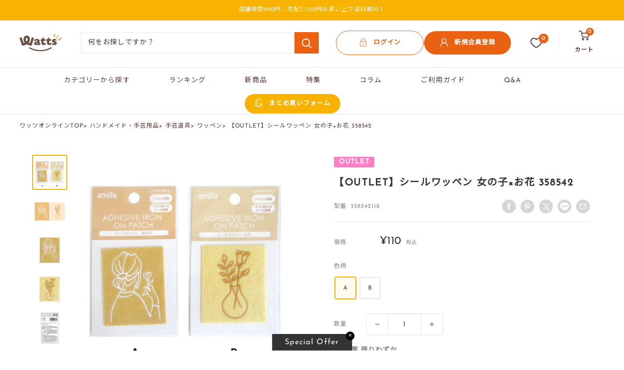

--- FILE ---
content_type: text/html; charset=utf-8
request_url: https://watts-online.jp/products/25659
body_size: 106012
content:
<!doctype html>

<html class="no-js" lang="ja">
  <head>
<!-- Google Tag Manager -->
<script>(function(w,d,s,l,i){w[l]=w[l]||[];w[l].push({'gtm.start':
new Date().getTime(),event:'gtm.js'});var f=d.getElementsByTagName(s)[0],
j=d.createElement(s),dl=l!='dataLayer'?'&l='+l:'';j.async=true;j.src=
'https://www.googletagmanager.com/gtm.js?id='+i+dl;f.parentNode.insertBefore(j,f);
})(window,document,'script','dataLayer','GTM-PT7KT4KN');</script>
<!-- End Google Tag Manager -->
    <meta charset="utf-8">
    <meta name="viewport" content="width=device-width, height=device-height, minimum-scale=1.0, maximum-scale=1.0">
    <meta name="theme-color" content="#f8b300">

<!-- another sitemap url: //watts-online.jp/cdn/shop/t/38/assets/koguchi-sitemap.xml?v=63170196239968344021742811350 -->

    <meta http-equiv="Access-Control-Allow-Origin" content="https://watts-online-biz.jp">
      <title>【OUTLET】シールワッペン 女の子×お花 358542
</title>
    
<meta name="description" content="【OUTLETクーポン対象商品】 10%プライスダウン！ クーポンコード outlet1212 お一人様何回でもご利用頂けます。シンプルな韓国風のイラストが入ったワッペン。 くすみカラーベースで大人から子供までおしゃれに使えます。 【サイズ】 W48×H60mm">

    

    <link rel="canonical" href="https://watts-online.jp/products/25659"><link rel="shortcut icon" href="//watts-online.jp/cdn/shop/files/favicon-96x96_dfccaa30-57ee-4fe3-959a-a1fbfb3c7063_96x96.png?v=1692840999" type="image/png"><link rel="preload" as="style" href="//watts-online.jp/cdn/shop/t/38/assets/theme.css?v=178210212600330419241748002026">
    <link rel="preload" as="script" href="//watts-online.jp/cdn/shop/t/38/assets/theme.js?v=69684063064429861401753261142">
    <link rel="preconnect" href="https://cdn.shopify.com">
    <link rel="preconnect" href="https://fonts.shopifycdn.com">
    <link rel="dns-prefetch" href="https://productreviews.shopifycdn.com">
    <link rel="dns-prefetch" href="https://ajax.googleapis.com">
    <link rel="dns-prefetch" href="https://maps.googleapis.com">
    <link rel="dns-prefetch" href="https://maps.gstatic.com">

    <meta property="og:type" content="product">
  <meta property="og:title" content="【OUTLET】シールワッペン 女の子×お花 358542"><meta property="og:image" content="https://watts-online.jp/cdn/shop/files/358542_23fb09e7-c54e-4702-91d5-c2700a0e38c1.jpg?v=1704875333">
    <meta property="og:image:secure_url" content="https://watts-online.jp/cdn/shop/files/358542_23fb09e7-c54e-4702-91d5-c2700a0e38c1.jpg?v=1704875333">
    <meta property="og:image:width" content="1200">
    <meta property="og:image:height" content="1200"><meta property="product:price:amount" content="110">
  <meta property="product:price:currency" content="JPY"><meta property="og:description" content="【OUTLETクーポン対象商品】 10%プライスダウン！ クーポンコード outlet1212 お一人様何回でもご利用頂けます。シンプルな韓国風のイラストが入ったワッペン。 くすみカラーベースで大人から子供までおしゃれに使えます。 【サイズ】 W48×H60mm"><meta property="og:url" content="https://watts-online.jp/products/25659">
<meta property="og:site_name" content="ワッツオンライン"><meta name="twitter:card" content="summary"><meta name="twitter:title" content="【OUTLET】シールワッペン 女の子×お花 358542">
  <meta name="twitter:description" content="【OUTLETクーポン対象商品】
10%プライスダウン！
クーポンコード
outlet1212
お一人様何回でもご利用頂けます。シンプルな韓国風のイラストが入ったワッペン。
くすみカラーベースで大人から子供までおしゃれに使えます。

【サイズ】
W48×H60mm">
  <meta name="twitter:image" content="https://watts-online.jp/cdn/shop/files/358542_23fb09e7-c54e-4702-91d5-c2700a0e38c1_600x600_crop_center.jpg?v=1704875333">
    <link rel="preload" href="//watts-online.jp/cdn/fonts/josefin_sans/josefinsans_n4.70f7efd699799949e6d9f99bc20843a2c86a2e0f.woff2" as="font" type="font/woff2" crossorigin><link rel="preload" href="//watts-online.jp/cdn/fonts/barlow/barlow_n5.a193a1990790eba0cc5cca569d23799830e90f07.woff2" as="font" type="font/woff2" crossorigin><style>
  @font-face {
  font-family: "Josefin Sans";
  font-weight: 400;
  font-style: normal;
  font-display: swap;
  src: url("//watts-online.jp/cdn/fonts/josefin_sans/josefinsans_n4.70f7efd699799949e6d9f99bc20843a2c86a2e0f.woff2") format("woff2"),
       url("//watts-online.jp/cdn/fonts/josefin_sans/josefinsans_n4.35d308a1bdf56e5556bc2ac79702c721e4e2e983.woff") format("woff");
}

  @font-face {
  font-family: Barlow;
  font-weight: 500;
  font-style: normal;
  font-display: swap;
  src: url("//watts-online.jp/cdn/fonts/barlow/barlow_n5.a193a1990790eba0cc5cca569d23799830e90f07.woff2") format("woff2"),
       url("//watts-online.jp/cdn/fonts/barlow/barlow_n5.ae31c82169b1dc0715609b8cc6a610b917808358.woff") format("woff");
}

@font-face {
  font-family: Barlow;
  font-weight: 600;
  font-style: normal;
  font-display: swap;
  src: url("//watts-online.jp/cdn/fonts/barlow/barlow_n6.329f582a81f63f125e63c20a5a80ae9477df68e1.woff2") format("woff2"),
       url("//watts-online.jp/cdn/fonts/barlow/barlow_n6.0163402e36247bcb8b02716880d0b39568412e9e.woff") format("woff");
}

@font-face {
  font-family: "Josefin Sans";
  font-weight: 400;
  font-style: italic;
  font-display: swap;
  src: url("//watts-online.jp/cdn/fonts/josefin_sans/josefinsans_i4.a2ba85bff59cf18a6ad90c24fe1808ddb8ce1343.woff2") format("woff2"),
       url("//watts-online.jp/cdn/fonts/josefin_sans/josefinsans_i4.2dba61e1d135ab449e8e134ba633cf0d31863cc4.woff") format("woff");
}


  @font-face {
  font-family: Barlow;
  font-weight: 700;
  font-style: normal;
  font-display: swap;
  src: url("//watts-online.jp/cdn/fonts/barlow/barlow_n7.691d1d11f150e857dcbc1c10ef03d825bc378d81.woff2") format("woff2"),
       url("//watts-online.jp/cdn/fonts/barlow/barlow_n7.4fdbb1cb7da0e2c2f88492243ffa2b4f91924840.woff") format("woff");
}

  @font-face {
  font-family: Barlow;
  font-weight: 500;
  font-style: italic;
  font-display: swap;
  src: url("//watts-online.jp/cdn/fonts/barlow/barlow_i5.714d58286997b65cd479af615cfa9bb0a117a573.woff2") format("woff2"),
       url("//watts-online.jp/cdn/fonts/barlow/barlow_i5.0120f77e6447d3b5df4bbec8ad8c2d029d87fb21.woff") format("woff");
}

  @font-face {
  font-family: Barlow;
  font-weight: 700;
  font-style: italic;
  font-display: swap;
  src: url("//watts-online.jp/cdn/fonts/barlow/barlow_i7.50e19d6cc2ba5146fa437a5a7443c76d5d730103.woff2") format("woff2"),
       url("//watts-online.jp/cdn/fonts/barlow/barlow_i7.47e9f98f1b094d912e6fd631cc3fe93d9f40964f.woff") format("woff");
}


  :root {
    --default-text-font-size : 15px;
    --base-text-font-size    : 14px;
    --heading-font-family    : "Josefin Sans", sans-serif;
    --heading-font-weight    : 400;
    --heading-font-style     : normal;
    --text-font-family       : Barlow, sans-serif;
    --text-font-weight       : 500;
    --text-font-style        : normal;
    --text-font-bolder-weight: 600;
    --text-link-decoration   : underline;

    --text-color               : #333333;
    --text-color-rgb           : 51, 51, 51;
    --heading-color            : #5b3932;
    --border-color             : #e1e3e4;
    --border-color-rgb         : 225, 227, 228;
    --form-border-color        : #d4d6d8;
    --accent-color             : #f8b300;
    --accent-color-rgb         : 248, 179, 0;
    --link-color               : #333333;
    --link-color-hover         : #0d0d0d;
    --background               : #ffffff;
    --secondary-background     : #ffffff;
    --secondary-background-rgb : 255, 255, 255;
    --accent-background        : rgba(248, 179, 0, 0.08);

    --input-background: #ffffff;

    --error-color       : #ff0000;
    --error-background  : rgba(255, 0, 0, 0.07);
    --success-color     : #00aa00;
    --success-background: rgba(0, 170, 0, 0.11);

    --primary-button-background      : #ffffff;
    --primary-button-background-rgb  : 255, 255, 255;
    --primary-button-text-color      : #eb6112;
    --secondary-button-background    : #eb6112;
    --secondary-button-background-rgb: 235, 97, 18;
    --secondary-button-text-color    : #ffffff;

    --header-background      : #ffffff;
    --header-text-color      : #5b3932;
    --header-light-text-color: #a3afef;
    --header-border-color    : rgba(163, 175, 239, 0.3);
    --header-accent-color    : #eb6112;

    --footer-background-color:    #ffffff;
    --footer-heading-text-color:  #5b3932;
    --footer-body-text-color:     #677279;
    --footer-body-text-color-rgb: 103, 114, 121;
    --footer-accent-color:        #f8b300;
    --footer-accent-color-rgb:    248, 179, 0;
    --footer-border:              1px solid var(--border-color);
    
    --flickity-arrow-color: #abb1b4;--product-on-sale-accent           : #ee0000;
    --product-on-sale-accent-rgb       : 238, 0, 0;
    --product-on-sale-color            : #ffffff;
    --product-in-stock-color           : #008a00;
    --product-low-stock-color          : #ee0000;
    --product-sold-out-color           : #8a9297;
    --product-custom-label-1-background: #eb6112;
    --product-custom-label-1-color     : #ffffff;
    --product-custom-label-2-background: #f8b300;
    --product-custom-label-2-color     : #ffffff;
    --product-review-star-color        : #f8b300;

    --mobile-container-gutter : 20px;
    --desktop-container-gutter: 40px;

    /* Shopify related variables */
    --payment-terms-background-color: #ffffff;
  }
</style>

<script>
  // IE11 does not have support for CSS variables, so we have to polyfill them
  if (!(((window || {}).CSS || {}).supports && window.CSS.supports('(--a: 0)'))) {
    const script = document.createElement('script');
    script.type = 'text/javascript';
    script.src = 'https://cdn.jsdelivr.net/npm/css-vars-ponyfill@2';
    script.onload = function() {
      cssVars({});
    };

    document.getElementsByTagName('head')[0].appendChild(script);
  }
</script>


    
    <script>
  const boostSDAssetFileURL = "\/\/watts-online.jp\/cdn\/shop\/t\/38\/assets\/boost_sd_assets_file_url.gif?v=21600";
  window.boostSDAssetFileURL = boostSDAssetFileURL;

  if (window.boostSDAppConfig) {
    window.boostSDAppConfig.generalSettings.custom_js_asset_url = "//watts-online.jp/cdn/shop/t/38/assets/boost-sd-custom.js?v=160962118398746674481737722701";
    window.boostSDAppConfig.generalSettings.custom_css_asset_url = "//watts-online.jp/cdn/shop/t/38/assets/boost-sd-custom.css?v=72809539502277619291737722702";
  }

  
</script>

    <script>window.performance && window.performance.mark && window.performance.mark('shopify.content_for_header.start');</script><meta name="google-site-verification" content="q8BuI4jmd6yaIKgzEak2bsD2d3Kgs8A4oh0DRtJFIGE">
<meta name="facebook-domain-verification" content="cnzwogo63j60c68r2ouijm3y44bm6o">
<meta id="shopify-digital-wallet" name="shopify-digital-wallet" content="/73549709612/digital_wallets/dialog">
<meta name="shopify-checkout-api-token" content="41e99aee1f9eb63be281c84691226e99">
<link rel="alternate" type="application/json+oembed" href="https://watts-online.jp/products/25659.oembed">
<script async="async" src="/checkouts/internal/preloads.js?locale=ja-JP"></script>
<script id="apple-pay-shop-capabilities" type="application/json">{"shopId":73549709612,"countryCode":"JP","currencyCode":"JPY","merchantCapabilities":["supports3DS"],"merchantId":"gid:\/\/shopify\/Shop\/73549709612","merchantName":"ワッツオンライン","requiredBillingContactFields":["postalAddress","email","phone"],"requiredShippingContactFields":["postalAddress","email","phone"],"shippingType":"shipping","supportedNetworks":["visa","masterCard","amex","jcb","discover"],"total":{"type":"pending","label":"ワッツオンライン","amount":"1.00"},"shopifyPaymentsEnabled":true,"supportsSubscriptions":true}</script>
<script id="shopify-features" type="application/json">{"accessToken":"41e99aee1f9eb63be281c84691226e99","betas":["rich-media-storefront-analytics"],"domain":"watts-online.jp","predictiveSearch":false,"shopId":73549709612,"locale":"ja"}</script>
<script>var Shopify = Shopify || {};
Shopify.shop = "watts-jp.myshopify.com";
Shopify.locale = "ja";
Shopify.currency = {"active":"JPY","rate":"1.0"};
Shopify.country = "JP";
Shopify.theme = {"name":"watts-online\/main","id":175116288300,"schema_name":"Warehouse","schema_version":"4.2.1","theme_store_id":null,"role":"main"};
Shopify.theme.handle = "null";
Shopify.theme.style = {"id":null,"handle":null};
Shopify.cdnHost = "watts-online.jp/cdn";
Shopify.routes = Shopify.routes || {};
Shopify.routes.root = "/";</script>
<script type="module">!function(o){(o.Shopify=o.Shopify||{}).modules=!0}(window);</script>
<script>!function(o){function n(){var o=[];function n(){o.push(Array.prototype.slice.apply(arguments))}return n.q=o,n}var t=o.Shopify=o.Shopify||{};t.loadFeatures=n(),t.autoloadFeatures=n()}(window);</script>
<script id="shop-js-analytics" type="application/json">{"pageType":"product"}</script>
<script defer="defer" async type="module" src="//watts-online.jp/cdn/shopifycloud/shop-js/modules/v2/client.init-shop-cart-sync_CSE-8ASR.ja.esm.js"></script>
<script defer="defer" async type="module" src="//watts-online.jp/cdn/shopifycloud/shop-js/modules/v2/chunk.common_DDD8GOhs.esm.js"></script>
<script defer="defer" async type="module" src="//watts-online.jp/cdn/shopifycloud/shop-js/modules/v2/chunk.modal_B6JNj9sU.esm.js"></script>
<script type="module">
  await import("//watts-online.jp/cdn/shopifycloud/shop-js/modules/v2/client.init-shop-cart-sync_CSE-8ASR.ja.esm.js");
await import("//watts-online.jp/cdn/shopifycloud/shop-js/modules/v2/chunk.common_DDD8GOhs.esm.js");
await import("//watts-online.jp/cdn/shopifycloud/shop-js/modules/v2/chunk.modal_B6JNj9sU.esm.js");

  window.Shopify.SignInWithShop?.initShopCartSync?.({"fedCMEnabled":true,"windoidEnabled":true});

</script>
<script>(function() {
  var isLoaded = false;
  function asyncLoad() {
    if (isLoaded) return;
    isLoaded = true;
    var urls = ["https:\/\/omnisnippet1.com\/platforms\/shopify.js?source=scriptTag\u0026v=2025-05-15T05\u0026shop=watts-jp.myshopify.com","https:\/\/cax.channel.io\/shopify\/plugins\/fabd6537-55e0-41f1-9061-f2114d00487c.js?shop=watts-jp.myshopify.com","\/\/backinstock.useamp.com\/widget\/81288_1767159869.js?category=bis\u0026v=6\u0026shop=watts-jp.myshopify.com"];
    for (var i = 0; i < urls.length; i++) {
      var s = document.createElement('script');
      s.type = 'text/javascript';
      s.async = true;
      s.src = urls[i];
      var x = document.getElementsByTagName('script')[0];
      x.parentNode.insertBefore(s, x);
    }
  };
  if(window.attachEvent) {
    window.attachEvent('onload', asyncLoad);
  } else {
    window.addEventListener('load', asyncLoad, false);
  }
})();</script>
<script id="__st">var __st={"a":73549709612,"offset":32400,"reqid":"f0395ab1-ef91-4c2c-bbd7-add809b0d294-1769806517","pageurl":"watts-online.jp\/products\/25659","u":"786779d00ffc","p":"product","rtyp":"product","rid":8647263912236};</script>
<script>window.ShopifyPaypalV4VisibilityTracking = true;</script>
<script id="captcha-bootstrap">!function(){'use strict';const t='contact',e='account',n='new_comment',o=[[t,t],['blogs',n],['comments',n],[t,'customer']],c=[[e,'customer_login'],[e,'guest_login'],[e,'recover_customer_password'],[e,'create_customer']],r=t=>t.map((([t,e])=>`form[action*='/${t}']:not([data-nocaptcha='true']) input[name='form_type'][value='${e}']`)).join(','),a=t=>()=>t?[...document.querySelectorAll(t)].map((t=>t.form)):[];function s(){const t=[...o],e=r(t);return a(e)}const i='password',u='form_key',d=['recaptcha-v3-token','g-recaptcha-response','h-captcha-response',i],f=()=>{try{return window.sessionStorage}catch{return}},m='__shopify_v',_=t=>t.elements[u];function p(t,e,n=!1){try{const o=window.sessionStorage,c=JSON.parse(o.getItem(e)),{data:r}=function(t){const{data:e,action:n}=t;return t[m]||n?{data:e,action:n}:{data:t,action:n}}(c);for(const[e,n]of Object.entries(r))t.elements[e]&&(t.elements[e].value=n);n&&o.removeItem(e)}catch(o){console.error('form repopulation failed',{error:o})}}const l='form_type',E='cptcha';function T(t){t.dataset[E]=!0}const w=window,h=w.document,L='Shopify',v='ce_forms',y='captcha';let A=!1;((t,e)=>{const n=(g='f06e6c50-85a8-45c8-87d0-21a2b65856fe',I='https://cdn.shopify.com/shopifycloud/storefront-forms-hcaptcha/ce_storefront_forms_captcha_hcaptcha.v1.5.2.iife.js',D={infoText:'hCaptchaによる保護',privacyText:'プライバシー',termsText:'利用規約'},(t,e,n)=>{const o=w[L][v],c=o.bindForm;if(c)return c(t,g,e,D).then(n);var r;o.q.push([[t,g,e,D],n]),r=I,A||(h.body.append(Object.assign(h.createElement('script'),{id:'captcha-provider',async:!0,src:r})),A=!0)});var g,I,D;w[L]=w[L]||{},w[L][v]=w[L][v]||{},w[L][v].q=[],w[L][y]=w[L][y]||{},w[L][y].protect=function(t,e){n(t,void 0,e),T(t)},Object.freeze(w[L][y]),function(t,e,n,w,h,L){const[v,y,A,g]=function(t,e,n){const i=e?o:[],u=t?c:[],d=[...i,...u],f=r(d),m=r(i),_=r(d.filter((([t,e])=>n.includes(e))));return[a(f),a(m),a(_),s()]}(w,h,L),I=t=>{const e=t.target;return e instanceof HTMLFormElement?e:e&&e.form},D=t=>v().includes(t);t.addEventListener('submit',(t=>{const e=I(t);if(!e)return;const n=D(e)&&!e.dataset.hcaptchaBound&&!e.dataset.recaptchaBound,o=_(e),c=g().includes(e)&&(!o||!o.value);(n||c)&&t.preventDefault(),c&&!n&&(function(t){try{if(!f())return;!function(t){const e=f();if(!e)return;const n=_(t);if(!n)return;const o=n.value;o&&e.removeItem(o)}(t);const e=Array.from(Array(32),(()=>Math.random().toString(36)[2])).join('');!function(t,e){_(t)||t.append(Object.assign(document.createElement('input'),{type:'hidden',name:u})),t.elements[u].value=e}(t,e),function(t,e){const n=f();if(!n)return;const o=[...t.querySelectorAll(`input[type='${i}']`)].map((({name:t})=>t)),c=[...d,...o],r={};for(const[a,s]of new FormData(t).entries())c.includes(a)||(r[a]=s);n.setItem(e,JSON.stringify({[m]:1,action:t.action,data:r}))}(t,e)}catch(e){console.error('failed to persist form',e)}}(e),e.submit())}));const S=(t,e)=>{t&&!t.dataset[E]&&(n(t,e.some((e=>e===t))),T(t))};for(const o of['focusin','change'])t.addEventListener(o,(t=>{const e=I(t);D(e)&&S(e,y())}));const B=e.get('form_key'),M=e.get(l),P=B&&M;t.addEventListener('DOMContentLoaded',(()=>{const t=y();if(P)for(const e of t)e.elements[l].value===M&&p(e,B);[...new Set([...A(),...v().filter((t=>'true'===t.dataset.shopifyCaptcha))])].forEach((e=>S(e,t)))}))}(h,new URLSearchParams(w.location.search),n,t,e,['guest_login'])})(!0,!0)}();</script>
<script integrity="sha256-4kQ18oKyAcykRKYeNunJcIwy7WH5gtpwJnB7kiuLZ1E=" data-source-attribution="shopify.loadfeatures" defer="defer" src="//watts-online.jp/cdn/shopifycloud/storefront/assets/storefront/load_feature-a0a9edcb.js" crossorigin="anonymous"></script>
<script data-source-attribution="shopify.dynamic_checkout.dynamic.init">var Shopify=Shopify||{};Shopify.PaymentButton=Shopify.PaymentButton||{isStorefrontPortableWallets:!0,init:function(){window.Shopify.PaymentButton.init=function(){};var t=document.createElement("script");t.src="https://watts-online.jp/cdn/shopifycloud/portable-wallets/latest/portable-wallets.ja.js",t.type="module",document.head.appendChild(t)}};
</script>
<script data-source-attribution="shopify.dynamic_checkout.buyer_consent">
  function portableWalletsHideBuyerConsent(e){var t=document.getElementById("shopify-buyer-consent"),n=document.getElementById("shopify-subscription-policy-button");t&&n&&(t.classList.add("hidden"),t.setAttribute("aria-hidden","true"),n.removeEventListener("click",e))}function portableWalletsShowBuyerConsent(e){var t=document.getElementById("shopify-buyer-consent"),n=document.getElementById("shopify-subscription-policy-button");t&&n&&(t.classList.remove("hidden"),t.removeAttribute("aria-hidden"),n.addEventListener("click",e))}window.Shopify?.PaymentButton&&(window.Shopify.PaymentButton.hideBuyerConsent=portableWalletsHideBuyerConsent,window.Shopify.PaymentButton.showBuyerConsent=portableWalletsShowBuyerConsent);
</script>
<script data-source-attribution="shopify.dynamic_checkout.cart.bootstrap">document.addEventListener("DOMContentLoaded",(function(){function t(){return document.querySelector("shopify-accelerated-checkout-cart, shopify-accelerated-checkout")}if(t())Shopify.PaymentButton.init();else{new MutationObserver((function(e,n){t()&&(Shopify.PaymentButton.init(),n.disconnect())})).observe(document.body,{childList:!0,subtree:!0})}}));
</script>
<link id="shopify-accelerated-checkout-styles" rel="stylesheet" media="screen" href="https://watts-online.jp/cdn/shopifycloud/portable-wallets/latest/accelerated-checkout-backwards-compat.css" crossorigin="anonymous">
<style id="shopify-accelerated-checkout-cart">
        #shopify-buyer-consent {
  margin-top: 1em;
  display: inline-block;
  width: 100%;
}

#shopify-buyer-consent.hidden {
  display: none;
}

#shopify-subscription-policy-button {
  background: none;
  border: none;
  padding: 0;
  text-decoration: underline;
  font-size: inherit;
  cursor: pointer;
}

#shopify-subscription-policy-button::before {
  box-shadow: none;
}

      </style>

<script>window.performance && window.performance.mark && window.performance.mark('shopify.content_for_header.end');</script>
<link rel="preconnect" href="https://fonts.googleapis.com">
    <link rel="preconnect" href="https://fonts.gstatic.com" crossorigin>
    <link href="https://fonts.googleapis.com/css?family=Noto+Sans+JP" rel="stylesheet">


    <link rel="stylesheet" href="//watts-online.jp/cdn/shop/t/38/assets/theme.css?v=178210212600330419241748002026">
    <link rel="stylesheet" href="//watts-online.jp/cdn/shop/t/38/assets/custom-layout.css?v=169048286830526007421763473369">

    <style>
      .c-section .section__title{
        position: relative;
        margin-top: 16px;
      }
      .c-section .section__title:before{
        content: "";
        background-image: url('//watts-online.jp/cdn/shop/t/38/assets/c-logo-section-titlle.svg?v=161957683382239081701737722702');
        display: inline-block;
        height: 15px;
        width: 18px;
        vertical-align: middle;
        position: absolute;
        left: 100%;
        bottom: 100%;
      }
    </style><script src="https://cdn.jsdelivr.net/npm/@splidejs/splide@4.1.4/dist/js/splide.min.js" defer></script>
    <link href="https://cdn.jsdelivr.net/npm/@splidejs/splide@4.1.4/dist/css/splide.min.css" rel="stylesheet">

    

    
      



            



  <script type="application/ld+json">
  {
     
    "@context": "https://schema.org",
    "@type": "BreadcrumbList",
    "itemListElement": [
      {
        "@type": "ListItem",
        "position": 1,
        "name": "ワッツオンライン",
        "item": "https://watts-online.jp"
      }
      
, {
          "@type": "ListItem",
          "position": 2,
          "name": "手芸道具",
          "item": "https://watts-online.jp/collections/handicraft-tools"
        }
        
, {
            "@type": "ListItem",
            "position": 3,
            "name": "ワッペン",
            "item": "https://watts-online.jp/collections/patch"
          }
          
, {
          "@type": "ListItem",
          "position": 4,
          "name": "【OUTLET】シールワッペン 女の子×お花 358542",
          "item": "https://watts-online.jp/products/25659"
        }
        
]
  }
  </script>



    <script>
      // This allows to expose several variables to the global scope, to be used in scripts
      window.theme = {
        pageType: "product",
        cartCount: 0,
        moneyFormat: "¥{{amount_no_decimals}}",
        moneyWithCurrencyFormat: "¥{{amount_no_decimals}}",
        currencyCodeEnabled: false,
        showDiscount: true,
        discountMode: "saving",
        cartType: "page"
      };

      window.routes = {
        rootUrl: "\/",
        rootUrlWithoutSlash: '',
        cartUrl: "\/cart",
        cartAddUrl: "\/cart\/add",
        cartChangeUrl: "\/cart\/change",
        searchUrl: "\/search",
        productRecommendationsUrl: "\/recommendations\/products"
      };window.languages = {
        productRegularPrice: "通常価格",
        productSalePrice: "販売価格",
        collectionOnSaleLabel: "-{{savings}}",
        productFormUnavailable: "利用できません",
        productFormAddToCart: "\u003csvg focusable=\"false\" class=\"icon icon--cart \" viewBox=\"0 0 27 24\" role=\"presentation\"\u003e\n      \u003cg transform=\"translate(0 1)\" stroke-width=\"2\" stroke=\"currentColor\" fill=\"none\" fill-rule=\"evenodd\"\u003e\n        \u003ccircle stroke-linecap=\"square\" cx=\"11\" cy=\"20\" r=\"2\"\u003e\u003c\/circle\u003e\n        \u003ccircle stroke-linecap=\"square\" cx=\"22\" cy=\"20\" r=\"2\"\u003e\u003c\/circle\u003e\n        \u003cpath d=\"M7.31 5h18.27l-1.44 10H9.78L6.22 0H0\"\u003e\u003c\/path\u003e\n      \u003c\/g\u003e\n    \u003c\/svg\u003eカートに追加",
        productFormPreOrder: "予約注文",
        productFormSoldOut: "入荷待ち",
        productAdded: "カートに追加されました",
        productAddedShort: "追加されました",
        shippingEstimatorNoResults: "住所への配送が見つかりませんでした。",
        shippingEstimatorOneResult: "住所には1つの配送料金があります：",
        shippingEstimatorMultipleResults: "住所には{{count}}の送料があります：",
        shippingEstimatorErrors: "いくつかのエラーがあります："
      };

      document.documentElement.className = document.documentElement.className.replace('no-js', 'js');
    </script><script src="//watts-online.jp/cdn/shop/t/38/assets/theme.js?v=69684063064429861401753261142" defer></script>
    <script src="//watts-online.jp/cdn/shop/t/38/assets/custom.js?v=29264464043771648981766488007" defer></script><script>
      (function() {
        // /tools/customr/edit-accountページの場合のみ実行
        if (window.location.pathname === '/tools/customr/edit-account') {
          // ページが完全に読み込まれるまで待機
          var checkInterval = setInterval(function() {
            // 誕生月のセレクトフィールドを探す
            var birthMonthField = document.querySelector('select[name="birthday"]');

            if (birthMonthField) {
              // フィールドを無効化
              birthMonthField.setAttribute('disabled', 'disabled');
              birthMonthField.style.backgroundColor = '#f5f5f5';
              birthMonthField.style.cursor = 'not-allowed';
              birthMonthField.style.opacity = '0.6';
              clearInterval(checkInterval);
            }
          }, 100);

          // 10秒後にチェックを停止
          setTimeout(function() {
            clearInterval(checkInterval);
          }, 10000);
        }
      })();
    </script><script>
      (function() {
        if (window.location.pathname === '/account/register') {
          setTimeout(function() {
            var memberstepMini = document.querySelector('.memberstep-mini');
            if (memberstepMini) {
              memberstepMini.style.display = 'block';
            }
          }, 1000);
        }
      })();
    </script><script>
        (function () {
          window.onpageshow = function() {
            // We force re-freshing the cart content onpageshow, as most browsers will serve a cache copy when hitting the
            // back button, which cause staled data
            document.documentElement.dispatchEvent(new CustomEvent('cart:refresh', {
              bubbles: true,
              detail: {scrollToTop: false}
            }));
          };
        })();
      </script><script type="text/javascript">
    (function(c,l,a,r,i,t,y){
        c[a]=c[a]||function(){(c[a].q=c[a].q||[]).push(arguments)};
        t=l.createElement(r);t.async=1;t.src="https://www.clarity.ms/tag/"+i;
        y=l.getElementsByTagName(r)[0];y.parentNode.insertBefore(t,y);
    })(window, document, "clarity", "script", "jq3kfc95oq");
</script>
  <!-- BEGIN app block: shopify://apps/judge-me-reviews/blocks/judgeme_core/61ccd3b1-a9f2-4160-9fe9-4fec8413e5d8 --><!-- Start of Judge.me Core -->






<link rel="dns-prefetch" href="https://cdnwidget.judge.me">
<link rel="dns-prefetch" href="https://cdn.judge.me">
<link rel="dns-prefetch" href="https://cdn1.judge.me">
<link rel="dns-prefetch" href="https://api.judge.me">

<script data-cfasync='false' class='jdgm-settings-script'>window.jdgmSettings={"pagination":5,"disable_web_reviews":false,"badge_no_review_text":"レビューなし","badge_n_reviews_text":"{{ n }}件のレビュー","badge_star_color":"#eb6112","hide_badge_preview_if_no_reviews":true,"badge_hide_text":false,"enforce_center_preview_badge":false,"widget_title":"お客様の声","widget_open_form_text":"レビューを書く","widget_close_form_text":"レビューをキャンセル","widget_refresh_page_text":"ページを更新","widget_summary_text":"レビュー件数：{{ number_of_reviews }}件","widget_no_review_text":"レビュー件数：0件","widget_name_field_text":"ニックネーム(非公開)","widget_verified_name_field_text":"ニックネーム","widget_name_placeholder_text":"名前を入力してください（非公開）","widget_required_field_error_text":"このフィールドは必須です。","widget_email_field_text":"メールアドレス","widget_verified_email_field_text":"認証されたメール（非公開、編集不可）","widget_email_placeholder_text":"あなたのメールアドレス（非公開）","widget_email_field_error_text":"有効なメールアドレスを入力してください。","widget_rating_field_text":"評価","widget_review_title_field_text":"タイトル","widget_review_title_placeholder_text":"レビューにタイトルをつける","widget_review_body_field_text":"レビュー内容","widget_review_body_placeholder_text":"ここに書き始めてください...","widget_pictures_field_text":"写真/動画（任意）","widget_submit_review_text":"レビューを送信","widget_submit_verified_review_text":"認証済みレビューを送信","widget_submit_success_msg_with_auto_publish":"レビューの投稿ありがとうございました。","widget_submit_success_msg_no_auto_publish":"ありがとうございます！あなたのレビューはショップ管理者の承認を得た後に公開されます。\u003ca href='https://judge.me/login' target='_blank' rel='nofollow noopener'\u003eJudge.me\u003c/a\u003eにログインすることで、レビューの削除や編集ができます。","widget_show_default_reviews_out_of_total_text":"{{ n_reviews }}件のレビューのうち{{ n_reviews_shown }}件を表示しています。","widget_show_all_link_text":"すべて表示","widget_show_less_link_text":"表示を減らす","widget_author_said_text":"{{ reviewer_name }}の言葉：","widget_days_text":"{{ n }}日前","widget_weeks_text":"{{ n }}週間前","widget_months_text":"{{ n }}ヶ月前","widget_years_text":"{{ n }}年前","widget_yesterday_text":"昨日","widget_today_text":"今日","widget_replied_text":"\u003e\u003e ワッツオンラインストアが返信しました","widget_read_more_text":"続きを読む","widget_reviewer_name_as_initial":"anonymous","widget_rating_filter_color":"","widget_rating_filter_see_all_text":"すべてのレビューを見る","widget_sorting_most_recent_text":"最新順","widget_sorting_highest_rating_text":"最高評価順","widget_sorting_lowest_rating_text":"最低評価順","widget_sorting_with_pictures_text":"写真付きのみ","widget_sorting_most_helpful_text":"最も役立つ順","widget_open_question_form_text":"質問する","widget_reviews_subtab_text":"レビュー","widget_questions_subtab_text":"質問と回答","widget_question_label_text":"質問","widget_answer_label_text":"回答","widget_question_placeholder_text":"ここに質問を書いてください","widget_submit_question_text":"質問を送信","widget_question_submit_success_text":"ご質問ありがとうございます！回答があり次第ご連絡いたします。","widget_star_color":"#eb6112","verified_badge_text":"認証済み","verified_badge_bg_color":"","verified_badge_text_color":"","verified_badge_placement":"left-of-reviewer-name","widget_review_max_height":"","widget_hide_border":false,"widget_social_share":false,"widget_thumb":false,"widget_review_location_show":false,"widget_location_format":"state_iso_code","all_reviews_include_out_of_store_products":true,"all_reviews_out_of_store_text":"（ストア外）","all_reviews_pagination":100,"all_reviews_product_name_prefix_text":"について","enable_review_pictures":false,"enable_question_anwser":false,"widget_theme":"","review_date_format":"timestamp","default_sort_method":"most-recent","widget_product_reviews_subtab_text":"製品レビュー","widget_shop_reviews_subtab_text":"ショップレビュー","widget_other_products_reviews_text":"他の製品のレビュー","widget_store_reviews_subtab_text":"ショップレビュー","widget_no_store_reviews_text":"この店舗はまだレビューを受け取っていません","widget_web_restriction_product_reviews_text":"この製品に対するレビューはまだありません","widget_no_items_text":"アイテムが見つかりません","widget_show_more_text":"もっと見る","widget_write_a_store_review_text":"ストアレビューを書く","widget_other_languages_heading":"他の言語のレビュー","widget_translate_review_text":"レビューを{{ language }}に翻訳","widget_translating_review_text":"翻訳中...","widget_show_original_translation_text":"原文を表示 ({{ language }})","widget_translate_review_failed_text":"レビューを翻訳できませんでした。","widget_translate_review_retry_text":"再試行","widget_translate_review_try_again_later_text":"後でもう一度お試しください","show_product_url_for_grouped_product":false,"widget_sorting_pictures_first_text":"写真を最初に","show_pictures_on_all_rev_page_mobile":false,"show_pictures_on_all_rev_page_desktop":false,"floating_tab_hide_mobile_install_preference":false,"floating_tab_button_name":"★ レビュー","floating_tab_title":"お客様の声","floating_tab_button_color":"","floating_tab_button_background_color":"","floating_tab_url":"","floating_tab_url_enabled":false,"floating_tab_tab_style":"text","all_reviews_text_badge_text":"お客様は当店を{{ shop.metafields.judgeme.all_reviews_count }}件のレビューに基づいて{{ shop.metafields.judgeme.all_reviews_rating | round: 1 }}/5と評価しています。","all_reviews_text_badge_text_branded_style":"{{ shop.metafields.judgeme.all_reviews_count }}件のレビューに基づいて5つ星中{{ shop.metafields.judgeme.all_reviews_rating | round: 1 }}つ星","is_all_reviews_text_badge_a_link":false,"show_stars_for_all_reviews_text_badge":false,"all_reviews_text_badge_url":"","all_reviews_text_style":"branded","all_reviews_text_color_style":"judgeme_brand_color","all_reviews_text_color":"#108474","all_reviews_text_show_jm_brand":true,"featured_carousel_show_header":true,"featured_carousel_title":"お客様の声","testimonials_carousel_title":"お客様の声","videos_carousel_title":"お客様の声","cards_carousel_title":"お客様の声","featured_carousel_count_text":"{{ n }}件のレビューから","featured_carousel_add_link_to_all_reviews_page":false,"featured_carousel_url":"","featured_carousel_show_images":true,"featured_carousel_autoslide_interval":5,"featured_carousel_arrows_on_the_sides":false,"featured_carousel_height":250,"featured_carousel_width":80,"featured_carousel_image_size":0,"featured_carousel_image_height":250,"featured_carousel_arrow_color":"#eeeeee","verified_count_badge_style":"branded","verified_count_badge_orientation":"horizontal","verified_count_badge_color_style":"judgeme_brand_color","verified_count_badge_color":"#108474","is_verified_count_badge_a_link":false,"verified_count_badge_url":"","verified_count_badge_show_jm_brand":true,"widget_rating_preset_default":5,"widget_first_sub_tab":"product-reviews","widget_show_histogram":true,"widget_histogram_use_custom_color":false,"widget_pagination_use_custom_color":false,"widget_star_use_custom_color":true,"widget_verified_badge_use_custom_color":false,"widget_write_review_use_custom_color":false,"picture_reminder_submit_button":"Upload Pictures","enable_review_videos":false,"mute_video_by_default":false,"widget_sorting_videos_first_text":"動画を最初に","widget_review_pending_text":"保留中","featured_carousel_items_for_large_screen":3,"social_share_options_order":"Facebook,Twitter","remove_microdata_snippet":true,"disable_json_ld":false,"enable_json_ld_products":false,"preview_badge_show_question_text":false,"preview_badge_no_question_text":"質問なし","preview_badge_n_question_text":"{{ number_of_questions }}質問","qa_badge_show_icon":false,"qa_badge_position":"same-row","remove_judgeme_branding":false,"widget_add_search_bar":false,"widget_search_bar_placeholder":"検索","widget_sorting_verified_only_text":"認証済みのみ","featured_carousel_theme":"default","featured_carousel_show_rating":true,"featured_carousel_show_title":true,"featured_carousel_show_body":true,"featured_carousel_show_date":false,"featured_carousel_show_reviewer":true,"featured_carousel_show_product":false,"featured_carousel_header_background_color":"#108474","featured_carousel_header_text_color":"#ffffff","featured_carousel_name_product_separator":"reviewed","featured_carousel_full_star_background":"#108474","featured_carousel_empty_star_background":"#dadada","featured_carousel_vertical_theme_background":"#f9fafb","featured_carousel_verified_badge_enable":true,"featured_carousel_verified_badge_color":"#108474","featured_carousel_border_style":"round","featured_carousel_review_line_length_limit":3,"featured_carousel_more_reviews_button_text":"さらにレビューを読む","featured_carousel_view_product_button_text":"製品を見る","all_reviews_page_load_reviews_on":"scroll","all_reviews_page_load_more_text":"さらにレビューを読み込む","disable_fb_tab_reviews":false,"enable_ajax_cdn_cache":false,"widget_advanced_speed_features":5,"widget_public_name_text":"のように公開表示","default_reviewer_name":"ニックネーム","default_reviewer_name_has_non_latin":false,"widget_reviewer_anonymous":"匿名","medals_widget_title":"Judge.me レビューメダル","medals_widget_background_color":"#f9fafb","medals_widget_position":"footer_all_pages","medals_widget_border_color":"#f9fafb","medals_widget_verified_text_position":"left","medals_widget_use_monochromatic_version":false,"medals_widget_elements_color":"#108474","show_reviewer_avatar":false,"widget_invalid_yt_video_url_error_text":"YouTubeビデオURLではありません","widget_max_length_field_error_text":"{0}文字以内で入力してください。","widget_show_country_flag":false,"widget_show_collected_via_shop_app":true,"widget_verified_by_shop_badge_style":"light","widget_verified_by_shop_text":"ショップによって認証","widget_show_photo_gallery":false,"widget_load_with_code_splitting":true,"widget_ugc_install_preference":false,"widget_ugc_title":"私たちが作り、あなたが共有","widget_ugc_subtitle":"タグ付けすると、あなたの写真が私たちのページで特集されます","widget_ugc_arrows_color":"#ffffff","widget_ugc_primary_button_text":"今すぐ購入","widget_ugc_primary_button_background_color":"#108474","widget_ugc_primary_button_text_color":"#ffffff","widget_ugc_primary_button_border_width":"0","widget_ugc_primary_button_border_style":"none","widget_ugc_primary_button_border_color":"#108474","widget_ugc_primary_button_border_radius":"25","widget_ugc_secondary_button_text":"さらに読み込む","widget_ugc_secondary_button_background_color":"#ffffff","widget_ugc_secondary_button_text_color":"#108474","widget_ugc_secondary_button_border_width":"2","widget_ugc_secondary_button_border_style":"solid","widget_ugc_secondary_button_border_color":"#108474","widget_ugc_secondary_button_border_radius":"25","widget_ugc_reviews_button_text":"レビューを見る","widget_ugc_reviews_button_background_color":"#ffffff","widget_ugc_reviews_button_text_color":"#108474","widget_ugc_reviews_button_border_width":"2","widget_ugc_reviews_button_border_style":"solid","widget_ugc_reviews_button_border_color":"#108474","widget_ugc_reviews_button_border_radius":"25","widget_ugc_reviews_button_link_to":"judgeme-reviews-page","widget_ugc_show_post_date":true,"widget_ugc_max_width":"800","widget_rating_metafield_value_type":true,"widget_primary_color":"#eb6112","widget_enable_secondary_color":true,"widget_secondary_color":"#f8b300","widget_summary_average_rating_text":"5点満点中{{ average_rating }}点","widget_media_grid_title":"お客様の写真と動画","widget_media_grid_see_more_text":"もっと見る","widget_round_style":false,"widget_show_product_medals":false,"widget_verified_by_judgeme_text":"Judge.meによって認証","widget_show_store_medals":true,"widget_verified_by_judgeme_text_in_store_medals":"Judge.meによって認証","widget_media_field_exceed_quantity_message":"申し訳ありませんが、1つのレビューにつき{{ max_media }}つまでしか受け付けられません。","widget_media_field_exceed_limit_message":"{{ file_name }}が大きすぎます。{{ size_limit }}MB未満の{{ media_type }}を選択してください。","widget_review_submitted_text":"レビューをしました","widget_question_submitted_text":"質問が送信されました！","widget_close_form_text_question":"キャンセル","widget_write_your_answer_here_text":"ここに回答を書いてください","widget_enabled_branded_link":true,"widget_show_collected_by_judgeme":false,"widget_reviewer_name_color":"","widget_write_review_text_color":"","widget_write_review_bg_color":"","widget_collected_by_judgeme_text":"Judge.meによって収集","widget_pagination_type":"load_more","widget_load_more_text":"さらに読み込む","widget_load_more_color":"#108474","widget_full_review_text":"完全なレビュー","widget_read_more_reviews_text":"さらにレビューを読む","widget_read_questions_text":"質問を読む","widget_questions_and_answers_text":"質問と回答","widget_verified_by_text":"認証元","widget_verified_text":"認証済み","widget_number_of_reviews_text":"{{ number_of_reviews }}件のレビュー","widget_back_button_text":"戻る","widget_next_button_text":"次へ","widget_custom_forms_filter_button":"フィルター","custom_forms_style":"horizontal","widget_show_review_information":false,"how_reviews_are_collected":"レビューの収集方法は？","widget_show_review_keywords":false,"widget_gdpr_statement":"あなたのデータの使用方法：あなたが残したレビューについてのみ、必要な場合にのみご連絡いたします。レビューを送信することで、Judge.meの\u003ca href='https://judge.me/terms' target='_blank' rel='nofollow noopener'\u003e利用規約\u003c/a\u003e、\u003ca href='https://judge.me/privacy' target='_blank' rel='nofollow noopener'\u003eプライバシーポリシー\u003c/a\u003e、\u003ca href='https://judge.me/content-policy' target='_blank' rel='nofollow noopener'\u003eコンテンツポリシー\u003c/a\u003eに同意したことになります。","widget_multilingual_sorting_enabled":false,"widget_translate_review_content_enabled":false,"widget_translate_review_content_method":"manual","popup_widget_review_selection":"automatically_with_pictures","popup_widget_round_border_style":true,"popup_widget_show_title":true,"popup_widget_show_body":true,"popup_widget_show_reviewer":false,"popup_widget_show_product":true,"popup_widget_show_pictures":true,"popup_widget_use_review_picture":true,"popup_widget_show_on_home_page":true,"popup_widget_show_on_product_page":true,"popup_widget_show_on_collection_page":true,"popup_widget_show_on_cart_page":true,"popup_widget_position":"bottom_left","popup_widget_first_review_delay":5,"popup_widget_duration":5,"popup_widget_interval":5,"popup_widget_review_count":5,"popup_widget_hide_on_mobile":true,"review_snippet_widget_round_border_style":true,"review_snippet_widget_card_color":"#FFFFFF","review_snippet_widget_slider_arrows_background_color":"#FFFFFF","review_snippet_widget_slider_arrows_color":"#000000","review_snippet_widget_star_color":"#108474","show_product_variant":false,"all_reviews_product_variant_label_text":"バリエーション: ","widget_show_verified_branding":false,"widget_ai_summary_title":"お客様の声","widget_ai_summary_disclaimer":"最近のカスタマーレビューに基づくAI搭載レビュー要約","widget_show_ai_summary":false,"widget_show_ai_summary_bg":false,"widget_show_review_title_input":true,"redirect_reviewers_invited_via_email":"review_widget","request_store_review_after_product_review":false,"request_review_other_products_in_order":false,"review_form_color_scheme":"default","review_form_corner_style":"square","review_form_star_color":{},"review_form_text_color":"#333333","review_form_background_color":"#ffffff","review_form_field_background_color":"#fafafa","review_form_button_color":{},"review_form_button_text_color":"#ffffff","review_form_modal_overlay_color":"#000000","review_content_screen_title_text":"この製品をどのように評価しますか？","review_content_introduction_text":"あなたの体験について少し共有していただけると嬉しいです。","store_review_form_title_text":"このストアをどのように評価しますか？","store_review_form_introduction_text":"あなたの体験について少し共有していただけると嬉しいです。","show_review_guidance_text":true,"one_star_review_guidance_text":"悪い","five_star_review_guidance_text":"素晴らしい","customer_information_screen_title_text":"あなたについて","customer_information_introduction_text":"あなたについてもっと教えてください。","custom_questions_screen_title_text":"あなたの体験について詳しく","custom_questions_introduction_text":"あなたの体験についてより詳しく理解するための質問がいくつかあります。","review_submitted_screen_title_text":"レビューありがとうございます！","review_submitted_screen_thank_you_text":"現在処理中です。まもなくストアに表示されます。","review_submitted_screen_email_verification_text":"今送信したリンクをクリックしてメールアドレスを確認してください。これにより、レビューの信頼性を保つことができます。","review_submitted_request_store_review_text":"私たちとのお買い物体験を共有していただけませんか？","review_submitted_review_other_products_text":"これらの商品をレビューしていただけませんか？","store_review_screen_title_text":"あなたの購入体験を共有しますか？","store_review_introduction_text":"あなたのフィードバックを重視し、改善に活用します。あなたの思いや提案を共有してください。","reviewer_media_screen_title_picture_text":"写真を共有","reviewer_media_introduction_picture_text":"レビューを裏付ける写真をアップロードしてください。","reviewer_media_screen_title_video_text":"ビデオを共有","reviewer_media_introduction_video_text":"レビューを裏付けるビデオをアップロードしてください。","reviewer_media_screen_title_picture_or_video_text":"写真またはビデオを共有","reviewer_media_introduction_picture_or_video_text":"レビューを裏付ける写真またはビデオをアップロードしてください。","reviewer_media_youtube_url_text":"ここにYoutubeのURLを貼り付けてください","advanced_settings_next_step_button_text":"次へ","advanced_settings_close_review_button_text":"閉じる","modal_write_review_flow":false,"write_review_flow_required_text":"必須","write_review_flow_privacy_message_text":"個人情報を厳守します。","write_review_flow_anonymous_text":"匿名レビュー","write_review_flow_visibility_text":"これは他のお客様には表示されません。","write_review_flow_multiple_selection_help_text":"お好きなだけ選択してください","write_review_flow_single_selection_help_text":"一つのオプションを選択してください","write_review_flow_required_field_error_text":"この項目は必須です","write_review_flow_invalid_email_error_text":"有効なメールアドレスを入力してください","write_review_flow_max_length_error_text":"最大{{ max_length }}文字。","write_review_flow_media_upload_text":"\u003cb\u003eクリックしてアップロード\u003c/b\u003eまたはドラッグ\u0026ドロップ","write_review_flow_gdpr_statement":"必要な場合にのみ、あなたのレビューについてご連絡いたします。レビューを送信することで、当社の\u003ca href='https://judge.me/terms' target='_blank' rel='nofollow noopener'\u003e利用規約\u003c/a\u003eおよび\u003ca href='https://judge.me/privacy' target='_blank' rel='nofollow noopener'\u003eプライバシーポリシー\u003c/a\u003eに同意したものとみなされます。","rating_only_reviews_enabled":false,"show_negative_reviews_help_screen":false,"new_review_flow_help_screen_rating_threshold":3,"negative_review_resolution_screen_title_text":"もっと教えてください","negative_review_resolution_text":"お客様の体験は私たちにとって重要です。ご購入に問題がございましたら、私たちがサポートいたします。お気軽にお問い合わせください。状況を改善する機会をいただければ幸いです。","negative_review_resolution_button_text":"お問い合わせ","negative_review_resolution_proceed_with_review_text":"レビューを残す","negative_review_resolution_subject":"{{ shop_name }}での購入に関する問題。{{ order_name }}","preview_badge_collection_page_install_status":false,"widget_review_custom_css":"","preview_badge_custom_css":"","preview_badge_stars_count":"5-stars","featured_carousel_custom_css":"","floating_tab_custom_css":"","all_reviews_widget_custom_css":"","medals_widget_custom_css":"","verified_badge_custom_css":"","all_reviews_text_custom_css":"","transparency_badges_collected_via_store_invite":false,"transparency_badges_from_another_provider":false,"transparency_badges_collected_from_store_visitor":false,"transparency_badges_collected_by_verified_review_provider":false,"transparency_badges_earned_reward":false,"transparency_badges_collected_via_store_invite_text":"ストア招待によるレビュー収集","transparency_badges_from_another_provider_text":"他のプロバイダーからのレビュー収集","transparency_badges_collected_from_store_visitor_text":"ストア訪問者からのレビュー収集","transparency_badges_written_in_google_text":"Googleで書かれたレビュー","transparency_badges_written_in_etsy_text":"Etsyで書かれたレビュー","transparency_badges_written_in_shop_app_text":"Shop Appで書かれたレビュー","transparency_badges_earned_reward_text":"将来の購入に対する報酬を獲得したレビュー","product_review_widget_per_page":10,"widget_store_review_label_text":"ストアレビュー","checkout_comment_extension_title_on_product_page":"Customer Comments","checkout_comment_extension_num_latest_comment_show":5,"checkout_comment_extension_format":"name_and_timestamp","checkout_comment_customer_name":"last_initial","checkout_comment_comment_notification":true,"preview_badge_collection_page_install_preference":false,"preview_badge_home_page_install_preference":false,"preview_badge_product_page_install_preference":false,"review_widget_install_preference":"","review_carousel_install_preference":false,"floating_reviews_tab_install_preference":"none","verified_reviews_count_badge_install_preference":false,"all_reviews_text_install_preference":false,"review_widget_best_location":false,"judgeme_medals_install_preference":false,"review_widget_revamp_enabled":false,"review_widget_qna_enabled":false,"review_widget_header_theme":"minimal","review_widget_widget_title_enabled":true,"review_widget_header_text_size":"medium","review_widget_header_text_weight":"regular","review_widget_average_rating_style":"compact","review_widget_bar_chart_enabled":true,"review_widget_bar_chart_type":"numbers","review_widget_bar_chart_style":"standard","review_widget_expanded_media_gallery_enabled":false,"review_widget_reviews_section_theme":"standard","review_widget_image_style":"thumbnails","review_widget_review_image_ratio":"square","review_widget_stars_size":"medium","review_widget_verified_badge":"standard_text","review_widget_review_title_text_size":"medium","review_widget_review_text_size":"medium","review_widget_review_text_length":"medium","review_widget_number_of_columns_desktop":3,"review_widget_carousel_transition_speed":5,"review_widget_custom_questions_answers_display":"always","review_widget_button_text_color":"#FFFFFF","review_widget_text_color":"#000000","review_widget_lighter_text_color":"#7B7B7B","review_widget_corner_styling":"soft","review_widget_review_word_singular":"レビュー","review_widget_review_word_plural":"レビュー","review_widget_voting_label":"役立つ？","review_widget_shop_reply_label":"{{ shop_name }}からの返信：","review_widget_filters_title":"フィルター","qna_widget_question_word_singular":"質問","qna_widget_question_word_plural":"質問","qna_widget_answer_reply_label":"{{ answerer_name }}からの返信：","qna_content_screen_title_text":"この商品について質問","qna_widget_question_required_field_error_text":"質問を入力してください。","qna_widget_flow_gdpr_statement":"必要な場合にのみ、あなたの質問についてご連絡いたします。質問を送信することで、当社の\u003ca href='https://judge.me/terms' target='_blank' rel='nofollow noopener'\u003e利用規約\u003c/a\u003eおよび\u003ca href='https://judge.me/privacy' target='_blank' rel='nofollow noopener'\u003eプライバシーポリシー\u003c/a\u003eに同意したものとみなされます。","qna_widget_question_submitted_text":"質問ありがとうございます！","qna_widget_close_form_text_question":"閉じる","qna_widget_question_submit_success_text":"あなたの質問に回答が届いたら、あなたにメールでお知らせします。","all_reviews_widget_v2025_enabled":false,"all_reviews_widget_v2025_header_theme":"default","all_reviews_widget_v2025_widget_title_enabled":true,"all_reviews_widget_v2025_header_text_size":"medium","all_reviews_widget_v2025_header_text_weight":"regular","all_reviews_widget_v2025_average_rating_style":"compact","all_reviews_widget_v2025_bar_chart_enabled":true,"all_reviews_widget_v2025_bar_chart_type":"numbers","all_reviews_widget_v2025_bar_chart_style":"standard","all_reviews_widget_v2025_expanded_media_gallery_enabled":false,"all_reviews_widget_v2025_show_store_medals":true,"all_reviews_widget_v2025_show_photo_gallery":true,"all_reviews_widget_v2025_show_review_keywords":false,"all_reviews_widget_v2025_show_ai_summary":false,"all_reviews_widget_v2025_show_ai_summary_bg":false,"all_reviews_widget_v2025_add_search_bar":false,"all_reviews_widget_v2025_default_sort_method":"most-recent","all_reviews_widget_v2025_reviews_per_page":10,"all_reviews_widget_v2025_reviews_section_theme":"default","all_reviews_widget_v2025_image_style":"thumbnails","all_reviews_widget_v2025_review_image_ratio":"square","all_reviews_widget_v2025_stars_size":"medium","all_reviews_widget_v2025_verified_badge":"bold_badge","all_reviews_widget_v2025_review_title_text_size":"medium","all_reviews_widget_v2025_review_text_size":"medium","all_reviews_widget_v2025_review_text_length":"medium","all_reviews_widget_v2025_number_of_columns_desktop":3,"all_reviews_widget_v2025_carousel_transition_speed":5,"all_reviews_widget_v2025_custom_questions_answers_display":"always","all_reviews_widget_v2025_show_product_variant":false,"all_reviews_widget_v2025_show_reviewer_avatar":true,"all_reviews_widget_v2025_reviewer_name_as_initial":"","all_reviews_widget_v2025_review_location_show":false,"all_reviews_widget_v2025_location_format":"","all_reviews_widget_v2025_show_country_flag":false,"all_reviews_widget_v2025_verified_by_shop_badge_style":"light","all_reviews_widget_v2025_social_share":false,"all_reviews_widget_v2025_social_share_options_order":"Facebook,Twitter,LinkedIn,Pinterest","all_reviews_widget_v2025_pagination_type":"standard","all_reviews_widget_v2025_button_text_color":"#FFFFFF","all_reviews_widget_v2025_text_color":"#000000","all_reviews_widget_v2025_lighter_text_color":"#7B7B7B","all_reviews_widget_v2025_corner_styling":"soft","all_reviews_widget_v2025_title":"カスタマーレビュー","all_reviews_widget_v2025_ai_summary_title":"お客様がこのストアについて言っていること","all_reviews_widget_v2025_no_review_text":"最初のレビューを書きましょう","platform":"shopify","branding_url":"https://app.judge.me/reviews/stores/watts-online.jp","branding_text":"Powered by Judge.me","locale":"en","reply_name":"ワッツオンライン","widget_version":"3.0","footer":true,"autopublish":true,"review_dates":true,"enable_custom_form":false,"shop_use_review_site":true,"shop_locale":"ja","enable_multi_locales_translations":false,"show_review_title_input":true,"review_verification_email_status":"never","can_be_branded":true,"reply_name_text":"ワッツオンラインストア"};</script> <style class='jdgm-settings-style'>﻿.jdgm-xx{left:0}:root{--jdgm-primary-color: #eb6112;--jdgm-secondary-color: #f8b300;--jdgm-star-color: #eb6112;--jdgm-write-review-text-color: white;--jdgm-write-review-bg-color: #eb6112;--jdgm-paginate-color: #eb6112;--jdgm-border-radius: 0;--jdgm-reviewer-name-color: #eb6112}.jdgm-histogram__bar-content{background-color:#eb6112}.jdgm-rev[data-verified-buyer=true] .jdgm-rev__icon.jdgm-rev__icon:after,.jdgm-rev__buyer-badge.jdgm-rev__buyer-badge{color:white;background-color:#eb6112}.jdgm-review-widget--small .jdgm-gallery.jdgm-gallery .jdgm-gallery__thumbnail-link:nth-child(8) .jdgm-gallery__thumbnail-wrapper.jdgm-gallery__thumbnail-wrapper:before{content:"もっと見る"}@media only screen and (min-width: 768px){.jdgm-gallery.jdgm-gallery .jdgm-gallery__thumbnail-link:nth-child(8) .jdgm-gallery__thumbnail-wrapper.jdgm-gallery__thumbnail-wrapper:before{content:"もっと見る"}}.jdgm-preview-badge .jdgm-star.jdgm-star{color:#eb6112}.jdgm-prev-badge[data-average-rating='0.00']{display:none !important}.jdgm-rev .jdgm-rev__icon{display:none !important}.jdgm-author-fullname{display:none !important}.jdgm-author-all-initials{display:none !important}.jdgm-author-last-initial{display:none !important}.jdgm-rev-widg__title{visibility:hidden}.jdgm-rev-widg__summary-text{visibility:hidden}.jdgm-prev-badge__text{visibility:hidden}.jdgm-rev__prod-link-prefix:before{content:'について'}.jdgm-rev__variant-label:before{content:'バリエーション: '}.jdgm-rev__out-of-store-text:before{content:'（ストア外）'}@media only screen and (min-width: 768px){.jdgm-rev__pics .jdgm-rev_all-rev-page-picture-separator,.jdgm-rev__pics .jdgm-rev__product-picture{display:none}}@media only screen and (max-width: 768px){.jdgm-rev__pics .jdgm-rev_all-rev-page-picture-separator,.jdgm-rev__pics .jdgm-rev__product-picture{display:none}}.jdgm-preview-badge[data-template="product"]{display:none !important}.jdgm-preview-badge[data-template="collection"]{display:none !important}.jdgm-preview-badge[data-template="index"]{display:none !important}.jdgm-review-widget[data-from-snippet="true"]{display:none !important}.jdgm-verified-count-badget[data-from-snippet="true"]{display:none !important}.jdgm-carousel-wrapper[data-from-snippet="true"]{display:none !important}.jdgm-all-reviews-text[data-from-snippet="true"]{display:none !important}.jdgm-medals-section[data-from-snippet="true"]{display:none !important}.jdgm-ugc-media-wrapper[data-from-snippet="true"]{display:none !important}.jdgm-rev__transparency-badge[data-badge-type="review_collected_via_store_invitation"]{display:none !important}.jdgm-rev__transparency-badge[data-badge-type="review_collected_from_another_provider"]{display:none !important}.jdgm-rev__transparency-badge[data-badge-type="review_collected_from_store_visitor"]{display:none !important}.jdgm-rev__transparency-badge[data-badge-type="review_written_in_etsy"]{display:none !important}.jdgm-rev__transparency-badge[data-badge-type="review_written_in_google_business"]{display:none !important}.jdgm-rev__transparency-badge[data-badge-type="review_written_in_shop_app"]{display:none !important}.jdgm-rev__transparency-badge[data-badge-type="review_earned_for_future_purchase"]{display:none !important}.jdgm-review-snippet-widget .jdgm-rev-snippet-widget__cards-container .jdgm-rev-snippet-card{border-radius:8px;background:#fff}.jdgm-review-snippet-widget .jdgm-rev-snippet-widget__cards-container .jdgm-rev-snippet-card__rev-rating .jdgm-star{color:#108474}.jdgm-review-snippet-widget .jdgm-rev-snippet-widget__prev-btn,.jdgm-review-snippet-widget .jdgm-rev-snippet-widget__next-btn{border-radius:50%;background:#fff}.jdgm-review-snippet-widget .jdgm-rev-snippet-widget__prev-btn>svg,.jdgm-review-snippet-widget .jdgm-rev-snippet-widget__next-btn>svg{fill:#000}.jdgm-full-rev-modal.rev-snippet-widget .jm-mfp-container .jm-mfp-content,.jdgm-full-rev-modal.rev-snippet-widget .jm-mfp-container .jdgm-full-rev__icon,.jdgm-full-rev-modal.rev-snippet-widget .jm-mfp-container .jdgm-full-rev__pic-img,.jdgm-full-rev-modal.rev-snippet-widget .jm-mfp-container .jdgm-full-rev__reply{border-radius:8px}.jdgm-full-rev-modal.rev-snippet-widget .jm-mfp-container .jdgm-full-rev[data-verified-buyer="true"] .jdgm-full-rev__icon::after{border-radius:8px}.jdgm-full-rev-modal.rev-snippet-widget .jm-mfp-container .jdgm-full-rev .jdgm-rev__buyer-badge{border-radius:calc( 8px / 2 )}.jdgm-full-rev-modal.rev-snippet-widget .jm-mfp-container .jdgm-full-rev .jdgm-full-rev__replier::before{content:'ワッツオンライン'}.jdgm-full-rev-modal.rev-snippet-widget .jm-mfp-container .jdgm-full-rev .jdgm-full-rev__product-button{border-radius:calc( 8px * 6 )}
</style> <style class='jdgm-settings-style'></style>

  
  
  
  <style class='jdgm-miracle-styles'>
  @-webkit-keyframes jdgm-spin{0%{-webkit-transform:rotate(0deg);-ms-transform:rotate(0deg);transform:rotate(0deg)}100%{-webkit-transform:rotate(359deg);-ms-transform:rotate(359deg);transform:rotate(359deg)}}@keyframes jdgm-spin{0%{-webkit-transform:rotate(0deg);-ms-transform:rotate(0deg);transform:rotate(0deg)}100%{-webkit-transform:rotate(359deg);-ms-transform:rotate(359deg);transform:rotate(359deg)}}@font-face{font-family:'JudgemeStar';src:url("[data-uri]") format("woff");font-weight:normal;font-style:normal}.jdgm-star{font-family:'JudgemeStar';display:inline !important;text-decoration:none !important;padding:0 4px 0 0 !important;margin:0 !important;font-weight:bold;opacity:1;-webkit-font-smoothing:antialiased;-moz-osx-font-smoothing:grayscale}.jdgm-star:hover{opacity:1}.jdgm-star:last-of-type{padding:0 !important}.jdgm-star.jdgm--on:before{content:"\e000"}.jdgm-star.jdgm--off:before{content:"\e001"}.jdgm-star.jdgm--half:before{content:"\e002"}.jdgm-widget *{margin:0;line-height:1.4;-webkit-box-sizing:border-box;-moz-box-sizing:border-box;box-sizing:border-box;-webkit-overflow-scrolling:touch}.jdgm-hidden{display:none !important;visibility:hidden !important}.jdgm-temp-hidden{display:none}.jdgm-spinner{width:40px;height:40px;margin:auto;border-radius:50%;border-top:2px solid #eee;border-right:2px solid #eee;border-bottom:2px solid #eee;border-left:2px solid #ccc;-webkit-animation:jdgm-spin 0.8s infinite linear;animation:jdgm-spin 0.8s infinite linear}.jdgm-prev-badge{display:block !important}

</style>


  
  
   


<script data-cfasync='false' class='jdgm-script'>
!function(e){window.jdgm=window.jdgm||{},jdgm.CDN_HOST="https://cdnwidget.judge.me/",jdgm.CDN_HOST_ALT="https://cdn2.judge.me/cdn/widget_frontend/",jdgm.API_HOST="https://api.judge.me/",jdgm.CDN_BASE_URL="https://cdn.shopify.com/extensions/019c1033-b3a9-7ad3-b9bf-61b1f669de2a/judgeme-extensions-330/assets/",
jdgm.docReady=function(d){(e.attachEvent?"complete"===e.readyState:"loading"!==e.readyState)?
setTimeout(d,0):e.addEventListener("DOMContentLoaded",d)},jdgm.loadCSS=function(d,t,o,a){
!o&&jdgm.loadCSS.requestedUrls.indexOf(d)>=0||(jdgm.loadCSS.requestedUrls.push(d),
(a=e.createElement("link")).rel="stylesheet",a.class="jdgm-stylesheet",a.media="nope!",
a.href=d,a.onload=function(){this.media="all",t&&setTimeout(t)},e.body.appendChild(a))},
jdgm.loadCSS.requestedUrls=[],jdgm.loadJS=function(e,d){var t=new XMLHttpRequest;
t.onreadystatechange=function(){4===t.readyState&&(Function(t.response)(),d&&d(t.response))},
t.open("GET",e),t.onerror=function(){if(e.indexOf(jdgm.CDN_HOST)===0&&jdgm.CDN_HOST_ALT!==jdgm.CDN_HOST){var f=e.replace(jdgm.CDN_HOST,jdgm.CDN_HOST_ALT);jdgm.loadJS(f,d)}},t.send()},jdgm.docReady((function(){(window.jdgmLoadCSS||e.querySelectorAll(
".jdgm-widget, .jdgm-all-reviews-page").length>0)&&(jdgmSettings.widget_load_with_code_splitting?
parseFloat(jdgmSettings.widget_version)>=3?jdgm.loadCSS(jdgm.CDN_HOST+"widget_v3/base.css"):
jdgm.loadCSS(jdgm.CDN_HOST+"widget/base.css"):jdgm.loadCSS(jdgm.CDN_HOST+"shopify_v2.css"),
jdgm.loadJS(jdgm.CDN_HOST+"loa"+"der.js"))}))}(document);
</script>
<noscript><link rel="stylesheet" type="text/css" media="all" href="https://cdnwidget.judge.me/shopify_v2.css"></noscript>

<!-- BEGIN app snippet: theme_fix_tags --><script>
  (function() {
    var jdgmThemeFixes = {"150846079276":{"html":"","css":".jdgm-star {\n    font-family: 'JudgemeStar' !important;\n}","js":""},"162273394988":{"html":"","css":".jdgm-star {\n    font-family: 'JudgemeStar' !important;\n}","js":""}};
    if (!jdgmThemeFixes) return;
    var thisThemeFix = jdgmThemeFixes[Shopify.theme.id];
    if (!thisThemeFix) return;

    if (thisThemeFix.html) {
      document.addEventListener("DOMContentLoaded", function() {
        var htmlDiv = document.createElement('div');
        htmlDiv.classList.add('jdgm-theme-fix-html');
        htmlDiv.innerHTML = thisThemeFix.html;
        document.body.append(htmlDiv);
      });
    };

    if (thisThemeFix.css) {
      var styleTag = document.createElement('style');
      styleTag.classList.add('jdgm-theme-fix-style');
      styleTag.innerHTML = thisThemeFix.css;
      document.head.append(styleTag);
    };

    if (thisThemeFix.js) {
      var scriptTag = document.createElement('script');
      scriptTag.classList.add('jdgm-theme-fix-script');
      scriptTag.innerHTML = thisThemeFix.js;
      document.head.append(scriptTag);
    };
  })();
</script>
<!-- END app snippet -->
<!-- End of Judge.me Core -->



<!-- END app block --><!-- BEGIN app block: shopify://apps/helium-customer-fields/blocks/app-embed/bab58598-3e6a-4377-aaaa-97189b15f131 -->







































<script>
  if ('CF' in window) {
    window.CF.appEmbedEnabled = true;
  } else {
    window.CF = {
      appEmbedEnabled: true,
    };
  }

  window.CF.editAccountFormId = "NPtGdW";
  window.CF.registrationFormId = "NPtGdW";
</script>

<!-- BEGIN app snippet: patch-registration-links -->







































<script>
  function patchRegistrationLinks() {
    const PATCHABLE_LINKS_SELECTOR = 'a[href*="/account/register"]';

    const search = new URLSearchParams(window.location.search);
    const checkoutUrl = search.get('checkout_url');
    const returnUrl = search.get('return_url');

    const redirectUrl = checkoutUrl || returnUrl;
    if (!redirectUrl) return;

    const registrationLinks = Array.from(document.querySelectorAll(PATCHABLE_LINKS_SELECTOR));
    registrationLinks.forEach(link => {
      const url = new URL(link.href);

      url.searchParams.set('return_url', redirectUrl);

      link.href = url.href;
    });
  }

  if (['complete', 'interactive', 'loaded'].includes(document.readyState)) {
    patchRegistrationLinks();
  } else {
    document.addEventListener('DOMContentLoaded', () => patchRegistrationLinks());
  }
</script><!-- END app snippet -->
<!-- BEGIN app snippet: patch-login-grecaptcha-conflict -->







































<script>
  // Fixes a problem where both grecaptcha and hcaptcha response fields are included in the /account/login form submission
  // resulting in a 404 on the /challenge page.
  // This is caused by our triggerShopifyRecaptchaLoad function in initialize-forms.liquid.ejs
  // The fix itself just removes the unnecessary g-recaptcha-response input

  function patchLoginGrecaptchaConflict() {
    Array.from(document.querySelectorAll('form')).forEach(form => {
      form.addEventListener('submit', e => {
        const grecaptchaResponse = form.querySelector('[name="g-recaptcha-response"]');
        const hcaptchaResponse = form.querySelector('[name="h-captcha-response"]');

        if (grecaptchaResponse && hcaptchaResponse) {
          // Can't use both. Only keep hcaptcha response field.
          grecaptchaResponse.parentElement.removeChild(grecaptchaResponse);
        }
      })
    })
  }

  if (['complete', 'interactive', 'loaded'].includes(document.readyState)) {
    patchLoginGrecaptchaConflict();
  } else {
    document.addEventListener('DOMContentLoaded', () => patchLoginGrecaptchaConflict());
  }
</script><!-- END app snippet -->
<!-- BEGIN app snippet: embed-data -->





















































<script>
  window.CF.version = "5.2.4";
  window.CF.environment = 
  {
  
  "domain": "watts-jp.myshopify.com",
  "baseApiUrl": "https:\/\/app.customerfields.com",
  "captchaSiteKey": "6LeAFr4nAAAAAGhS7RXQ60pJT2PalrL1X_LQfRHe",
  "captchaEnabled": true,
  "proxyPath": "\/tools\/customr",
  "countries": [{"name":"Afghanistan","code":"AF"},{"name":"Åland Islands","code":"AX"},{"name":"Albania","code":"AL"},{"name":"Algeria","code":"DZ"},{"name":"Andorra","code":"AD"},{"name":"Angola","code":"AO"},{"name":"Anguilla","code":"AI"},{"name":"Antigua \u0026 Barbuda","code":"AG"},{"name":"Argentina","code":"AR","provinces":[{"name":"Buenos Aires Province","code":"B"},{"name":"Catamarca","code":"K"},{"name":"Chaco","code":"H"},{"name":"Chubut","code":"U"},{"name":"Buenos Aires (Autonomous City)","code":"C"},{"name":"Córdoba","code":"X"},{"name":"Corrientes","code":"W"},{"name":"Entre Ríos","code":"E"},{"name":"Formosa","code":"P"},{"name":"Jujuy","code":"Y"},{"name":"La Pampa","code":"L"},{"name":"La Rioja","code":"F"},{"name":"Mendoza","code":"M"},{"name":"Misiones","code":"N"},{"name":"Neuquén","code":"Q"},{"name":"Río Negro","code":"R"},{"name":"Salta","code":"A"},{"name":"San Juan","code":"J"},{"name":"San Luis","code":"D"},{"name":"Santa Cruz","code":"Z"},{"name":"Santa Fe","code":"S"},{"name":"Santiago del Estero","code":"G"},{"name":"Tierra del Fuego","code":"V"},{"name":"Tucumán","code":"T"}]},{"name":"Armenia","code":"AM"},{"name":"Aruba","code":"AW"},{"name":"Ascension Island","code":"AC"},{"name":"Australia","code":"AU","provinces":[{"name":"Australian Capital Territory","code":"ACT"},{"name":"New South Wales","code":"NSW"},{"name":"Northern Territory","code":"NT"},{"name":"Queensland","code":"QLD"},{"name":"South Australia","code":"SA"},{"name":"Tasmania","code":"TAS"},{"name":"Victoria","code":"VIC"},{"name":"Western Australia","code":"WA"}]},{"name":"Austria","code":"AT"},{"name":"Azerbaijan","code":"AZ"},{"name":"Bahamas","code":"BS"},{"name":"Bahrain","code":"BH"},{"name":"Bangladesh","code":"BD"},{"name":"Barbados","code":"BB"},{"name":"Belarus","code":"BY"},{"name":"Belgium","code":"BE"},{"name":"Belize","code":"BZ"},{"name":"Benin","code":"BJ"},{"name":"Bermuda","code":"BM"},{"name":"Bhutan","code":"BT"},{"name":"Bolivia","code":"BO"},{"name":"Bosnia \u0026 Herzegovina","code":"BA"},{"name":"Botswana","code":"BW"},{"name":"Brazil","code":"BR","provinces":[{"name":"Acre","code":"AC"},{"name":"Alagoas","code":"AL"},{"name":"Amapá","code":"AP"},{"name":"Amazonas","code":"AM"},{"name":"Bahia","code":"BA"},{"name":"Ceará","code":"CE"},{"name":"Federal District","code":"DF"},{"name":"Espírito Santo","code":"ES"},{"name":"Goiás","code":"GO"},{"name":"Maranhão","code":"MA"},{"name":"Mato Grosso","code":"MT"},{"name":"Mato Grosso do Sul","code":"MS"},{"name":"Minas Gerais","code":"MG"},{"name":"Pará","code":"PA"},{"name":"Paraíba","code":"PB"},{"name":"Paraná","code":"PR"},{"name":"Pernambuco","code":"PE"},{"name":"Piauí","code":"PI"},{"name":"Rio Grande do Norte","code":"RN"},{"name":"Rio Grande do Sul","code":"RS"},{"name":"Rio de Janeiro","code":"RJ"},{"name":"Rondônia","code":"RO"},{"name":"Roraima","code":"RR"},{"name":"Santa Catarina","code":"SC"},{"name":"São Paulo","code":"SP"},{"name":"Sergipe","code":"SE"},{"name":"Tocantins","code":"TO"}]},{"name":"British Indian Ocean Territory","code":"IO"},{"name":"British Virgin Islands","code":"VG"},{"name":"Brunei","code":"BN"},{"name":"Bulgaria","code":"BG"},{"name":"Burkina Faso","code":"BF"},{"name":"Burundi","code":"BI"},{"name":"Cambodia","code":"KH"},{"name":"Cameroon","code":"CM"},{"name":"Canada","code":"CA","provinces":[{"name":"Alberta","code":"AB"},{"name":"British Columbia","code":"BC"},{"name":"Manitoba","code":"MB"},{"name":"New Brunswick","code":"NB"},{"name":"Newfoundland and Labrador","code":"NL"},{"name":"Northwest Territories","code":"NT"},{"name":"Nova Scotia","code":"NS"},{"name":"Nunavut","code":"NU"},{"name":"Ontario","code":"ON"},{"name":"Prince Edward Island","code":"PE"},{"name":"Quebec","code":"QC"},{"name":"Saskatchewan","code":"SK"},{"name":"Yukon","code":"YT"}]},{"name":"Cape Verde","code":"CV"},{"name":"Caribbean Netherlands","code":"BQ"},{"name":"Cayman Islands","code":"KY"},{"name":"Central African Republic","code":"CF"},{"name":"Chad","code":"TD"},{"name":"Chile","code":"CL","provinces":[{"name":"Arica y Parinacota","code":"AP"},{"name":"Tarapacá","code":"TA"},{"name":"Antofagasta","code":"AN"},{"name":"Atacama","code":"AT"},{"name":"Coquimbo","code":"CO"},{"name":"Valparaíso","code":"VS"},{"name":"Santiago Metropolitan","code":"RM"},{"name":"Libertador General Bernardo O’Higgins","code":"LI"},{"name":"Maule","code":"ML"},{"name":"Ñuble","code":"NB"},{"name":"Bío Bío","code":"BI"},{"name":"Araucanía","code":"AR"},{"name":"Los Ríos","code":"LR"},{"name":"Los Lagos","code":"LL"},{"name":"Aysén","code":"AI"},{"name":"Magallanes Region","code":"MA"}]},{"name":"China","code":"CN","provinces":[{"name":"Anhui","code":"AH"},{"name":"Beijing","code":"BJ"},{"name":"Chongqing","code":"CQ"},{"name":"Fujian","code":"FJ"},{"name":"Gansu","code":"GS"},{"name":"Guangdong","code":"GD"},{"name":"Guangxi","code":"GX"},{"name":"Guizhou","code":"GZ"},{"name":"Hainan","code":"HI"},{"name":"Hebei","code":"HE"},{"name":"Heilongjiang","code":"HL"},{"name":"Henan","code":"HA"},{"name":"Hubei","code":"HB"},{"name":"Hunan","code":"HN"},{"name":"Inner Mongolia","code":"NM"},{"name":"Jiangsu","code":"JS"},{"name":"Jiangxi","code":"JX"},{"name":"Jilin","code":"JL"},{"name":"Liaoning","code":"LN"},{"name":"Ningxia","code":"NX"},{"name":"Qinghai","code":"QH"},{"name":"Shaanxi","code":"SN"},{"name":"Shandong","code":"SD"},{"name":"Shanghai","code":"SH"},{"name":"Shanxi","code":"SX"},{"name":"Sichuan","code":"SC"},{"name":"Tianjin","code":"TJ"},{"name":"Xinjiang","code":"XJ"},{"name":"Tibet","code":"YZ"},{"name":"Yunnan","code":"YN"},{"name":"Zhejiang","code":"ZJ"}]},{"name":"Christmas Island","code":"CX"},{"name":"Cocos (Keeling) Islands","code":"CC"},{"name":"Colombia","code":"CO","provinces":[{"name":"Capital District","code":"DC"},{"name":"Amazonas","code":"AMA"},{"name":"Antioquia","code":"ANT"},{"name":"Arauca","code":"ARA"},{"name":"Atlántico","code":"ATL"},{"name":"Bolívar","code":"BOL"},{"name":"Boyacá","code":"BOY"},{"name":"Caldas","code":"CAL"},{"name":"Caquetá","code":"CAQ"},{"name":"Casanare","code":"CAS"},{"name":"Cauca","code":"CAU"},{"name":"Cesar","code":"CES"},{"name":"Chocó","code":"CHO"},{"name":"Córdoba","code":"COR"},{"name":"Cundinamarca","code":"CUN"},{"name":"Guainía","code":"GUA"},{"name":"Guaviare","code":"GUV"},{"name":"Huila","code":"HUI"},{"name":"La Guajira","code":"LAG"},{"name":"Magdalena","code":"MAG"},{"name":"Meta","code":"MET"},{"name":"Nariño","code":"NAR"},{"name":"Norte de Santander","code":"NSA"},{"name":"Putumayo","code":"PUT"},{"name":"Quindío","code":"QUI"},{"name":"Risaralda","code":"RIS"},{"name":"San Andrés \u0026 Providencia","code":"SAP"},{"name":"Santander","code":"SAN"},{"name":"Sucre","code":"SUC"},{"name":"Tolima","code":"TOL"},{"name":"Valle del Cauca","code":"VAC"},{"name":"Vaupés","code":"VAU"},{"name":"Vichada","code":"VID"}]},{"name":"Comoros","code":"KM"},{"name":"Congo - Brazzaville","code":"CG"},{"name":"Congo - Kinshasa","code":"CD"},{"name":"Cook Islands","code":"CK"},{"name":"Costa Rica","code":"CR","provinces":[{"name":"Alajuela","code":"CR-A"},{"name":"Cartago","code":"CR-C"},{"name":"Guanacaste","code":"CR-G"},{"name":"Heredia","code":"CR-H"},{"name":"Limón","code":"CR-L"},{"name":"Puntarenas","code":"CR-P"},{"name":"San José","code":"CR-SJ"}]},{"name":"Croatia","code":"HR"},{"name":"Curaçao","code":"CW"},{"name":"Cyprus","code":"CY"},{"name":"Czechia","code":"CZ"},{"name":"Côte d’Ivoire","code":"CI"},{"name":"Denmark","code":"DK"},{"name":"Djibouti","code":"DJ"},{"name":"Dominica","code":"DM"},{"name":"Dominican Republic","code":"DO"},{"name":"Ecuador","code":"EC"},{"name":"Egypt","code":"EG","provinces":[{"name":"6th of October","code":"SU"},{"name":"Al Sharqia","code":"SHR"},{"name":"Alexandria","code":"ALX"},{"name":"Aswan","code":"ASN"},{"name":"Asyut","code":"AST"},{"name":"Beheira","code":"BH"},{"name":"Beni Suef","code":"BNS"},{"name":"Cairo","code":"C"},{"name":"Dakahlia","code":"DK"},{"name":"Damietta","code":"DT"},{"name":"Faiyum","code":"FYM"},{"name":"Gharbia","code":"GH"},{"name":"Giza","code":"GZ"},{"name":"Helwan","code":"HU"},{"name":"Ismailia","code":"IS"},{"name":"Kafr el-Sheikh","code":"KFS"},{"name":"Luxor","code":"LX"},{"name":"Matrouh","code":"MT"},{"name":"Minya","code":"MN"},{"name":"Monufia","code":"MNF"},{"name":"New Valley","code":"WAD"},{"name":"North Sinai","code":"SIN"},{"name":"Port Said","code":"PTS"},{"name":"Qalyubia","code":"KB"},{"name":"Qena","code":"KN"},{"name":"Red Sea","code":"BA"},{"name":"Sohag","code":"SHG"},{"name":"South Sinai","code":"JS"},{"name":"Suez","code":"SUZ"}]},{"name":"El Salvador","code":"SV","provinces":[{"name":"Ahuachapán","code":"SV-AH"},{"name":"Cabañas","code":"SV-CA"},{"name":"Chalatenango","code":"SV-CH"},{"name":"Cuscatlán","code":"SV-CU"},{"name":"La Libertad","code":"SV-LI"},{"name":"La Paz","code":"SV-PA"},{"name":"La Unión","code":"SV-UN"},{"name":"Morazán","code":"SV-MO"},{"name":"San Miguel","code":"SV-SM"},{"name":"San Salvador","code":"SV-SS"},{"name":"San Vicente","code":"SV-SV"},{"name":"Santa Ana","code":"SV-SA"},{"name":"Sonsonate","code":"SV-SO"},{"name":"Usulután","code":"SV-US"}]},{"name":"Equatorial Guinea","code":"GQ"},{"name":"Eritrea","code":"ER"},{"name":"Estonia","code":"EE"},{"name":"Eswatini","code":"SZ"},{"name":"Ethiopia","code":"ET"},{"name":"Falkland Islands","code":"FK"},{"name":"Faroe Islands","code":"FO"},{"name":"Fiji","code":"FJ"},{"name":"Finland","code":"FI"},{"name":"France","code":"FR"},{"name":"French Guiana","code":"GF"},{"name":"French Polynesia","code":"PF"},{"name":"French Southern Territories","code":"TF"},{"name":"Gabon","code":"GA"},{"name":"Gambia","code":"GM"},{"name":"Georgia","code":"GE"},{"name":"Germany","code":"DE"},{"name":"Ghana","code":"GH"},{"name":"Gibraltar","code":"GI"},{"name":"Greece","code":"GR"},{"name":"Greenland","code":"GL"},{"name":"Grenada","code":"GD"},{"name":"Guadeloupe","code":"GP"},{"name":"Guatemala","code":"GT","provinces":[{"name":"Alta Verapaz","code":"AVE"},{"name":"Baja Verapaz","code":"BVE"},{"name":"Chimaltenango","code":"CMT"},{"name":"Chiquimula","code":"CQM"},{"name":"El Progreso","code":"EPR"},{"name":"Escuintla","code":"ESC"},{"name":"Guatemala","code":"GUA"},{"name":"Huehuetenango","code":"HUE"},{"name":"Izabal","code":"IZA"},{"name":"Jalapa","code":"JAL"},{"name":"Jutiapa","code":"JUT"},{"name":"Petén","code":"PET"},{"name":"Quetzaltenango","code":"QUE"},{"name":"Quiché","code":"QUI"},{"name":"Retalhuleu","code":"RET"},{"name":"Sacatepéquez","code":"SAC"},{"name":"San Marcos","code":"SMA"},{"name":"Santa Rosa","code":"SRO"},{"name":"Sololá","code":"SOL"},{"name":"Suchitepéquez","code":"SUC"},{"name":"Totonicapán","code":"TOT"},{"name":"Zacapa","code":"ZAC"}]},{"name":"Guernsey","code":"GG"},{"name":"Guinea","code":"GN"},{"name":"Guinea-Bissau","code":"GW"},{"name":"Guyana","code":"GY"},{"name":"Haiti","code":"HT"},{"name":"Honduras","code":"HN"},{"name":"Hong Kong SAR","code":"HK","provinces":[{"name":"Hong Kong Island","code":"HK"},{"name":"Kowloon","code":"KL"},{"name":"New Territories","code":"NT"}]},{"name":"Hungary","code":"HU"},{"name":"Iceland","code":"IS"},{"name":"India","code":"IN","provinces":[{"name":"Andaman and Nicobar Islands","code":"AN"},{"name":"Andhra Pradesh","code":"AP"},{"name":"Arunachal Pradesh","code":"AR"},{"name":"Assam","code":"AS"},{"name":"Bihar","code":"BR"},{"name":"Chandigarh","code":"CH"},{"name":"Chhattisgarh","code":"CG"},{"name":"Dadra and Nagar Haveli","code":"DN"},{"name":"Daman and Diu","code":"DD"},{"name":"Delhi","code":"DL"},{"name":"Goa","code":"GA"},{"name":"Gujarat","code":"GJ"},{"name":"Haryana","code":"HR"},{"name":"Himachal Pradesh","code":"HP"},{"name":"Jammu and Kashmir","code":"JK"},{"name":"Jharkhand","code":"JH"},{"name":"Karnataka","code":"KA"},{"name":"Kerala","code":"KL"},{"name":"Ladakh","code":"LA"},{"name":"Lakshadweep","code":"LD"},{"name":"Madhya Pradesh","code":"MP"},{"name":"Maharashtra","code":"MH"},{"name":"Manipur","code":"MN"},{"name":"Meghalaya","code":"ML"},{"name":"Mizoram","code":"MZ"},{"name":"Nagaland","code":"NL"},{"name":"Odisha","code":"OR"},{"name":"Puducherry","code":"PY"},{"name":"Punjab","code":"PB"},{"name":"Rajasthan","code":"RJ"},{"name":"Sikkim","code":"SK"},{"name":"Tamil Nadu","code":"TN"},{"name":"Telangana","code":"TS"},{"name":"Tripura","code":"TR"},{"name":"Uttar Pradesh","code":"UP"},{"name":"Uttarakhand","code":"UK"},{"name":"West Bengal","code":"WB"}]},{"name":"Indonesia","code":"ID","provinces":[{"name":"Aceh","code":"AC"},{"name":"Bali","code":"BA"},{"name":"Bangka–Belitung Islands","code":"BB"},{"name":"Banten","code":"BT"},{"name":"Bengkulu","code":"BE"},{"name":"Gorontalo","code":"GO"},{"name":"Jakarta","code":"JK"},{"name":"Jambi","code":"JA"},{"name":"West Java","code":"JB"},{"name":"Central Java","code":"JT"},{"name":"East Java","code":"JI"},{"name":"West Kalimantan","code":"KB"},{"name":"South Kalimantan","code":"KS"},{"name":"Central Kalimantan","code":"KT"},{"name":"East Kalimantan","code":"KI"},{"name":"North Kalimantan","code":"KU"},{"name":"Riau Islands","code":"KR"},{"name":"Lampung","code":"LA"},{"name":"Maluku","code":"MA"},{"name":"North Maluku","code":"MU"},{"name":"North Sumatra","code":"SU"},{"name":"West Nusa Tenggara","code":"NB"},{"name":"East Nusa Tenggara","code":"NT"},{"name":"Papua","code":"PA"},{"name":"West Papua","code":"PB"},{"name":"Riau","code":"RI"},{"name":"South Sumatra","code":"SS"},{"name":"West Sulawesi","code":"SR"},{"name":"South Sulawesi","code":"SN"},{"name":"Central Sulawesi","code":"ST"},{"name":"Southeast Sulawesi","code":"SG"},{"name":"North Sulawesi","code":"SA"},{"name":"West Sumatra","code":"SB"},{"name":"Yogyakarta","code":"YO"}]},{"name":"Iraq","code":"IQ"},{"name":"Ireland","code":"IE","provinces":[{"name":"Carlow","code":"CW"},{"name":"Cavan","code":"CN"},{"name":"Clare","code":"CE"},{"name":"Cork","code":"CO"},{"name":"Donegal","code":"DL"},{"name":"Dublin","code":"D"},{"name":"Galway","code":"G"},{"name":"Kerry","code":"KY"},{"name":"Kildare","code":"KE"},{"name":"Kilkenny","code":"KK"},{"name":"Laois","code":"LS"},{"name":"Leitrim","code":"LM"},{"name":"Limerick","code":"LK"},{"name":"Longford","code":"LD"},{"name":"Louth","code":"LH"},{"name":"Mayo","code":"MO"},{"name":"Meath","code":"MH"},{"name":"Monaghan","code":"MN"},{"name":"Offaly","code":"OY"},{"name":"Roscommon","code":"RN"},{"name":"Sligo","code":"SO"},{"name":"Tipperary","code":"TA"},{"name":"Waterford","code":"WD"},{"name":"Westmeath","code":"WH"},{"name":"Wexford","code":"WX"},{"name":"Wicklow","code":"WW"}]},{"name":"Isle of Man","code":"IM"},{"name":"Israel","code":"IL"},{"name":"Italy","code":"IT","provinces":[{"name":"Agrigento","code":"AG"},{"name":"Alessandria","code":"AL"},{"name":"Ancona","code":"AN"},{"name":"Aosta Valley","code":"AO"},{"name":"Arezzo","code":"AR"},{"name":"Ascoli Piceno","code":"AP"},{"name":"Asti","code":"AT"},{"name":"Avellino","code":"AV"},{"name":"Bari","code":"BA"},{"name":"Barletta-Andria-Trani","code":"BT"},{"name":"Belluno","code":"BL"},{"name":"Benevento","code":"BN"},{"name":"Bergamo","code":"BG"},{"name":"Biella","code":"BI"},{"name":"Bologna","code":"BO"},{"name":"South Tyrol","code":"BZ"},{"name":"Brescia","code":"BS"},{"name":"Brindisi","code":"BR"},{"name":"Cagliari","code":"CA"},{"name":"Caltanissetta","code":"CL"},{"name":"Campobasso","code":"CB"},{"name":"Carbonia-Iglesias","code":"CI"},{"name":"Caserta","code":"CE"},{"name":"Catania","code":"CT"},{"name":"Catanzaro","code":"CZ"},{"name":"Chieti","code":"CH"},{"name":"Como","code":"CO"},{"name":"Cosenza","code":"CS"},{"name":"Cremona","code":"CR"},{"name":"Crotone","code":"KR"},{"name":"Cuneo","code":"CN"},{"name":"Enna","code":"EN"},{"name":"Fermo","code":"FM"},{"name":"Ferrara","code":"FE"},{"name":"Florence","code":"FI"},{"name":"Foggia","code":"FG"},{"name":"Forlì-Cesena","code":"FC"},{"name":"Frosinone","code":"FR"},{"name":"Genoa","code":"GE"},{"name":"Gorizia","code":"GO"},{"name":"Grosseto","code":"GR"},{"name":"Imperia","code":"IM"},{"name":"Isernia","code":"IS"},{"name":"L’Aquila","code":"AQ"},{"name":"La Spezia","code":"SP"},{"name":"Latina","code":"LT"},{"name":"Lecce","code":"LE"},{"name":"Lecco","code":"LC"},{"name":"Livorno","code":"LI"},{"name":"Lodi","code":"LO"},{"name":"Lucca","code":"LU"},{"name":"Macerata","code":"MC"},{"name":"Mantua","code":"MN"},{"name":"Massa and Carrara","code":"MS"},{"name":"Matera","code":"MT"},{"name":"Medio Campidano","code":"VS"},{"name":"Messina","code":"ME"},{"name":"Milan","code":"MI"},{"name":"Modena","code":"MO"},{"name":"Monza and Brianza","code":"MB"},{"name":"Naples","code":"NA"},{"name":"Novara","code":"NO"},{"name":"Nuoro","code":"NU"},{"name":"Ogliastra","code":"OG"},{"name":"Olbia-Tempio","code":"OT"},{"name":"Oristano","code":"OR"},{"name":"Padua","code":"PD"},{"name":"Palermo","code":"PA"},{"name":"Parma","code":"PR"},{"name":"Pavia","code":"PV"},{"name":"Perugia","code":"PG"},{"name":"Pesaro and Urbino","code":"PU"},{"name":"Pescara","code":"PE"},{"name":"Piacenza","code":"PC"},{"name":"Pisa","code":"PI"},{"name":"Pistoia","code":"PT"},{"name":"Pordenone","code":"PN"},{"name":"Potenza","code":"PZ"},{"name":"Prato","code":"PO"},{"name":"Ragusa","code":"RG"},{"name":"Ravenna","code":"RA"},{"name":"Reggio Calabria","code":"RC"},{"name":"Reggio Emilia","code":"RE"},{"name":"Rieti","code":"RI"},{"name":"Rimini","code":"RN"},{"name":"Rome","code":"RM"},{"name":"Rovigo","code":"RO"},{"name":"Salerno","code":"SA"},{"name":"Sassari","code":"SS"},{"name":"Savona","code":"SV"},{"name":"Siena","code":"SI"},{"name":"Syracuse","code":"SR"},{"name":"Sondrio","code":"SO"},{"name":"Taranto","code":"TA"},{"name":"Teramo","code":"TE"},{"name":"Terni","code":"TR"},{"name":"Turin","code":"TO"},{"name":"Trapani","code":"TP"},{"name":"Trentino","code":"TN"},{"name":"Treviso","code":"TV"},{"name":"Trieste","code":"TS"},{"name":"Udine","code":"UD"},{"name":"Varese","code":"VA"},{"name":"Venice","code":"VE"},{"name":"Verbano-Cusio-Ossola","code":"VB"},{"name":"Vercelli","code":"VC"},{"name":"Verona","code":"VR"},{"name":"Vibo Valentia","code":"VV"},{"name":"Vicenza","code":"VI"},{"name":"Viterbo","code":"VT"}]},{"name":"Jamaica","code":"JM"},{"name":"Japan","code":"JP","provinces":[{"name":"Hokkaido","code":"JP-01"},{"name":"Aomori","code":"JP-02"},{"name":"Iwate","code":"JP-03"},{"name":"Miyagi","code":"JP-04"},{"name":"Akita","code":"JP-05"},{"name":"Yamagata","code":"JP-06"},{"name":"Fukushima","code":"JP-07"},{"name":"Ibaraki","code":"JP-08"},{"name":"Tochigi","code":"JP-09"},{"name":"Gunma","code":"JP-10"},{"name":"Saitama","code":"JP-11"},{"name":"Chiba","code":"JP-12"},{"name":"Tokyo","code":"JP-13"},{"name":"Kanagawa","code":"JP-14"},{"name":"Niigata","code":"JP-15"},{"name":"Toyama","code":"JP-16"},{"name":"Ishikawa","code":"JP-17"},{"name":"Fukui","code":"JP-18"},{"name":"Yamanashi","code":"JP-19"},{"name":"Nagano","code":"JP-20"},{"name":"Gifu","code":"JP-21"},{"name":"Shizuoka","code":"JP-22"},{"name":"Aichi","code":"JP-23"},{"name":"Mie","code":"JP-24"},{"name":"Shiga","code":"JP-25"},{"name":"Kyoto","code":"JP-26"},{"name":"Osaka","code":"JP-27"},{"name":"Hyogo","code":"JP-28"},{"name":"Nara","code":"JP-29"},{"name":"Wakayama","code":"JP-30"},{"name":"Tottori","code":"JP-31"},{"name":"Shimane","code":"JP-32"},{"name":"Okayama","code":"JP-33"},{"name":"Hiroshima","code":"JP-34"},{"name":"Yamaguchi","code":"JP-35"},{"name":"Tokushima","code":"JP-36"},{"name":"Kagawa","code":"JP-37"},{"name":"Ehime","code":"JP-38"},{"name":"Kochi","code":"JP-39"},{"name":"Fukuoka","code":"JP-40"},{"name":"Saga","code":"JP-41"},{"name":"Nagasaki","code":"JP-42"},{"name":"Kumamoto","code":"JP-43"},{"name":"Oita","code":"JP-44"},{"name":"Miyazaki","code":"JP-45"},{"name":"Kagoshima","code":"JP-46"},{"name":"Okinawa","code":"JP-47"}]},{"name":"Jersey","code":"JE"},{"name":"Jordan","code":"JO"},{"name":"Kazakhstan","code":"KZ"},{"name":"Kenya","code":"KE"},{"name":"Kiribati","code":"KI"},{"name":"Kosovo","code":"XK"},{"name":"Kuwait","code":"KW","provinces":[{"name":"Al Ahmadi","code":"KW-AH"},{"name":"Al Asimah","code":"KW-KU"},{"name":"Al Farwaniyah","code":"KW-FA"},{"name":"Al Jahra","code":"KW-JA"},{"name":"Hawalli","code":"KW-HA"},{"name":"Mubarak Al-Kabeer","code":"KW-MU"}]},{"name":"Kyrgyzstan","code":"KG"},{"name":"Laos","code":"LA"},{"name":"Latvia","code":"LV"},{"name":"Lebanon","code":"LB"},{"name":"Lesotho","code":"LS"},{"name":"Liberia","code":"LR"},{"name":"Libya","code":"LY"},{"name":"Liechtenstein","code":"LI"},{"name":"Lithuania","code":"LT"},{"name":"Luxembourg","code":"LU"},{"name":"Macao SAR","code":"MO"},{"name":"Madagascar","code":"MG"},{"name":"Malawi","code":"MW"},{"name":"Malaysia","code":"MY","provinces":[{"name":"Johor","code":"JHR"},{"name":"Kedah","code":"KDH"},{"name":"Kelantan","code":"KTN"},{"name":"Kuala Lumpur","code":"KUL"},{"name":"Labuan","code":"LBN"},{"name":"Malacca","code":"MLK"},{"name":"Negeri Sembilan","code":"NSN"},{"name":"Pahang","code":"PHG"},{"name":"Penang","code":"PNG"},{"name":"Perak","code":"PRK"},{"name":"Perlis","code":"PLS"},{"name":"Putrajaya","code":"PJY"},{"name":"Sabah","code":"SBH"},{"name":"Sarawak","code":"SWK"},{"name":"Selangor","code":"SGR"},{"name":"Terengganu","code":"TRG"}]},{"name":"Maldives","code":"MV"},{"name":"Mali","code":"ML"},{"name":"Malta","code":"MT"},{"name":"Martinique","code":"MQ"},{"name":"Mauritania","code":"MR"},{"name":"Mauritius","code":"MU"},{"name":"Mayotte","code":"YT"},{"name":"Mexico","code":"MX","provinces":[{"name":"Aguascalientes","code":"AGS"},{"name":"Baja California","code":"BC"},{"name":"Baja California Sur","code":"BCS"},{"name":"Campeche","code":"CAMP"},{"name":"Chiapas","code":"CHIS"},{"name":"Chihuahua","code":"CHIH"},{"name":"Ciudad de Mexico","code":"DF"},{"name":"Coahuila","code":"COAH"},{"name":"Colima","code":"COL"},{"name":"Durango","code":"DGO"},{"name":"Guanajuato","code":"GTO"},{"name":"Guerrero","code":"GRO"},{"name":"Hidalgo","code":"HGO"},{"name":"Jalisco","code":"JAL"},{"name":"Mexico State","code":"MEX"},{"name":"Michoacán","code":"MICH"},{"name":"Morelos","code":"MOR"},{"name":"Nayarit","code":"NAY"},{"name":"Nuevo León","code":"NL"},{"name":"Oaxaca","code":"OAX"},{"name":"Puebla","code":"PUE"},{"name":"Querétaro","code":"QRO"},{"name":"Quintana Roo","code":"Q ROO"},{"name":"San Luis Potosí","code":"SLP"},{"name":"Sinaloa","code":"SIN"},{"name":"Sonora","code":"SON"},{"name":"Tabasco","code":"TAB"},{"name":"Tamaulipas","code":"TAMPS"},{"name":"Tlaxcala","code":"TLAX"},{"name":"Veracruz","code":"VER"},{"name":"Yucatán","code":"YUC"},{"name":"Zacatecas","code":"ZAC"}]},{"name":"Moldova","code":"MD"},{"name":"Monaco","code":"MC"},{"name":"Mongolia","code":"MN"},{"name":"Montenegro","code":"ME"},{"name":"Montserrat","code":"MS"},{"name":"Morocco","code":"MA"},{"name":"Mozambique","code":"MZ"},{"name":"Myanmar (Burma)","code":"MM"},{"name":"Namibia","code":"NA"},{"name":"Nauru","code":"NR"},{"name":"Nepal","code":"NP"},{"name":"Netherlands","code":"NL"},{"name":"New Caledonia","code":"NC"},{"name":"New Zealand","code":"NZ","provinces":[{"name":"Auckland","code":"AUK"},{"name":"Bay of Plenty","code":"BOP"},{"name":"Canterbury","code":"CAN"},{"name":"Chatham Islands","code":"CIT"},{"name":"Gisborne","code":"GIS"},{"name":"Hawke’s Bay","code":"HKB"},{"name":"Manawatū-Whanganui","code":"MWT"},{"name":"Marlborough","code":"MBH"},{"name":"Nelson","code":"NSN"},{"name":"Northland","code":"NTL"},{"name":"Otago","code":"OTA"},{"name":"Southland","code":"STL"},{"name":"Taranaki","code":"TKI"},{"name":"Tasman","code":"TAS"},{"name":"Waikato","code":"WKO"},{"name":"Wellington","code":"WGN"},{"name":"West Coast","code":"WTC"}]},{"name":"Nicaragua","code":"NI"},{"name":"Niger","code":"NE"},{"name":"Nigeria","code":"NG","provinces":[{"name":"Abia","code":"AB"},{"name":"Federal Capital Territory","code":"FC"},{"name":"Adamawa","code":"AD"},{"name":"Akwa Ibom","code":"AK"},{"name":"Anambra","code":"AN"},{"name":"Bauchi","code":"BA"},{"name":"Bayelsa","code":"BY"},{"name":"Benue","code":"BE"},{"name":"Borno","code":"BO"},{"name":"Cross River","code":"CR"},{"name":"Delta","code":"DE"},{"name":"Ebonyi","code":"EB"},{"name":"Edo","code":"ED"},{"name":"Ekiti","code":"EK"},{"name":"Enugu","code":"EN"},{"name":"Gombe","code":"GO"},{"name":"Imo","code":"IM"},{"name":"Jigawa","code":"JI"},{"name":"Kaduna","code":"KD"},{"name":"Kano","code":"KN"},{"name":"Katsina","code":"KT"},{"name":"Kebbi","code":"KE"},{"name":"Kogi","code":"KO"},{"name":"Kwara","code":"KW"},{"name":"Lagos","code":"LA"},{"name":"Nasarawa","code":"NA"},{"name":"Niger","code":"NI"},{"name":"Ogun","code":"OG"},{"name":"Ondo","code":"ON"},{"name":"Osun","code":"OS"},{"name":"Oyo","code":"OY"},{"name":"Plateau","code":"PL"},{"name":"Rivers","code":"RI"},{"name":"Sokoto","code":"SO"},{"name":"Taraba","code":"TA"},{"name":"Yobe","code":"YO"},{"name":"Zamfara","code":"ZA"}]},{"name":"Niue","code":"NU"},{"name":"Norfolk Island","code":"NF"},{"name":"North Macedonia","code":"MK"},{"name":"Norway","code":"NO"},{"name":"Oman","code":"OM"},{"name":"Pakistan","code":"PK"},{"name":"Palestinian Territories","code":"PS"},{"name":"Panama","code":"PA","provinces":[{"name":"Bocas del Toro","code":"PA-1"},{"name":"Chiriquí","code":"PA-4"},{"name":"Coclé","code":"PA-2"},{"name":"Colón","code":"PA-3"},{"name":"Darién","code":"PA-5"},{"name":"Emberá","code":"PA-EM"},{"name":"Herrera","code":"PA-6"},{"name":"Guna Yala","code":"PA-KY"},{"name":"Los Santos","code":"PA-7"},{"name":"Ngöbe-Buglé","code":"PA-NB"},{"name":"Panamá","code":"PA-8"},{"name":"West Panamá","code":"PA-10"},{"name":"Veraguas","code":"PA-9"}]},{"name":"Papua New Guinea","code":"PG"},{"name":"Paraguay","code":"PY"},{"name":"Peru","code":"PE","provinces":[{"name":"Amazonas","code":"PE-AMA"},{"name":"Ancash","code":"PE-ANC"},{"name":"Apurímac","code":"PE-APU"},{"name":"Arequipa","code":"PE-ARE"},{"name":"Ayacucho","code":"PE-AYA"},{"name":"Cajamarca","code":"PE-CAJ"},{"name":"El Callao","code":"PE-CAL"},{"name":"Cusco","code":"PE-CUS"},{"name":"Huancavelica","code":"PE-HUV"},{"name":"Huánuco","code":"PE-HUC"},{"name":"Ica","code":"PE-ICA"},{"name":"Junín","code":"PE-JUN"},{"name":"La Libertad","code":"PE-LAL"},{"name":"Lambayeque","code":"PE-LAM"},{"name":"Lima (Department)","code":"PE-LIM"},{"name":"Lima (Metropolitan)","code":"PE-LMA"},{"name":"Loreto","code":"PE-LOR"},{"name":"Madre de Dios","code":"PE-MDD"},{"name":"Moquegua","code":"PE-MOQ"},{"name":"Pasco","code":"PE-PAS"},{"name":"Piura","code":"PE-PIU"},{"name":"Puno","code":"PE-PUN"},{"name":"San Martín","code":"PE-SAM"},{"name":"Tacna","code":"PE-TAC"},{"name":"Tumbes","code":"PE-TUM"},{"name":"Ucayali","code":"PE-UCA"}]},{"name":"Philippines","code":"PH","provinces":[{"name":"Abra","code":"PH-ABR"},{"name":"Agusan del Norte","code":"PH-AGN"},{"name":"Agusan del Sur","code":"PH-AGS"},{"name":"Aklan","code":"PH-AKL"},{"name":"Albay","code":"PH-ALB"},{"name":"Antique","code":"PH-ANT"},{"name":"Apayao","code":"PH-APA"},{"name":"Aurora","code":"PH-AUR"},{"name":"Basilan","code":"PH-BAS"},{"name":"Bataan","code":"PH-BAN"},{"name":"Batanes","code":"PH-BTN"},{"name":"Batangas","code":"PH-BTG"},{"name":"Benguet","code":"PH-BEN"},{"name":"Biliran","code":"PH-BIL"},{"name":"Bohol","code":"PH-BOH"},{"name":"Bukidnon","code":"PH-BUK"},{"name":"Bulacan","code":"PH-BUL"},{"name":"Cagayan","code":"PH-CAG"},{"name":"Camarines Norte","code":"PH-CAN"},{"name":"Camarines Sur","code":"PH-CAS"},{"name":"Camiguin","code":"PH-CAM"},{"name":"Capiz","code":"PH-CAP"},{"name":"Catanduanes","code":"PH-CAT"},{"name":"Cavite","code":"PH-CAV"},{"name":"Cebu","code":"PH-CEB"},{"name":"Cotabato","code":"PH-NCO"},{"name":"Davao Occidental","code":"PH-DVO"},{"name":"Davao Oriental","code":"PH-DAO"},{"name":"Compostela Valley","code":"PH-COM"},{"name":"Davao del Norte","code":"PH-DAV"},{"name":"Davao del Sur","code":"PH-DAS"},{"name":"Dinagat Islands","code":"PH-DIN"},{"name":"Eastern Samar","code":"PH-EAS"},{"name":"Guimaras","code":"PH-GUI"},{"name":"Ifugao","code":"PH-IFU"},{"name":"Ilocos Norte","code":"PH-ILN"},{"name":"Ilocos Sur","code":"PH-ILS"},{"name":"Iloilo","code":"PH-ILI"},{"name":"Isabela","code":"PH-ISA"},{"name":"Kalinga","code":"PH-KAL"},{"name":"La Union","code":"PH-LUN"},{"name":"Laguna","code":"PH-LAG"},{"name":"Lanao del Norte","code":"PH-LAN"},{"name":"Lanao del Sur","code":"PH-LAS"},{"name":"Leyte","code":"PH-LEY"},{"name":"Maguindanao","code":"PH-MAG"},{"name":"Marinduque","code":"PH-MAD"},{"name":"Masbate","code":"PH-MAS"},{"name":"Metro Manila","code":"PH-00"},{"name":"Misamis Occidental","code":"PH-MSC"},{"name":"Misamis Oriental","code":"PH-MSR"},{"name":"Mountain","code":"PH-MOU"},{"name":"Negros Occidental","code":"PH-NEC"},{"name":"Negros Oriental","code":"PH-NER"},{"name":"Northern Samar","code":"PH-NSA"},{"name":"Nueva Ecija","code":"PH-NUE"},{"name":"Nueva Vizcaya","code":"PH-NUV"},{"name":"Occidental Mindoro","code":"PH-MDC"},{"name":"Oriental Mindoro","code":"PH-MDR"},{"name":"Palawan","code":"PH-PLW"},{"name":"Pampanga","code":"PH-PAM"},{"name":"Pangasinan","code":"PH-PAN"},{"name":"Quezon","code":"PH-QUE"},{"name":"Quirino","code":"PH-QUI"},{"name":"Rizal","code":"PH-RIZ"},{"name":"Romblon","code":"PH-ROM"},{"name":"Samar","code":"PH-WSA"},{"name":"Sarangani","code":"PH-SAR"},{"name":"Siquijor","code":"PH-SIG"},{"name":"Sorsogon","code":"PH-SOR"},{"name":"South Cotabato","code":"PH-SCO"},{"name":"Southern Leyte","code":"PH-SLE"},{"name":"Sultan Kudarat","code":"PH-SUK"},{"name":"Sulu","code":"PH-SLU"},{"name":"Surigao del Norte","code":"PH-SUN"},{"name":"Surigao del Sur","code":"PH-SUR"},{"name":"Tarlac","code":"PH-TAR"},{"name":"Tawi-Tawi","code":"PH-TAW"},{"name":"Zambales","code":"PH-ZMB"},{"name":"Zamboanga Sibugay","code":"PH-ZSI"},{"name":"Zamboanga del Norte","code":"PH-ZAN"},{"name":"Zamboanga del Sur","code":"PH-ZAS"}]},{"name":"Pitcairn Islands","code":"PN"},{"name":"Poland","code":"PL"},{"name":"Portugal","code":"PT","provinces":[{"name":"Azores","code":"PT-20"},{"name":"Aveiro","code":"PT-01"},{"name":"Beja","code":"PT-02"},{"name":"Braga","code":"PT-03"},{"name":"Bragança","code":"PT-04"},{"name":"Castelo Branco","code":"PT-05"},{"name":"Coimbra","code":"PT-06"},{"name":"Évora","code":"PT-07"},{"name":"Faro","code":"PT-08"},{"name":"Guarda","code":"PT-09"},{"name":"Leiria","code":"PT-10"},{"name":"Lisbon","code":"PT-11"},{"name":"Madeira","code":"PT-30"},{"name":"Portalegre","code":"PT-12"},{"name":"Porto","code":"PT-13"},{"name":"Santarém","code":"PT-14"},{"name":"Setúbal","code":"PT-15"},{"name":"Viana do Castelo","code":"PT-16"},{"name":"Vila Real","code":"PT-17"},{"name":"Viseu","code":"PT-18"}]},{"name":"Qatar","code":"QA"},{"name":"Réunion","code":"RE"},{"name":"Romania","code":"RO","provinces":[{"name":"Alba","code":"AB"},{"name":"Arad","code":"AR"},{"name":"Argeș","code":"AG"},{"name":"Bacău","code":"BC"},{"name":"Bihor","code":"BH"},{"name":"Bistriţa-Năsăud","code":"BN"},{"name":"Botoşani","code":"BT"},{"name":"Brăila","code":"BR"},{"name":"Braşov","code":"BV"},{"name":"Bucharest","code":"B"},{"name":"Buzău","code":"BZ"},{"name":"Caraș-Severin","code":"CS"},{"name":"Cluj","code":"CJ"},{"name":"Constanța","code":"CT"},{"name":"Covasna","code":"CV"},{"name":"Călărași","code":"CL"},{"name":"Dolj","code":"DJ"},{"name":"Dâmbovița","code":"DB"},{"name":"Galați","code":"GL"},{"name":"Giurgiu","code":"GR"},{"name":"Gorj","code":"GJ"},{"name":"Harghita","code":"HR"},{"name":"Hunedoara","code":"HD"},{"name":"Ialomița","code":"IL"},{"name":"Iași","code":"IS"},{"name":"Ilfov","code":"IF"},{"name":"Maramureş","code":"MM"},{"name":"Mehedinți","code":"MH"},{"name":"Mureş","code":"MS"},{"name":"Neamţ","code":"NT"},{"name":"Olt","code":"OT"},{"name":"Prahova","code":"PH"},{"name":"Sălaj","code":"SJ"},{"name":"Satu Mare","code":"SM"},{"name":"Sibiu","code":"SB"},{"name":"Suceava","code":"SV"},{"name":"Teleorman","code":"TR"},{"name":"Timiș","code":"TM"},{"name":"Tulcea","code":"TL"},{"name":"Vâlcea","code":"VL"},{"name":"Vaslui","code":"VS"},{"name":"Vrancea","code":"VN"}]},{"name":"Russia","code":"RU","provinces":[{"name":"Altai Krai","code":"ALT"},{"name":"Altai","code":"AL"},{"name":"Amur","code":"AMU"},{"name":"Arkhangelsk","code":"ARK"},{"name":"Astrakhan","code":"AST"},{"name":"Belgorod","code":"BEL"},{"name":"Bryansk","code":"BRY"},{"name":"Chechen","code":"CE"},{"name":"Chelyabinsk","code":"CHE"},{"name":"Chukotka Okrug","code":"CHU"},{"name":"Chuvash","code":"CU"},{"name":"Irkutsk","code":"IRK"},{"name":"Ivanovo","code":"IVA"},{"name":"Jewish","code":"YEV"},{"name":"Kabardino-Balkar","code":"KB"},{"name":"Kaliningrad","code":"KGD"},{"name":"Kaluga","code":"KLU"},{"name":"Kamchatka Krai","code":"KAM"},{"name":"Karachay-Cherkess","code":"KC"},{"name":"Kemerovo","code":"KEM"},{"name":"Khabarovsk Krai","code":"KHA"},{"name":"Khanty-Mansi","code":"KHM"},{"name":"Kirov","code":"KIR"},{"name":"Komi","code":"KO"},{"name":"Kostroma","code":"KOS"},{"name":"Krasnodar Krai","code":"KDA"},{"name":"Krasnoyarsk Krai","code":"KYA"},{"name":"Kurgan","code":"KGN"},{"name":"Kursk","code":"KRS"},{"name":"Leningrad","code":"LEN"},{"name":"Lipetsk","code":"LIP"},{"name":"Magadan","code":"MAG"},{"name":"Mari El","code":"ME"},{"name":"Moscow","code":"MOW"},{"name":"Moscow Province","code":"MOS"},{"name":"Murmansk","code":"MUR"},{"name":"Nizhny Novgorod","code":"NIZ"},{"name":"Novgorod","code":"NGR"},{"name":"Novosibirsk","code":"NVS"},{"name":"Omsk","code":"OMS"},{"name":"Orenburg","code":"ORE"},{"name":"Oryol","code":"ORL"},{"name":"Penza","code":"PNZ"},{"name":"Perm Krai","code":"PER"},{"name":"Primorsky Krai","code":"PRI"},{"name":"Pskov","code":"PSK"},{"name":"Adygea","code":"AD"},{"name":"Bashkortostan","code":"BA"},{"name":"Buryat","code":"BU"},{"name":"Dagestan","code":"DA"},{"name":"Ingushetia","code":"IN"},{"name":"Kalmykia","code":"KL"},{"name":"Karelia","code":"KR"},{"name":"Khakassia","code":"KK"},{"name":"Mordovia","code":"MO"},{"name":"North Ossetia-Alania","code":"SE"},{"name":"Tatarstan","code":"TA"},{"name":"Rostov","code":"ROS"},{"name":"Ryazan","code":"RYA"},{"name":"Saint Petersburg","code":"SPE"},{"name":"Sakha","code":"SA"},{"name":"Sakhalin","code":"SAK"},{"name":"Samara","code":"SAM"},{"name":"Saratov","code":"SAR"},{"name":"Smolensk","code":"SMO"},{"name":"Stavropol Krai","code":"STA"},{"name":"Sverdlovsk","code":"SVE"},{"name":"Tambov","code":"TAM"},{"name":"Tomsk","code":"TOM"},{"name":"Tula","code":"TUL"},{"name":"Tver","code":"TVE"},{"name":"Tyumen","code":"TYU"},{"name":"Tuva","code":"TY"},{"name":"Udmurt","code":"UD"},{"name":"Ulyanovsk","code":"ULY"},{"name":"Vladimir","code":"VLA"},{"name":"Volgograd","code":"VGG"},{"name":"Vologda","code":"VLG"},{"name":"Voronezh","code":"VOR"},{"name":"Yamalo-Nenets Okrug","code":"YAN"},{"name":"Yaroslavl","code":"YAR"},{"name":"Zabaykalsky Krai","code":"ZAB"}]},{"name":"Rwanda","code":"RW"},{"name":"Samoa","code":"WS"},{"name":"San Marino","code":"SM"},{"name":"São Tomé \u0026 Príncipe","code":"ST"},{"name":"Saudi Arabia","code":"SA"},{"name":"Senegal","code":"SN"},{"name":"Serbia","code":"RS"},{"name":"Seychelles","code":"SC"},{"name":"Sierra Leone","code":"SL"},{"name":"Singapore","code":"SG"},{"name":"Sint Maarten","code":"SX"},{"name":"Slovakia","code":"SK"},{"name":"Slovenia","code":"SI"},{"name":"Solomon Islands","code":"SB"},{"name":"Somalia","code":"SO"},{"name":"South Africa","code":"ZA","provinces":[{"name":"Eastern Cape","code":"EC"},{"name":"Free State","code":"FS"},{"name":"Gauteng","code":"GP"},{"name":"KwaZulu-Natal","code":"NL"},{"name":"Limpopo","code":"LP"},{"name":"Mpumalanga","code":"MP"},{"name":"North West","code":"NW"},{"name":"Northern Cape","code":"NC"},{"name":"Western Cape","code":"WC"}]},{"name":"South Georgia \u0026 South Sandwich Islands","code":"GS"},{"name":"South Korea","code":"KR","provinces":[{"name":"Busan","code":"KR-26"},{"name":"North Chungcheong","code":"KR-43"},{"name":"South Chungcheong","code":"KR-44"},{"name":"Daegu","code":"KR-27"},{"name":"Daejeon","code":"KR-30"},{"name":"Gangwon","code":"KR-42"},{"name":"Gwangju City","code":"KR-29"},{"name":"North Gyeongsang","code":"KR-47"},{"name":"Gyeonggi","code":"KR-41"},{"name":"South Gyeongsang","code":"KR-48"},{"name":"Incheon","code":"KR-28"},{"name":"Jeju","code":"KR-49"},{"name":"North Jeolla","code":"KR-45"},{"name":"South Jeolla","code":"KR-46"},{"name":"Sejong","code":"KR-50"},{"name":"Seoul","code":"KR-11"},{"name":"Ulsan","code":"KR-31"}]},{"name":"South Sudan","code":"SS"},{"name":"Spain","code":"ES","provinces":[{"name":"A Coruña","code":"C"},{"name":"Álava","code":"VI"},{"name":"Albacete","code":"AB"},{"name":"Alicante","code":"A"},{"name":"Almería","code":"AL"},{"name":"Asturias Province","code":"O"},{"name":"Ávila","code":"AV"},{"name":"Badajoz","code":"BA"},{"name":"Balears Province","code":"PM"},{"name":"Barcelona","code":"B"},{"name":"Burgos","code":"BU"},{"name":"Cáceres","code":"CC"},{"name":"Cádiz","code":"CA"},{"name":"Cantabria Province","code":"S"},{"name":"Castellón","code":"CS"},{"name":"Ceuta","code":"CE"},{"name":"Ciudad Real","code":"CR"},{"name":"Córdoba","code":"CO"},{"name":"Cuenca","code":"CU"},{"name":"Girona","code":"GI"},{"name":"Granada","code":"GR"},{"name":"Guadalajara","code":"GU"},{"name":"Gipuzkoa","code":"SS"},{"name":"Huelva","code":"H"},{"name":"Huesca","code":"HU"},{"name":"Jaén","code":"J"},{"name":"La Rioja Province","code":"LO"},{"name":"Las Palmas","code":"GC"},{"name":"León","code":"LE"},{"name":"Lleida","code":"L"},{"name":"Lugo","code":"LU"},{"name":"Madrid Province","code":"M"},{"name":"Málaga","code":"MA"},{"name":"Melilla","code":"ML"},{"name":"Murcia","code":"MU"},{"name":"Navarra","code":"NA"},{"name":"Ourense","code":"OR"},{"name":"Palencia","code":"P"},{"name":"Pontevedra","code":"PO"},{"name":"Salamanca","code":"SA"},{"name":"Santa Cruz de Tenerife","code":"TF"},{"name":"Segovia","code":"SG"},{"name":"Seville","code":"SE"},{"name":"Soria","code":"SO"},{"name":"Tarragona","code":"T"},{"name":"Teruel","code":"TE"},{"name":"Toledo","code":"TO"},{"name":"Valencia","code":"V"},{"name":"Valladolid","code":"VA"},{"name":"Biscay","code":"BI"},{"name":"Zamora","code":"ZA"},{"name":"Zaragoza","code":"Z"}]},{"name":"Sri Lanka","code":"LK"},{"name":"St. Barthélemy","code":"BL"},{"name":"St. Helena","code":"SH"},{"name":"St. Kitts \u0026 Nevis","code":"KN"},{"name":"St. Lucia","code":"LC"},{"name":"St. Martin","code":"MF"},{"name":"St. Pierre \u0026 Miquelon","code":"PM"},{"name":"St. Vincent \u0026 Grenadines","code":"VC"},{"name":"Sudan","code":"SD"},{"name":"Suriname","code":"SR"},{"name":"Svalbard \u0026 Jan Mayen","code":"SJ"},{"name":"Sweden","code":"SE"},{"name":"Switzerland","code":"CH"},{"name":"Taiwan","code":"TW"},{"name":"Tajikistan","code":"TJ"},{"name":"Tanzania","code":"TZ"},{"name":"Thailand","code":"TH","provinces":[{"name":"Amnat Charoen","code":"TH-37"},{"name":"Ang Thong","code":"TH-15"},{"name":"Bangkok","code":"TH-10"},{"name":"Bueng Kan","code":"TH-38"},{"name":"Buri Ram","code":"TH-31"},{"name":"Chachoengsao","code":"TH-24"},{"name":"Chai Nat","code":"TH-18"},{"name":"Chaiyaphum","code":"TH-36"},{"name":"Chanthaburi","code":"TH-22"},{"name":"Chiang Mai","code":"TH-50"},{"name":"Chiang Rai","code":"TH-57"},{"name":"Chon Buri","code":"TH-20"},{"name":"Chumphon","code":"TH-86"},{"name":"Kalasin","code":"TH-46"},{"name":"Kamphaeng Phet","code":"TH-62"},{"name":"Kanchanaburi","code":"TH-71"},{"name":"Khon Kaen","code":"TH-40"},{"name":"Krabi","code":"TH-81"},{"name":"Lampang","code":"TH-52"},{"name":"Lamphun","code":"TH-51"},{"name":"Loei","code":"TH-42"},{"name":"Lopburi","code":"TH-16"},{"name":"Mae Hong Son","code":"TH-58"},{"name":"Maha Sarakham","code":"TH-44"},{"name":"Mukdahan","code":"TH-49"},{"name":"Nakhon Nayok","code":"TH-26"},{"name":"Nakhon Pathom","code":"TH-73"},{"name":"Nakhon Phanom","code":"TH-48"},{"name":"Nakhon Ratchasima","code":"TH-30"},{"name":"Nakhon Sawan","code":"TH-60"},{"name":"Nakhon Si Thammarat","code":"TH-80"},{"name":"Nan","code":"TH-55"},{"name":"Narathiwat","code":"TH-96"},{"name":"Nong Bua Lam Phu","code":"TH-39"},{"name":"Nong Khai","code":"TH-43"},{"name":"Nonthaburi","code":"TH-12"},{"name":"Pathum Thani","code":"TH-13"},{"name":"Pattani","code":"TH-94"},{"name":"Pattaya","code":"TH-S"},{"name":"Phang Nga","code":"TH-82"},{"name":"Phatthalung","code":"TH-93"},{"name":"Phayao","code":"TH-56"},{"name":"Phetchabun","code":"TH-67"},{"name":"Phetchaburi","code":"TH-76"},{"name":"Phichit","code":"TH-66"},{"name":"Phitsanulok","code":"TH-65"},{"name":"Phra Nakhon Si Ayutthaya","code":"TH-14"},{"name":"Phrae","code":"TH-54"},{"name":"Phuket","code":"TH-83"},{"name":"Prachin Buri","code":"TH-25"},{"name":"Prachuap Khiri Khan","code":"TH-77"},{"name":"Ranong","code":"TH-85"},{"name":"Ratchaburi","code":"TH-70"},{"name":"Rayong","code":"TH-21"},{"name":"Roi Et","code":"TH-45"},{"name":"Sa Kaeo","code":"TH-27"},{"name":"Sakon Nakhon","code":"TH-47"},{"name":"Samut Prakan","code":"TH-11"},{"name":"Samut Sakhon","code":"TH-74"},{"name":"Samut Songkhram","code":"TH-75"},{"name":"Saraburi","code":"TH-19"},{"name":"Satun","code":"TH-91"},{"name":"Sing Buri","code":"TH-17"},{"name":"Si Sa Ket","code":"TH-33"},{"name":"Songkhla","code":"TH-90"},{"name":"Sukhothai","code":"TH-64"},{"name":"Suphanburi","code":"TH-72"},{"name":"Surat Thani","code":"TH-84"},{"name":"Surin","code":"TH-32"},{"name":"Tak","code":"TH-63"},{"name":"Trang","code":"TH-92"},{"name":"Trat","code":"TH-23"},{"name":"Ubon Ratchathani","code":"TH-34"},{"name":"Udon Thani","code":"TH-41"},{"name":"Uthai Thani","code":"TH-61"},{"name":"Uttaradit","code":"TH-53"},{"name":"Yala","code":"TH-95"},{"name":"Yasothon","code":"TH-35"}]},{"name":"Timor-Leste","code":"TL"},{"name":"Togo","code":"TG"},{"name":"Tokelau","code":"TK"},{"name":"Tonga","code":"TO"},{"name":"Trinidad \u0026 Tobago","code":"TT"},{"name":"Tristan da Cunha","code":"TA"},{"name":"Tunisia","code":"TN"},{"name":"Turkey","code":"TR"},{"name":"Turkmenistan","code":"TM"},{"name":"Turks \u0026 Caicos Islands","code":"TC"},{"name":"Tuvalu","code":"TV"},{"name":"U.S. Outlying Islands","code":"UM"},{"name":"Uganda","code":"UG"},{"name":"Ukraine","code":"UA"},{"name":"United Arab Emirates","code":"AE","provinces":[{"name":"Abu Dhabi","code":"AZ"},{"name":"Ajman","code":"AJ"},{"name":"Dubai","code":"DU"},{"name":"Fujairah","code":"FU"},{"name":"Ras al-Khaimah","code":"RK"},{"name":"Sharjah","code":"SH"},{"name":"Umm al-Quwain","code":"UQ"}]},{"name":"United Kingdom","code":"GB","provinces":[{"name":"British Forces","code":"BFP"},{"name":"England","code":"ENG"},{"name":"Northern Ireland","code":"NIR"},{"name":"Scotland","code":"SCT"},{"name":"Wales","code":"WLS"}]},{"name":"United States","code":"US","provinces":[{"name":"Alabama","code":"AL"},{"name":"Alaska","code":"AK"},{"name":"American Samoa","code":"AS"},{"name":"Arizona","code":"AZ"},{"name":"Arkansas","code":"AR"},{"name":"California","code":"CA"},{"name":"Colorado","code":"CO"},{"name":"Connecticut","code":"CT"},{"name":"Delaware","code":"DE"},{"name":"Washington DC","code":"DC"},{"name":"Micronesia","code":"FM"},{"name":"Florida","code":"FL"},{"name":"Georgia","code":"GA"},{"name":"Guam","code":"GU"},{"name":"Hawaii","code":"HI"},{"name":"Idaho","code":"ID"},{"name":"Illinois","code":"IL"},{"name":"Indiana","code":"IN"},{"name":"Iowa","code":"IA"},{"name":"Kansas","code":"KS"},{"name":"Kentucky","code":"KY"},{"name":"Louisiana","code":"LA"},{"name":"Maine","code":"ME"},{"name":"Marshall Islands","code":"MH"},{"name":"Maryland","code":"MD"},{"name":"Massachusetts","code":"MA"},{"name":"Michigan","code":"MI"},{"name":"Minnesota","code":"MN"},{"name":"Mississippi","code":"MS"},{"name":"Missouri","code":"MO"},{"name":"Montana","code":"MT"},{"name":"Nebraska","code":"NE"},{"name":"Nevada","code":"NV"},{"name":"New Hampshire","code":"NH"},{"name":"New Jersey","code":"NJ"},{"name":"New Mexico","code":"NM"},{"name":"New York","code":"NY"},{"name":"North Carolina","code":"NC"},{"name":"North Dakota","code":"ND"},{"name":"Northern Mariana Islands","code":"MP"},{"name":"Ohio","code":"OH"},{"name":"Oklahoma","code":"OK"},{"name":"Oregon","code":"OR"},{"name":"Palau","code":"PW"},{"name":"Pennsylvania","code":"PA"},{"name":"Puerto Rico","code":"PR"},{"name":"Rhode Island","code":"RI"},{"name":"South Carolina","code":"SC"},{"name":"South Dakota","code":"SD"},{"name":"Tennessee","code":"TN"},{"name":"Texas","code":"TX"},{"name":"Utah","code":"UT"},{"name":"Vermont","code":"VT"},{"name":"U.S. Virgin Islands","code":"VI"},{"name":"Virginia","code":"VA"},{"name":"Washington","code":"WA"},{"name":"West Virginia","code":"WV"},{"name":"Wisconsin","code":"WI"},{"name":"Wyoming","code":"WY"},{"name":"Armed Forces Americas","code":"AA"},{"name":"Armed Forces Europe","code":"AE"},{"name":"Armed Forces Pacific","code":"AP"}]},{"name":"Uruguay","code":"UY","provinces":[{"name":"Artigas","code":"UY-AR"},{"name":"Canelones","code":"UY-CA"},{"name":"Cerro Largo","code":"UY-CL"},{"name":"Colonia","code":"UY-CO"},{"name":"Durazno","code":"UY-DU"},{"name":"Flores","code":"UY-FS"},{"name":"Florida","code":"UY-FD"},{"name":"Lavalleja","code":"UY-LA"},{"name":"Maldonado","code":"UY-MA"},{"name":"Montevideo","code":"UY-MO"},{"name":"Paysandú","code":"UY-PA"},{"name":"Río Negro","code":"UY-RN"},{"name":"Rivera","code":"UY-RV"},{"name":"Rocha","code":"UY-RO"},{"name":"Salto","code":"UY-SA"},{"name":"San José","code":"UY-SJ"},{"name":"Soriano","code":"UY-SO"},{"name":"Tacuarembó","code":"UY-TA"},{"name":"Treinta y Tres","code":"UY-TT"}]},{"name":"Uzbekistan","code":"UZ"},{"name":"Vanuatu","code":"VU"},{"name":"Vatican City","code":"VA"},{"name":"Venezuela","code":"VE","provinces":[{"name":"Amazonas","code":"VE-Z"},{"name":"Anzoátegui","code":"VE-B"},{"name":"Apure","code":"VE-C"},{"name":"Aragua","code":"VE-D"},{"name":"Barinas","code":"VE-E"},{"name":"Bolívar","code":"VE-F"},{"name":"Carabobo","code":"VE-G"},{"name":"Cojedes","code":"VE-H"},{"name":"Delta Amacuro","code":"VE-Y"},{"name":"Federal Dependencies","code":"VE-W"},{"name":"Capital","code":"VE-A"},{"name":"Falcón","code":"VE-I"},{"name":"Guárico","code":"VE-J"},{"name":"Vargas","code":"VE-X"},{"name":"Lara","code":"VE-K"},{"name":"Mérida","code":"VE-L"},{"name":"Miranda","code":"VE-M"},{"name":"Monagas","code":"VE-N"},{"name":"Nueva Esparta","code":"VE-O"},{"name":"Portuguesa","code":"VE-P"},{"name":"Sucre","code":"VE-R"},{"name":"Táchira","code":"VE-S"},{"name":"Trujillo","code":"VE-T"},{"name":"Yaracuy","code":"VE-U"},{"name":"Zulia","code":"VE-V"}]},{"name":"Vietnam","code":"VN"},{"name":"Wallis \u0026 Futuna","code":"WF"},{"name":"Western Sahara","code":"EH"},{"name":"Yemen","code":"YE"},{"name":"Zambia","code":"ZM"},{"name":"Zimbabwe","code":"ZW"}],
  "locale": "ja",
  
    "localeRootPath": "\/",
  
  
    "adminIsLoggedIn": false
  
  }
;
  window.CF.allCountryOptionTags = `<option value="Japan" data-provinces="[[&quot;Aichi&quot;,&quot;愛知県&quot;],[&quot;Akita&quot;,&quot;秋田県&quot;],[&quot;Aomori&quot;,&quot;青森県&quot;],[&quot;Chiba&quot;,&quot;千葉県&quot;],[&quot;Ehime&quot;,&quot;愛媛県&quot;],[&quot;Fukui&quot;,&quot;福井県&quot;],[&quot;Fukuoka&quot;,&quot;福岡県&quot;],[&quot;Fukushima&quot;,&quot;福島県&quot;],[&quot;Gifu&quot;,&quot;岐阜県&quot;],[&quot;Gunma&quot;,&quot;群馬県&quot;],[&quot;Hiroshima&quot;,&quot;広島県&quot;],[&quot;Hokkaidō&quot;,&quot;北海道&quot;],[&quot;Hyōgo&quot;,&quot;兵庫県&quot;],[&quot;Ibaraki&quot;,&quot;茨城県&quot;],[&quot;Ishikawa&quot;,&quot;石川県&quot;],[&quot;Iwate&quot;,&quot;岩手県&quot;],[&quot;Kagawa&quot;,&quot;香川県&quot;],[&quot;Kagoshima&quot;,&quot;鹿児島県&quot;],[&quot;Kanagawa&quot;,&quot;神奈川県&quot;],[&quot;Kumamoto&quot;,&quot;熊本県&quot;],[&quot;Kyōto&quot;,&quot;京都府&quot;],[&quot;Kōchi&quot;,&quot;高知県&quot;],[&quot;Mie&quot;,&quot;三重県&quot;],[&quot;Miyagi&quot;,&quot;宮城県&quot;],[&quot;Miyazaki&quot;,&quot;宮崎県&quot;],[&quot;Nagano&quot;,&quot;長野県&quot;],[&quot;Nagasaki&quot;,&quot;長崎県&quot;],[&quot;Nara&quot;,&quot;奈良県&quot;],[&quot;Niigata&quot;,&quot;新潟県&quot;],[&quot;Okayama&quot;,&quot;岡山県&quot;],[&quot;Okinawa&quot;,&quot;沖縄県&quot;],[&quot;Saga&quot;,&quot;佐賀県&quot;],[&quot;Saitama&quot;,&quot;埼玉県&quot;],[&quot;Shiga&quot;,&quot;滋賀県&quot;],[&quot;Shimane&quot;,&quot;島根県&quot;],[&quot;Shizuoka&quot;,&quot;静岡県&quot;],[&quot;Tochigi&quot;,&quot;栃木県&quot;],[&quot;Tokushima&quot;,&quot;徳島県&quot;],[&quot;Tottori&quot;,&quot;鳥取県&quot;],[&quot;Toyama&quot;,&quot;富山県&quot;],[&quot;Tōkyō&quot;,&quot;東京都&quot;],[&quot;Wakayama&quot;,&quot;和歌山県&quot;],[&quot;Yamagata&quot;,&quot;山形県&quot;],[&quot;Yamaguchi&quot;,&quot;山口県&quot;],[&quot;Yamanashi&quot;,&quot;山梨県&quot;],[&quot;Ōita&quot;,&quot;大分県&quot;],[&quot;Ōsaka&quot;,&quot;大阪府&quot;]]">日本</option>
<option value="---" data-provinces="[]">---</option>
<option value="Iceland" data-provinces="[]">アイスランド</option>
<option value="Ireland" data-provinces="[[&quot;Carlow&quot;,&quot;カーロウ州&quot;],[&quot;Cavan&quot;,&quot;キャバン州&quot;],[&quot;Clare&quot;,&quot;クレア州&quot;],[&quot;Cork&quot;,&quot;コーク州&quot;],[&quot;Donegal&quot;,&quot;ドニゴール州&quot;],[&quot;Dublin&quot;,&quot;ダブリン州&quot;],[&quot;Galway&quot;,&quot;ゴールウェイ州&quot;],[&quot;Kerry&quot;,&quot;ケリー州&quot;],[&quot;Kildare&quot;,&quot;キルデア州&quot;],[&quot;Kilkenny&quot;,&quot;キルケニー州&quot;],[&quot;Laois&quot;,&quot;ラオース州&quot;],[&quot;Leitrim&quot;,&quot;リートリム州&quot;],[&quot;Limerick&quot;,&quot;リムリック州&quot;],[&quot;Longford&quot;,&quot;ロングフォード州&quot;],[&quot;Louth&quot;,&quot;ラウス州&quot;],[&quot;Mayo&quot;,&quot;メイヨー州&quot;],[&quot;Meath&quot;,&quot;ミース州&quot;],[&quot;Monaghan&quot;,&quot;モナハン州&quot;],[&quot;Offaly&quot;,&quot;オファリー州&quot;],[&quot;Roscommon&quot;,&quot;ロスコモン州&quot;],[&quot;Sligo&quot;,&quot;スライゴ州&quot;],[&quot;Tipperary&quot;,&quot;ティペラリー州&quot;],[&quot;Waterford&quot;,&quot;ウォーターフォード州&quot;],[&quot;Westmeath&quot;,&quot;ウェストミース州&quot;],[&quot;Wexford&quot;,&quot;ウェックスフォード州&quot;],[&quot;Wicklow&quot;,&quot;ウィックロー州&quot;]]">アイルランド</option>
<option value="Ascension Island" data-provinces="[]">アセンション島</option>
<option value="Azerbaijan" data-provinces="[]">アゼルバイジャン</option>
<option value="Afghanistan" data-provinces="[]">アフガニスタン</option>
<option value="United States" data-provinces="[[&quot;Alabama&quot;,&quot;アラバマ州&quot;],[&quot;Alaska&quot;,&quot;アラスカ州&quot;],[&quot;American Samoa&quot;,&quot;米領サモア&quot;],[&quot;Arizona&quot;,&quot;アリゾナ州&quot;],[&quot;Arkansas&quot;,&quot;アーカンソー州&quot;],[&quot;Armed Forces Americas&quot;,&quot;アメリカ軍&quot;],[&quot;Armed Forces Europe&quot;,&quot;欧州戦力&quot;],[&quot;Armed Forces Pacific&quot;,&quot;太平洋方面駐在軍&quot;],[&quot;California&quot;,&quot;カリフォルニア州&quot;],[&quot;Colorado&quot;,&quot;コロラド州&quot;],[&quot;Connecticut&quot;,&quot;コネチカット州&quot;],[&quot;Delaware&quot;,&quot;デラウェア州&quot;],[&quot;District of Columbia&quot;,&quot;コロンビア特別区&quot;],[&quot;Federated States of Micronesia&quot;,&quot;ミクロネシア連邦&quot;],[&quot;Florida&quot;,&quot;フロリダ州&quot;],[&quot;Georgia&quot;,&quot;ジョージア州&quot;],[&quot;Guam&quot;,&quot;グアム&quot;],[&quot;Hawaii&quot;,&quot;ハワイ州&quot;],[&quot;Idaho&quot;,&quot;アイダホ州&quot;],[&quot;Illinois&quot;,&quot;イリノイ州&quot;],[&quot;Indiana&quot;,&quot;インディアナ州&quot;],[&quot;Iowa&quot;,&quot;アイオワ州&quot;],[&quot;Kansas&quot;,&quot;カンザス州&quot;],[&quot;Kentucky&quot;,&quot;ケンタッキー州&quot;],[&quot;Louisiana&quot;,&quot;ルイジアナ州&quot;],[&quot;Maine&quot;,&quot;メイン州&quot;],[&quot;Marshall Islands&quot;,&quot;マーシャル諸島&quot;],[&quot;Maryland&quot;,&quot;メリーランド州&quot;],[&quot;Massachusetts&quot;,&quot;マサチューセッツ州&quot;],[&quot;Michigan&quot;,&quot;ミシガン州&quot;],[&quot;Minnesota&quot;,&quot;ミネソタ州&quot;],[&quot;Mississippi&quot;,&quot;ミシシッピ州&quot;],[&quot;Missouri&quot;,&quot;ミズーリ州&quot;],[&quot;Montana&quot;,&quot;モンタナ州&quot;],[&quot;Nebraska&quot;,&quot;ネブラスカ州&quot;],[&quot;Nevada&quot;,&quot;ネバダ州&quot;],[&quot;New Hampshire&quot;,&quot;ニューハンプシャー州&quot;],[&quot;New Jersey&quot;,&quot;ニュージャージー州&quot;],[&quot;New Mexico&quot;,&quot;ニューメキシコ州&quot;],[&quot;New York&quot;,&quot;ニューヨーク州&quot;],[&quot;North Carolina&quot;,&quot;ノースカロライナ州&quot;],[&quot;North Dakota&quot;,&quot;ノースダコタ州&quot;],[&quot;Northern Mariana Islands&quot;,&quot;北マリアナ諸島&quot;],[&quot;Ohio&quot;,&quot;オハイオ州&quot;],[&quot;Oklahoma&quot;,&quot;オクラホマ州&quot;],[&quot;Oregon&quot;,&quot;オレゴン州&quot;],[&quot;Palau&quot;,&quot;パラオ&quot;],[&quot;Pennsylvania&quot;,&quot;ペンシルベニア州&quot;],[&quot;Puerto Rico&quot;,&quot;プエルトリコ&quot;],[&quot;Rhode Island&quot;,&quot;ロードアイランド州&quot;],[&quot;South Carolina&quot;,&quot;サウスカロライナ州&quot;],[&quot;South Dakota&quot;,&quot;サウスダコタ州&quot;],[&quot;Tennessee&quot;,&quot;テネシー州&quot;],[&quot;Texas&quot;,&quot;テキサス州&quot;],[&quot;Utah&quot;,&quot;ユタ州&quot;],[&quot;Vermont&quot;,&quot;バーモント州&quot;],[&quot;Virgin Islands&quot;,&quot;米領ヴァージン諸島&quot;],[&quot;Virginia&quot;,&quot;バージニア州&quot;],[&quot;Washington&quot;,&quot;ワシントン州&quot;],[&quot;West Virginia&quot;,&quot;ウェストバージニア州&quot;],[&quot;Wisconsin&quot;,&quot;ウィスコンシン州&quot;],[&quot;Wyoming&quot;,&quot;ワイオミング州&quot;]]">アメリカ合衆国</option>
<option value="United Arab Emirates" data-provinces="[[&quot;Abu Dhabi&quot;,&quot;アブダビ&quot;],[&quot;Ajman&quot;,&quot;アジュマーン&quot;],[&quot;Dubai&quot;,&quot;ドバイ首長国&quot;],[&quot;Fujairah&quot;,&quot;フジャイラ&quot;],[&quot;Ras al-Khaimah&quot;,&quot;Ras al-Khaimah&quot;],[&quot;Sharjah&quot;,&quot;シャールジャ&quot;],[&quot;Umm al-Quwain&quot;,&quot;Umm al-Quwain&quot;]]">アラブ首長国連邦</option>
<option value="Algeria" data-provinces="[]">アルジェリア</option>
<option value="Argentina" data-provinces="[[&quot;Buenos Aires&quot;,&quot;ブエノスアイレス州&quot;],[&quot;Catamarca&quot;,&quot;カタマルカ州&quot;],[&quot;Chaco&quot;,&quot;チャコ州&quot;],[&quot;Chubut&quot;,&quot;チュブ州&quot;],[&quot;Ciudad Autónoma de Buenos Aires&quot;,&quot;ブエノスアイレス自治都市&quot;],[&quot;Corrientes&quot;,&quot;コリエンテス州&quot;],[&quot;Córdoba&quot;,&quot;コルドバ州&quot;],[&quot;Entre Ríos&quot;,&quot;エントレ・リオス州&quot;],[&quot;Formosa&quot;,&quot;フォルモサ州&quot;],[&quot;Jujuy&quot;,&quot;フフイ州&quot;],[&quot;La Pampa&quot;,&quot;ラ・パンパ州&quot;],[&quot;La Rioja&quot;,&quot;ラ・リオハ州&quot;],[&quot;Mendoza&quot;,&quot;メンドーサ州&quot;],[&quot;Misiones&quot;,&quot;ミシオネス州&quot;],[&quot;Neuquén&quot;,&quot;ネウケン州&quot;],[&quot;Río Negro&quot;,&quot;リオネグロ州&quot;],[&quot;Salta&quot;,&quot;サルタ州&quot;],[&quot;San Juan&quot;,&quot;サンフアン州&quot;],[&quot;San Luis&quot;,&quot;サンルイス州&quot;],[&quot;Santa Cruz&quot;,&quot;サンタクルス州&quot;],[&quot;Santa Fe&quot;,&quot;サンタフェ州&quot;],[&quot;Santiago Del Estero&quot;,&quot;サンティアゴ・デル・エステロ州&quot;],[&quot;Tierra Del Fuego&quot;,&quot;ティエラ・デル・フエゴ州&quot;],[&quot;Tucumán&quot;,&quot;トゥクマン州&quot;]]">アルゼンチン</option>
<option value="Aruba" data-provinces="[]">アルバ</option>
<option value="Albania" data-provinces="[]">アルバニア</option>
<option value="Armenia" data-provinces="[]">アルメニア</option>
<option value="Anguilla" data-provinces="[]">アンギラ</option>
<option value="Angola" data-provinces="[]">アンゴラ</option>
<option value="Antigua And Barbuda" data-provinces="[]">アンティグア・バーブーダ</option>
<option value="Andorra" data-provinces="[]">アンドラ</option>
<option value="Yemen" data-provinces="[]">イエメン</option>
<option value="United Kingdom" data-provinces="[[&quot;British Forces&quot;,&quot;イギリス軍&quot;],[&quot;England&quot;,&quot;イングランド&quot;],[&quot;Northern Ireland&quot;,&quot;北アイルランド&quot;],[&quot;Scotland&quot;,&quot;スコットランド&quot;],[&quot;Wales&quot;,&quot;ウェールズ&quot;]]">イギリス</option>
<option value="Israel" data-provinces="[]">イスラエル</option>
<option value="Italy" data-provinces="[[&quot;Agrigento&quot;,&quot;アグリジェント県&quot;],[&quot;Alessandria&quot;,&quot;アレッサンドリア県&quot;],[&quot;Ancona&quot;,&quot;アンコーナ県&quot;],[&quot;Aosta&quot;,&quot;ヴァッレ・ダオスタ州&quot;],[&quot;Arezzo&quot;,&quot;アレッツォ県&quot;],[&quot;Ascoli Piceno&quot;,&quot;アスコリ・ピチェーノ県&quot;],[&quot;Asti&quot;,&quot;アスティ県&quot;],[&quot;Avellino&quot;,&quot;アヴェッリーノ県&quot;],[&quot;Bari&quot;,&quot;バーリ県&quot;],[&quot;Barletta-Andria-Trani&quot;,&quot;Barletta-Andria-Trani&quot;],[&quot;Belluno&quot;,&quot;ベッルーノ県&quot;],[&quot;Benevento&quot;,&quot;ベネヴェント県&quot;],[&quot;Bergamo&quot;,&quot;ベルガモ県&quot;],[&quot;Biella&quot;,&quot;ビエッラ県&quot;],[&quot;Bologna&quot;,&quot;ボローニャ県&quot;],[&quot;Bolzano&quot;,&quot;ボルツァーノ自治県&quot;],[&quot;Brescia&quot;,&quot;ブレシア県&quot;],[&quot;Brindisi&quot;,&quot;ブリンディジ県&quot;],[&quot;Cagliari&quot;,&quot;カリャリ県&quot;],[&quot;Caltanissetta&quot;,&quot;カルタニッセッタ県&quot;],[&quot;Campobasso&quot;,&quot;カンポバッソ県&quot;],[&quot;Carbonia-Iglesias&quot;,&quot;Carbonia-Iglesias&quot;],[&quot;Caserta&quot;,&quot;カゼルタ県&quot;],[&quot;Catania&quot;,&quot;カターニア県&quot;],[&quot;Catanzaro&quot;,&quot;カタンザーロ県&quot;],[&quot;Chieti&quot;,&quot;キエーティ県&quot;],[&quot;Como&quot;,&quot;コモ県&quot;],[&quot;Cosenza&quot;,&quot;コゼンツァ県&quot;],[&quot;Cremona&quot;,&quot;クレモナ県&quot;],[&quot;Crotone&quot;,&quot;クロトーネ県&quot;],[&quot;Cuneo&quot;,&quot;クーネオ県&quot;],[&quot;Enna&quot;,&quot;エンナ県&quot;],[&quot;Fermo&quot;,&quot;フェルモ県&quot;],[&quot;Ferrara&quot;,&quot;フェラーラ県&quot;],[&quot;Firenze&quot;,&quot;フィレンツェ県&quot;],[&quot;Foggia&quot;,&quot;フォッジャ県&quot;],[&quot;Forlì-Cesena&quot;,&quot;Forlì-Cesena&quot;],[&quot;Frosinone&quot;,&quot;フロジノーネ県&quot;],[&quot;Genova&quot;,&quot;ジェノヴァ&quot;],[&quot;Gorizia&quot;,&quot;ゴリツィア県&quot;],[&quot;Grosseto&quot;,&quot;グロッセート県&quot;],[&quot;Imperia&quot;,&quot;インペリア県&quot;],[&quot;Isernia&quot;,&quot;イゼルニア県&quot;],[&quot;L&#39;Aquila&quot;,&quot;ラクイラ県&quot;],[&quot;La Spezia&quot;,&quot;ラ・スペツィア県&quot;],[&quot;Latina&quot;,&quot;ラティーナ県&quot;],[&quot;Lecce&quot;,&quot;レッチェ県&quot;],[&quot;Lecco&quot;,&quot;レッコ県&quot;],[&quot;Livorno&quot;,&quot;リヴォルノ県&quot;],[&quot;Lodi&quot;,&quot;ローディ県&quot;],[&quot;Lucca&quot;,&quot;ルッカ県&quot;],[&quot;Macerata&quot;,&quot;マチェラータ県&quot;],[&quot;Mantova&quot;,&quot;マントヴァ県&quot;],[&quot;Massa-Carrara&quot;,&quot;Massa-Carrara&quot;],[&quot;Matera&quot;,&quot;マテーラ県&quot;],[&quot;Medio Campidano&quot;,&quot;メディオ・カンピダーノ県&quot;],[&quot;Messina&quot;,&quot;メッシーナ県&quot;],[&quot;Milano&quot;,&quot;ミラノ県&quot;],[&quot;Modena&quot;,&quot;モデナ県&quot;],[&quot;Monza e Brianza&quot;,&quot;モンツァ・エ・ブリアンツァ県&quot;],[&quot;Napoli&quot;,&quot;ナポリ県&quot;],[&quot;Novara&quot;,&quot;ノヴァーラ県&quot;],[&quot;Nuoro&quot;,&quot;ヌーオロ県&quot;],[&quot;Ogliastra&quot;,&quot;オリアストラ県&quot;],[&quot;Olbia-Tempio&quot;,&quot;Olbia-Tempio&quot;],[&quot;Oristano&quot;,&quot;オリスターノ県&quot;],[&quot;Padova&quot;,&quot;パドヴァ県&quot;],[&quot;Palermo&quot;,&quot;パレルモ県&quot;],[&quot;Parma&quot;,&quot;パルマ県&quot;],[&quot;Pavia&quot;,&quot;パヴィーア県&quot;],[&quot;Perugia&quot;,&quot;ペルージャ県&quot;],[&quot;Pesaro e Urbino&quot;,&quot;ペーザロ・エ・ウルビーノ県&quot;],[&quot;Pescara&quot;,&quot;ペスカーラ県&quot;],[&quot;Piacenza&quot;,&quot;ピアチェンツァ県&quot;],[&quot;Pisa&quot;,&quot;ピサ県&quot;],[&quot;Pistoia&quot;,&quot;ピストイア県&quot;],[&quot;Pordenone&quot;,&quot;ポルデノーネ県&quot;],[&quot;Potenza&quot;,&quot;ポテンツァ県&quot;],[&quot;Prato&quot;,&quot;プラート県&quot;],[&quot;Ragusa&quot;,&quot;ラグーザ県&quot;],[&quot;Ravenna&quot;,&quot;ラヴェンナ県&quot;],[&quot;Reggio Calabria&quot;,&quot;レッジョ・カラブリア県&quot;],[&quot;Reggio Emilia&quot;,&quot;レッジョ・エミリア県&quot;],[&quot;Rieti&quot;,&quot;リエーティ県&quot;],[&quot;Rimini&quot;,&quot;リミニ県&quot;],[&quot;Roma&quot;,&quot;ローマ県&quot;],[&quot;Rovigo&quot;,&quot;ロヴィーゴ県&quot;],[&quot;Salerno&quot;,&quot;サレルノ県&quot;],[&quot;Sassari&quot;,&quot;サッサリ県&quot;],[&quot;Savona&quot;,&quot;サヴォーナ県&quot;],[&quot;Siena&quot;,&quot;シエーナ県&quot;],[&quot;Siracusa&quot;,&quot;シラクーザ県&quot;],[&quot;Sondrio&quot;,&quot;ソンドリオ県&quot;],[&quot;Taranto&quot;,&quot;ターラント県&quot;],[&quot;Teramo&quot;,&quot;テーラモ県&quot;],[&quot;Terni&quot;,&quot;テルニ県&quot;],[&quot;Torino&quot;,&quot;トリノ県&quot;],[&quot;Trapani&quot;,&quot;トラーパニ県&quot;],[&quot;Trento&quot;,&quot;トレント自治県&quot;],[&quot;Treviso&quot;,&quot;トレヴィーゾ県&quot;],[&quot;Trieste&quot;,&quot;トリエステ県&quot;],[&quot;Udine&quot;,&quot;ウーディネ県&quot;],[&quot;Varese&quot;,&quot;ヴァレーゼ県&quot;],[&quot;Venezia&quot;,&quot;ヴェネツィア県&quot;],[&quot;Verbano-Cusio-Ossola&quot;,&quot;ヴェルバーノ・クジオ・オッソラ県&quot;],[&quot;Vercelli&quot;,&quot;ヴェルチェッリ県&quot;],[&quot;Verona&quot;,&quot;ヴェローナ県&quot;],[&quot;Vibo Valentia&quot;,&quot;ヴィボ・ヴァレンツィア県&quot;],[&quot;Vicenza&quot;,&quot;ヴィチェンツァ県&quot;],[&quot;Viterbo&quot;,&quot;ヴィテルボ県&quot;]]">イタリア</option>
<option value="Iraq" data-provinces="[]">イラク</option>
<option value="India" data-provinces="[[&quot;Andaman and Nicobar Islands&quot;,&quot;アンダマン・ニコバル諸島&quot;],[&quot;Andhra Pradesh&quot;,&quot;アーンドラ・プラデーシュ州&quot;],[&quot;Arunachal Pradesh&quot;,&quot;アルナーチャル・プラデーシュ州&quot;],[&quot;Assam&quot;,&quot;アッサム州&quot;],[&quot;Bihar&quot;,&quot;ビハール州&quot;],[&quot;Chandigarh&quot;,&quot;チャンディーガル&quot;],[&quot;Chhattisgarh&quot;,&quot;チャッティースガル州&quot;],[&quot;Dadra and Nagar Haveli&quot;,&quot;ダードラー及びナガル・ハヴェーリー連邦直轄領&quot;],[&quot;Daman and Diu&quot;,&quot;ダマン・ディーウ連邦直轄領&quot;],[&quot;Delhi&quot;,&quot;デリー&quot;],[&quot;Goa&quot;,&quot;ゴア州&quot;],[&quot;Gujarat&quot;,&quot;グジャラート州&quot;],[&quot;Haryana&quot;,&quot;ハリヤーナー州&quot;],[&quot;Himachal Pradesh&quot;,&quot;ヒマーチャル・プラデーシュ州&quot;],[&quot;Jammu and Kashmir&quot;,&quot;ジャンムー・カシミール州&quot;],[&quot;Jharkhand&quot;,&quot;ジャールカンド州&quot;],[&quot;Karnataka&quot;,&quot;カルナータカ州&quot;],[&quot;Kerala&quot;,&quot;ケーララ州&quot;],[&quot;Ladakh&quot;,&quot;Ladakh&quot;],[&quot;Lakshadweep&quot;,&quot;ラクシャディープ諸島&quot;],[&quot;Madhya Pradesh&quot;,&quot;マディヤ・プラデーシュ州&quot;],[&quot;Maharashtra&quot;,&quot;マハーラーシュトラ州&quot;],[&quot;Manipur&quot;,&quot;マニプル州&quot;],[&quot;Meghalaya&quot;,&quot;メーガーラヤ州&quot;],[&quot;Mizoram&quot;,&quot;ミゾラム州&quot;],[&quot;Nagaland&quot;,&quot;ナガランド州&quot;],[&quot;Odisha&quot;,&quot;オリッサ州&quot;],[&quot;Puducherry&quot;,&quot;ポンディシェリ連邦直轄領&quot;],[&quot;Punjab&quot;,&quot;パンジャーブ州&quot;],[&quot;Rajasthan&quot;,&quot;ラージャスターン州&quot;],[&quot;Sikkim&quot;,&quot;シッキム州&quot;],[&quot;Tamil Nadu&quot;,&quot;タミル・ナードゥ州&quot;],[&quot;Telangana&quot;,&quot;テランガナ&quot;],[&quot;Tripura&quot;,&quot;トリプラ州&quot;],[&quot;Uttar Pradesh&quot;,&quot;ウッタル・プラデーシュ州&quot;],[&quot;Uttarakhand&quot;,&quot;ウッタラーカンド州&quot;],[&quot;West Bengal&quot;,&quot;西ベンガル州&quot;]]">インド</option>
<option value="Indonesia" data-provinces="[[&quot;Aceh&quot;,&quot;アチェ州&quot;],[&quot;Bali&quot;,&quot;バリ州&quot;],[&quot;Bangka Belitung&quot;,&quot;バンカ・ブリトゥン州&quot;],[&quot;Banten&quot;,&quot;バンテン州&quot;],[&quot;Bengkulu&quot;,&quot;ブンクル州&quot;],[&quot;Gorontalo&quot;,&quot;ゴロンタロ州&quot;],[&quot;Jakarta&quot;,&quot;ジャカルタ&quot;],[&quot;Jambi&quot;,&quot;ジャンビ州&quot;],[&quot;Jawa Barat&quot;,&quot;西ジャワ州&quot;],[&quot;Jawa Tengah&quot;,&quot;中部ジャワ州&quot;],[&quot;Jawa Timur&quot;,&quot;東ジャワ州&quot;],[&quot;Kalimantan Barat&quot;,&quot;西カリマンタン州&quot;],[&quot;Kalimantan Selatan&quot;,&quot;南カリマンタン州&quot;],[&quot;Kalimantan Tengah&quot;,&quot;中部カリマンタン州&quot;],[&quot;Kalimantan Timur&quot;,&quot;東カリマンタン州&quot;],[&quot;Kalimantan Utara&quot;,&quot;北カリマンタン州&quot;],[&quot;Kepulauan Riau&quot;,&quot;リアウ諸島州&quot;],[&quot;Lampung&quot;,&quot;ランプン州&quot;],[&quot;Maluku&quot;,&quot;マルク州&quot;],[&quot;Maluku Utara&quot;,&quot;北マルク州&quot;],[&quot;North Sumatra&quot;,&quot;北スマトラ州&quot;],[&quot;Nusa Tenggara Barat&quot;,&quot;西ヌサ・トゥンガラ州&quot;],[&quot;Nusa Tenggara Timur&quot;,&quot;東ヌサ・トゥンガラ州&quot;],[&quot;Papua&quot;,&quot;パプア州&quot;],[&quot;Papua Barat&quot;,&quot;西パプア州&quot;],[&quot;Riau&quot;,&quot;リアウ州&quot;],[&quot;South Sumatra&quot;,&quot;南スマトラ州&quot;],[&quot;Sulawesi Barat&quot;,&quot;西スラウェシ州&quot;],[&quot;Sulawesi Selatan&quot;,&quot;南スラウェシ州&quot;],[&quot;Sulawesi Tengah&quot;,&quot;中部スラウェシ州&quot;],[&quot;Sulawesi Tenggara&quot;,&quot;南東スラウェシ州&quot;],[&quot;Sulawesi Utara&quot;,&quot;北スラウェシ州&quot;],[&quot;West Sumatra&quot;,&quot;西スマトラ州&quot;],[&quot;Yogyakarta&quot;,&quot;ジョグジャカルタ特別州&quot;]]">インドネシア</option>
<option value="Wallis And Futuna" data-provinces="[]">ウォリス・フツナ</option>
<option value="Uganda" data-provinces="[]">ウガンダ</option>
<option value="Ukraine" data-provinces="[]">ウクライナ</option>
<option value="Uzbekistan" data-provinces="[]">ウズベキスタン</option>
<option value="Uruguay" data-provinces="[[&quot;Artigas&quot;,&quot;アルティガス県&quot;],[&quot;Canelones&quot;,&quot;カネロネス県&quot;],[&quot;Cerro Largo&quot;,&quot;セロ・ラルゴ県&quot;],[&quot;Colonia&quot;,&quot;コロニア県&quot;],[&quot;Durazno&quot;,&quot;ドゥラスノ県&quot;],[&quot;Flores&quot;,&quot;フロレス県&quot;],[&quot;Florida&quot;,&quot;フロリダ県&quot;],[&quot;Lavalleja&quot;,&quot;ラバジェハ県&quot;],[&quot;Maldonado&quot;,&quot;マルドナド県&quot;],[&quot;Montevideo&quot;,&quot;モンテビデオ県&quot;],[&quot;Paysandú&quot;,&quot;パイサンドゥ県&quot;],[&quot;Rivera&quot;,&quot;リベラ県&quot;],[&quot;Rocha&quot;,&quot;ロチャ県&quot;],[&quot;Río Negro&quot;,&quot;リオ・ネグロ県&quot;],[&quot;Salto&quot;,&quot;サルト県&quot;],[&quot;San José&quot;,&quot;サン・ホセ県&quot;],[&quot;Soriano&quot;,&quot;ソリアノ県&quot;],[&quot;Tacuarembó&quot;,&quot;タクアレンボー県&quot;],[&quot;Treinta y Tres&quot;,&quot;トレインタ・イ・トレス県&quot;]]">ウルグアイ</option>
<option value="Ecuador" data-provinces="[]">エクアドル</option>
<option value="Egypt" data-provinces="[[&quot;6th of October&quot;,&quot;10月6日&quot;],[&quot;Al Sharqia&quot;,&quot;シャルキーヤ県&quot;],[&quot;Alexandria&quot;,&quot;アレクサンドリア県&quot;],[&quot;Aswan&quot;,&quot;アスワン県&quot;],[&quot;Asyut&quot;,&quot;アシュート県&quot;],[&quot;Beheira&quot;,&quot;ブハイラ県&quot;],[&quot;Beni Suef&quot;,&quot;ベニ・スエフ県&quot;],[&quot;Cairo&quot;,&quot;カイロ県&quot;],[&quot;Dakahlia&quot;,&quot;ダカリーヤ県&quot;],[&quot;Damietta&quot;,&quot;ディムヤート県&quot;],[&quot;Faiyum&quot;,&quot;ファイユーム県&quot;],[&quot;Gharbia&quot;,&quot;ガルビーヤ県&quot;],[&quot;Giza&quot;,&quot;ギーザ県&quot;],[&quot;Helwan&quot;,&quot;ヘルワン&quot;],[&quot;Ismailia&quot;,&quot;イスマイリア県&quot;],[&quot;Kafr el-Sheikh&quot;,&quot;カフル・アッシャイフ県&quot;],[&quot;Luxor&quot;,&quot;ルクソール県&quot;],[&quot;Matrouh&quot;,&quot;マトルーフ県&quot;],[&quot;Minya&quot;,&quot;ミニヤー県&quot;],[&quot;Monufia&quot;,&quot;ミヌーフィーヤ県&quot;],[&quot;New Valley&quot;,&quot;ニューバレー県&quot;],[&quot;North Sinai&quot;,&quot;北シナイ県&quot;],[&quot;Port Said&quot;,&quot;ポートサイド県&quot;],[&quot;Qalyubia&quot;,&quot;カリュービーヤ県&quot;],[&quot;Qena&quot;,&quot;ケナ県&quot;],[&quot;Red Sea&quot;,&quot;紅海県&quot;],[&quot;Sohag&quot;,&quot;ソハーグ県&quot;],[&quot;South Sinai&quot;,&quot;南シナイ県&quot;],[&quot;Suez&quot;,&quot;スエズ県&quot;]]">エジプト</option>
<option value="Estonia" data-provinces="[]">エストニア</option>
<option value="Eswatini" data-provinces="[]">エスワティニ</option>
<option value="Ethiopia" data-provinces="[]">エチオピア</option>
<option value="Eritrea" data-provinces="[]">エリトリア</option>
<option value="El Salvador" data-provinces="[[&quot;Ahuachapán&quot;,&quot;アワチャパン&quot;],[&quot;Cabañas&quot;,&quot;カバーニャス&quot;],[&quot;Chalatenango&quot;,&quot;チャラテナンゴ&quot;],[&quot;Cuscatlán&quot;,&quot;クスカトラン&quot;],[&quot;La Libertad&quot;,&quot;ラリベルタ&quot;],[&quot;La Paz&quot;,&quot;ラ・パス&quot;],[&quot;La Unión&quot;,&quot;ラ・ウニオン&quot;],[&quot;Morazán&quot;,&quot;モラサン&quot;],[&quot;San Miguel&quot;,&quot;サンミゲル&quot;],[&quot;San Salvador&quot;,&quot;サン・サルバドル&quot;],[&quot;San Vicente&quot;,&quot;サン・ビセンテ&quot;],[&quot;Santa Ana&quot;,&quot;サンタ・アナ&quot;],[&quot;Sonsonate&quot;,&quot;ソンソナーテ&quot;],[&quot;Usulután&quot;,&quot;ウスルタン&quot;]]">エルサルバドル</option>
<option value="Oman" data-provinces="[]">オマーン</option>
<option value="Netherlands" data-provinces="[]">オランダ</option>
<option value="Caribbean Netherlands" data-provinces="[]">オランダ領カリブ</option>
<option value="Australia" data-provinces="[[&quot;Australian Capital Territory&quot;,&quot;オーストラリア首都特別地域&quot;],[&quot;New South Wales&quot;,&quot;ニューサウスウェールズ州&quot;],[&quot;Northern Territory&quot;,&quot;ノーザンテリトリー&quot;],[&quot;Queensland&quot;,&quot;クイーンズランド州&quot;],[&quot;South Australia&quot;,&quot;南オーストラリア州&quot;],[&quot;Tasmania&quot;,&quot;タスマニア州&quot;],[&quot;Victoria&quot;,&quot;ビクトリア州&quot;],[&quot;Western Australia&quot;,&quot;西オーストラリア州&quot;]]">オーストラリア</option>
<option value="Austria" data-provinces="[]">オーストリア</option>
<option value="Aland Islands" data-provinces="[]">オーランド諸島</option>
<option value="Kazakhstan" data-provinces="[]">カザフスタン</option>
<option value="Qatar" data-provinces="[]">カタール</option>
<option value="Canada" data-provinces="[[&quot;Alberta&quot;,&quot;アルバータ州&quot;],[&quot;British Columbia&quot;,&quot;ブリティッシュコロンビア州&quot;],[&quot;Manitoba&quot;,&quot;マニトバ州&quot;],[&quot;New Brunswick&quot;,&quot;ニューブランズウィック州&quot;],[&quot;Newfoundland and Labrador&quot;,&quot;ニューファンドランド・ラブラドール州&quot;],[&quot;Northwest Territories&quot;,&quot;ノースウエスト準州&quot;],[&quot;Nova Scotia&quot;,&quot;ノバスコシア州&quot;],[&quot;Nunavut&quot;,&quot;ヌナブト準州&quot;],[&quot;Ontario&quot;,&quot;オンタリオ州&quot;],[&quot;Prince Edward Island&quot;,&quot;プリンスエドワードアイランド州&quot;],[&quot;Quebec&quot;,&quot;ケベック州&quot;],[&quot;Saskatchewan&quot;,&quot;サスカチュワン州&quot;],[&quot;Yukon&quot;,&quot;ユーコン準州&quot;]]">カナダ</option>
<option value="Republic of Cameroon" data-provinces="[]">カメルーン</option>
<option value="Cambodia" data-provinces="[]">カンボジア</option>
<option value="Cape Verde" data-provinces="[]">カーボベルデ</option>
<option value="Guyana" data-provinces="[]">ガイアナ</option>
<option value="Gabon" data-provinces="[]">ガボン</option>
<option value="Gambia" data-provinces="[]">ガンビア</option>
<option value="Ghana" data-provinces="[]">ガーナ</option>
<option value="Guernsey" data-provinces="[]">ガーンジー</option>
<option value="Cyprus" data-provinces="[]">キプロス</option>
<option value="Curaçao" data-provinces="[]">キュラソー</option>
<option value="Kiribati" data-provinces="[]">キリバス</option>
<option value="Kyrgyzstan" data-provinces="[]">キルギス</option>
<option value="Guinea" data-provinces="[]">ギニア</option>
<option value="Guinea Bissau" data-provinces="[]">ギニアビサウ</option>
<option value="Greece" data-provinces="[]">ギリシャ</option>
<option value="Kuwait" data-provinces="[[&quot;Al Ahmadi&quot;,&quot;アハマディ県&quot;],[&quot;Al Asimah&quot;,&quot;アースィマ県&quot;],[&quot;Al Farwaniyah&quot;,&quot;ファルワーニーヤ県&quot;],[&quot;Al Jahra&quot;,&quot;ジャハラー県&quot;],[&quot;Hawalli&quot;,&quot;ハワリ県&quot;],[&quot;Mubarak Al-Kabeer&quot;,&quot;Mubarak Al-Kabeer&quot;]]">クウェート</option>
<option value="Cook Islands" data-provinces="[]">クック諸島</option>
<option value="Christmas Island" data-provinces="[]">クリスマス島</option>
<option value="Croatia" data-provinces="[]">クロアチア</option>
<option value="Guatemala" data-provinces="[[&quot;Alta Verapaz&quot;,&quot;アルタ・ベラパス県&quot;],[&quot;Baja Verapaz&quot;,&quot;バハ・ベラパス県&quot;],[&quot;Chimaltenango&quot;,&quot;チマルテナンゴ県&quot;],[&quot;Chiquimula&quot;,&quot;チキムラ県&quot;],[&quot;El Progreso&quot;,&quot;エル・プログレソ県&quot;],[&quot;Escuintla&quot;,&quot;エスクィントラ県&quot;],[&quot;Guatemala&quot;,&quot;グアテマラ県&quot;],[&quot;Huehuetenango&quot;,&quot;ウェウェテナンゴ県&quot;],[&quot;Izabal&quot;,&quot;イサバル県&quot;],[&quot;Jalapa&quot;,&quot;ハラパ県&quot;],[&quot;Jutiapa&quot;,&quot;フティアパ県&quot;],[&quot;Petén&quot;,&quot;ペテン県&quot;],[&quot;Quetzaltenango&quot;,&quot;ケツァルテナンゴ県&quot;],[&quot;Quiché&quot;,&quot;キチェ県&quot;],[&quot;Retalhuleu&quot;,&quot;レタルレウ県&quot;],[&quot;Sacatepéquez&quot;,&quot;サカテペケス県&quot;],[&quot;San Marcos&quot;,&quot;サン・マルコス県&quot;],[&quot;Santa Rosa&quot;,&quot;サンタ・ローサ県&quot;],[&quot;Sololá&quot;,&quot;ソロラ県&quot;],[&quot;Suchitepéquez&quot;,&quot;スチテペケス県&quot;],[&quot;Totonicapán&quot;,&quot;トトニカパン県&quot;],[&quot;Zacapa&quot;,&quot;サカパ県&quot;]]">グアテマラ</option>
<option value="Guadeloupe" data-provinces="[]">グアドループ</option>
<option value="Greenland" data-provinces="[]">グリーンランド</option>
<option value="Grenada" data-provinces="[]">グレナダ</option>
<option value="Cayman Islands" data-provinces="[]">ケイマン諸島</option>
<option value="Kenya" data-provinces="[]">ケニア</option>
<option value="Cocos (Keeling) Islands" data-provinces="[]">ココス(キーリング)諸島</option>
<option value="Costa Rica" data-provinces="[[&quot;Alajuela&quot;,&quot;アラフエラ州&quot;],[&quot;Cartago&quot;,&quot;カルタゴ州&quot;],[&quot;Guanacaste&quot;,&quot;グアナカステ州&quot;],[&quot;Heredia&quot;,&quot;エレディア州&quot;],[&quot;Limón&quot;,&quot;リモン州&quot;],[&quot;Puntarenas&quot;,&quot;プンタレナス州&quot;],[&quot;San José&quot;,&quot;サンホセ州&quot;]]">コスタリカ</option>
<option value="Kosovo" data-provinces="[]">コソボ</option>
<option value="Comoros" data-provinces="[]">コモロ</option>
<option value="Colombia" data-provinces="[[&quot;Amazonas&quot;,&quot;アマソナス県&quot;],[&quot;Antioquia&quot;,&quot;アンティオキア県&quot;],[&quot;Arauca&quot;,&quot;アラウカ県&quot;],[&quot;Atlántico&quot;,&quot;アトランティコ県&quot;],[&quot;Bogotá, D.C.&quot;,&quot;ボゴタ&quot;],[&quot;Bolívar&quot;,&quot;ボリーバル県&quot;],[&quot;Boyacá&quot;,&quot;ボヤカ県&quot;],[&quot;Caldas&quot;,&quot;カルダス県&quot;],[&quot;Caquetá&quot;,&quot;カケタ県&quot;],[&quot;Casanare&quot;,&quot;カサナレ県&quot;],[&quot;Cauca&quot;,&quot;カウカ県&quot;],[&quot;Cesar&quot;,&quot;セサール県&quot;],[&quot;Chocó&quot;,&quot;チョコ県&quot;],[&quot;Cundinamarca&quot;,&quot;クンディナマルカ県&quot;],[&quot;Córdoba&quot;,&quot;コルドバ県&quot;],[&quot;Guainía&quot;,&quot;グアイニア県&quot;],[&quot;Guaviare&quot;,&quot;グアビアーレ県&quot;],[&quot;Huila&quot;,&quot;ウイラ県&quot;],[&quot;La Guajira&quot;,&quot;ラ・グアヒーラ県&quot;],[&quot;Magdalena&quot;,&quot;マグダレーナ県&quot;],[&quot;Meta&quot;,&quot;メタ県&quot;],[&quot;Nariño&quot;,&quot;ナリーニョ県&quot;],[&quot;Norte de Santander&quot;,&quot;ノルテ・デ・サンタンデール県&quot;],[&quot;Putumayo&quot;,&quot;プトゥマヨ県&quot;],[&quot;Quindío&quot;,&quot;キンディオ県&quot;],[&quot;Risaralda&quot;,&quot;リサラルダ県&quot;],[&quot;San Andrés, Providencia y Santa Catalina&quot;,&quot;サン・アンドレス・イ・プロビデンシア県&quot;],[&quot;Santander&quot;,&quot;サンタンデール県&quot;],[&quot;Sucre&quot;,&quot;スクレ県&quot;],[&quot;Tolima&quot;,&quot;トリマ県&quot;],[&quot;Valle del Cauca&quot;,&quot;バジェ・デル・カウカ県&quot;],[&quot;Vaupés&quot;,&quot;バウペス県&quot;],[&quot;Vichada&quot;,&quot;ビチャーダ県&quot;]]">コロンビア</option>
<option value="Congo" data-provinces="[]">コンゴ共和国(ブラザビル)</option>
<option value="Congo, The Democratic Republic Of The" data-provinces="[]">コンゴ民主共和国(キンシャサ)</option>
<option value="Côte d'Ivoire" data-provinces="[]">コートジボワール</option>
<option value="Saudi Arabia" data-provinces="[]">サウジアラビア</option>
<option value="South Georgia And The South Sandwich Islands" data-provinces="[]">サウスジョージア・サウスサンドウィッチ諸島</option>
<option value="Samoa" data-provinces="[]">サモア</option>
<option value="Sao Tome And Principe" data-provinces="[]">サントメ・プリンシペ</option>
<option value="Saint Pierre And Miquelon" data-provinces="[]">サンピエール島・ミクロン島</option>
<option value="San Marino" data-provinces="[]">サンマリノ</option>
<option value="Saint Barthélemy" data-provinces="[]">サン・バルテルミー</option>
<option value="Saint Martin" data-provinces="[]">サン・マルタン</option>
<option value="Zambia" data-provinces="[]">ザンビア</option>
<option value="Sierra Leone" data-provinces="[]">シエラレオネ</option>
<option value="Singapore" data-provinces="[]">シンガポール</option>
<option value="Sint Maarten" data-provinces="[]">シント・マールテン</option>
<option value="Djibouti" data-provinces="[]">ジブチ</option>
<option value="Gibraltar" data-provinces="[]">ジブラルタル</option>
<option value="Jamaica" data-provinces="[]">ジャマイカ</option>
<option value="Jersey" data-provinces="[]">ジャージー</option>
<option value="Georgia" data-provinces="[]">ジョージア</option>
<option value="Zimbabwe" data-provinces="[]">ジンバブエ</option>
<option value="Switzerland" data-provinces="[]">スイス</option>
<option value="Sweden" data-provinces="[]">スウェーデン</option>
<option value="Svalbard And Jan Mayen" data-provinces="[]">スバールバル諸島・ヤンマイエン島</option>
<option value="Spain" data-provinces="[[&quot;A Coruña&quot;,&quot;ア・コルーニャ県&quot;],[&quot;Albacete&quot;,&quot;アルバセテ県&quot;],[&quot;Alicante&quot;,&quot;アリカンテ県&quot;],[&quot;Almería&quot;,&quot;アルメリア県&quot;],[&quot;Asturias&quot;,&quot;Asturias&quot;],[&quot;Badajoz&quot;,&quot;バダホス県&quot;],[&quot;Balears&quot;,&quot;バレアレス諸島²&quot;],[&quot;Barcelona&quot;,&quot;バルセロナ県&quot;],[&quot;Burgos&quot;,&quot;ブルゴス県&quot;],[&quot;Cantabria&quot;,&quot;カンタブリア州²&quot;],[&quot;Castellón&quot;,&quot;カステリョン県&quot;],[&quot;Ceuta&quot;,&quot;セウタ&quot;],[&quot;Ciudad Real&quot;,&quot;シウダ・レアル県&quot;],[&quot;Cuenca&quot;,&quot;クエンカ県&quot;],[&quot;Cáceres&quot;,&quot;カセレス県&quot;],[&quot;Cádiz&quot;,&quot;カディス県&quot;],[&quot;Córdoba&quot;,&quot;コルドバ県&quot;],[&quot;Girona&quot;,&quot;ジローナ県&quot;],[&quot;Granada&quot;,&quot;グラナダ県&quot;],[&quot;Guadalajara&quot;,&quot;グアダラハラ県&quot;],[&quot;Guipúzcoa&quot;,&quot;ギプスコア県&quot;],[&quot;Huelva&quot;,&quot;ウエルバ県&quot;],[&quot;Huesca&quot;,&quot;ウエスカ県&quot;],[&quot;Jaén&quot;,&quot;ハエン県&quot;],[&quot;La Rioja&quot;,&quot;ラ・リオハ州&quot;],[&quot;Las Palmas&quot;,&quot;ラス・パルマス県&quot;],[&quot;León&quot;,&quot;レオン県&quot;],[&quot;Lleida&quot;,&quot;リェイダ県&quot;],[&quot;Lugo&quot;,&quot;ルーゴ県&quot;],[&quot;Madrid&quot;,&quot;マドリード県&quot;],[&quot;Melilla&quot;,&quot;メリリャ&quot;],[&quot;Murcia&quot;,&quot;ムルシア県&quot;],[&quot;Málaga&quot;,&quot;マラガ県&quot;],[&quot;Navarra&quot;,&quot;ナバラ州²&quot;],[&quot;Ourense&quot;,&quot;オウレンセ県&quot;],[&quot;Palencia&quot;,&quot;パレンシア県&quot;],[&quot;Pontevedra&quot;,&quot;ポンテベドラ県&quot;],[&quot;Salamanca&quot;,&quot;サラマンカ県&quot;],[&quot;Santa Cruz de Tenerife&quot;,&quot;サンタ・クルス・デ・テネリフェ県&quot;],[&quot;Segovia&quot;,&quot;セゴビア県&quot;],[&quot;Sevilla&quot;,&quot;セビリア県&quot;],[&quot;Soria&quot;,&quot;ソリア県&quot;],[&quot;Tarragona&quot;,&quot;タラゴナ県&quot;],[&quot;Teruel&quot;,&quot;テルエル県&quot;],[&quot;Toledo&quot;,&quot;トレド県&quot;],[&quot;Valencia&quot;,&quot;バレンシア県&quot;],[&quot;Valladolid&quot;,&quot;バリャドリッド県&quot;],[&quot;Vizcaya&quot;,&quot;ビスカヤ県&quot;],[&quot;Zamora&quot;,&quot;サモラ県&quot;],[&quot;Zaragoza&quot;,&quot;サラゴサ県&quot;],[&quot;Álava&quot;,&quot;アラバ県&quot;],[&quot;Ávila&quot;,&quot;アビラ県&quot;]]">スペイン</option>
<option value="Suriname" data-provinces="[]">スリナム</option>
<option value="Sri Lanka" data-provinces="[]">スリランカ</option>
<option value="Slovakia" data-provinces="[]">スロバキア</option>
<option value="Slovenia" data-provinces="[]">スロベニア</option>
<option value="Sudan" data-provinces="[]">スーダン</option>
<option value="Senegal" data-provinces="[]">セネガル</option>
<option value="Serbia" data-provinces="[]">セルビア</option>
<option value="Saint Kitts And Nevis" data-provinces="[]">セントクリストファー・ネーヴィス</option>
<option value="St. Vincent" data-provinces="[]">セントビンセント及びグレナディーン諸島</option>
<option value="Saint Helena" data-provinces="[]">セントヘレナ</option>
<option value="Saint Lucia" data-provinces="[]">セントルシア</option>
<option value="Seychelles" data-provinces="[]">セーシェル</option>
<option value="Somalia" data-provinces="[]">ソマリア</option>
<option value="Solomon Islands" data-provinces="[]">ソロモン諸島</option>
<option value="Thailand" data-provinces="[[&quot;Amnat Charoen&quot;,&quot;アムナートチャルーン県&quot;],[&quot;Ang Thong&quot;,&quot;アーントーン県&quot;],[&quot;Bangkok&quot;,&quot;バンコク&quot;],[&quot;Bueng Kan&quot;,&quot;ブンカーン県&quot;],[&quot;Buriram&quot;,&quot;ブリーラム県&quot;],[&quot;Chachoengsao&quot;,&quot;チャチューンサオ県&quot;],[&quot;Chai Nat&quot;,&quot;チャイナート県&quot;],[&quot;Chaiyaphum&quot;,&quot;チャイヤプーム県&quot;],[&quot;Chanthaburi&quot;,&quot;チャンタブリー県&quot;],[&quot;Chiang Mai&quot;,&quot;チエンマイ県&quot;],[&quot;Chiang Rai&quot;,&quot;チエンラーイ県&quot;],[&quot;Chon Buri&quot;,&quot;チョンブリー県&quot;],[&quot;Chumphon&quot;,&quot;チュムポーン県&quot;],[&quot;Kalasin&quot;,&quot;カーラシン県&quot;],[&quot;Kamphaeng Phet&quot;,&quot;カムペーンペット県&quot;],[&quot;Kanchanaburi&quot;,&quot;カーンチャナブリー県&quot;],[&quot;Khon Kaen&quot;,&quot;コーンケン県&quot;],[&quot;Krabi&quot;,&quot;クラビー県&quot;],[&quot;Lampang&quot;,&quot;ラムパーン県&quot;],[&quot;Lamphun&quot;,&quot;ラムプーン県&quot;],[&quot;Loei&quot;,&quot;ルーイ県&quot;],[&quot;Lopburi&quot;,&quot;ロッブリー県&quot;],[&quot;Mae Hong Son&quot;,&quot;メーホンソーン県&quot;],[&quot;Maha Sarakham&quot;,&quot;マハーサーラカーム県&quot;],[&quot;Mukdahan&quot;,&quot;ムックダーハーン県&quot;],[&quot;Nakhon Nayok&quot;,&quot;ナコーンナーヨック県&quot;],[&quot;Nakhon Pathom&quot;,&quot;ナコーンパトム県&quot;],[&quot;Nakhon Phanom&quot;,&quot;ナコーンパノム県&quot;],[&quot;Nakhon Ratchasima&quot;,&quot;ナコーンラーチャシーマー県&quot;],[&quot;Nakhon Sawan&quot;,&quot;ナコーンサワン県&quot;],[&quot;Nakhon Si Thammarat&quot;,&quot;ナコーンシータンマラート県&quot;],[&quot;Nan&quot;,&quot;ナーン県&quot;],[&quot;Narathiwat&quot;,&quot;ナラーティワート県&quot;],[&quot;Nong Bua Lam Phu&quot;,&quot;ノーンブワラムプー県&quot;],[&quot;Nong Khai&quot;,&quot;ノーンカーイ県&quot;],[&quot;Nonthaburi&quot;,&quot;ノンタブリー県&quot;],[&quot;Pathum Thani&quot;,&quot;パトゥムターニー県&quot;],[&quot;Pattani&quot;,&quot;パッターニー県&quot;],[&quot;Pattaya&quot;,&quot;パッタヤー&quot;],[&quot;Phangnga&quot;,&quot;パンガー県&quot;],[&quot;Phatthalung&quot;,&quot;パッタルン県&quot;],[&quot;Phayao&quot;,&quot;パヤオ県&quot;],[&quot;Phetchabun&quot;,&quot;ペッチャブーン県&quot;],[&quot;Phetchaburi&quot;,&quot;ペッチャブリー県&quot;],[&quot;Phichit&quot;,&quot;ピチット県&quot;],[&quot;Phitsanulok&quot;,&quot;ピッサヌローク県&quot;],[&quot;Phra Nakhon Si Ayutthaya&quot;,&quot;アユタヤ県&quot;],[&quot;Phrae&quot;,&quot;プレー県&quot;],[&quot;Phuket&quot;,&quot;プーケット県&quot;],[&quot;Prachin Buri&quot;,&quot;プラーチーンブリー県&quot;],[&quot;Prachuap Khiri Khan&quot;,&quot;プラチュワップキーリーカン県&quot;],[&quot;Ranong&quot;,&quot;ラノーン県&quot;],[&quot;Ratchaburi&quot;,&quot;ラーチャブリー県&quot;],[&quot;Rayong&quot;,&quot;ラヨーン県&quot;],[&quot;Roi Et&quot;,&quot;ローイエット県&quot;],[&quot;Sa Kaeo&quot;,&quot;サケーオ県&quot;],[&quot;Sakon Nakhon&quot;,&quot;サコンナコーン県&quot;],[&quot;Samut Prakan&quot;,&quot;サムットプラーカーン県&quot;],[&quot;Samut Sakhon&quot;,&quot;サムットサーコーン県&quot;],[&quot;Samut Songkhram&quot;,&quot;サムットソンクラーム県&quot;],[&quot;Saraburi&quot;,&quot;サラブリー県&quot;],[&quot;Satun&quot;,&quot;サトゥーン県&quot;],[&quot;Sing Buri&quot;,&quot;シンブリー県&quot;],[&quot;Sisaket&quot;,&quot;シーサケート県&quot;],[&quot;Songkhla&quot;,&quot;ソンクラー県&quot;],[&quot;Sukhothai&quot;,&quot;スコータイ県&quot;],[&quot;Suphan Buri&quot;,&quot;スパンブリー県&quot;],[&quot;Surat Thani&quot;,&quot;スラートターニー県&quot;],[&quot;Surin&quot;,&quot;スリン県&quot;],[&quot;Tak&quot;,&quot;ターク県&quot;],[&quot;Trang&quot;,&quot;トラン県&quot;],[&quot;Trat&quot;,&quot;トラート県&quot;],[&quot;Ubon Ratchathani&quot;,&quot;ウボンラーチャターニー県&quot;],[&quot;Udon Thani&quot;,&quot;ウドーンターニー県&quot;],[&quot;Uthai Thani&quot;,&quot;ウタイターニー県&quot;],[&quot;Uttaradit&quot;,&quot;ウッタラディット県&quot;],[&quot;Yala&quot;,&quot;ヤラー県&quot;],[&quot;Yasothon&quot;,&quot;ヤソートーン県&quot;]]">タイ</option>
<option value="Tajikistan" data-provinces="[]">タジキスタン</option>
<option value="Tanzania, United Republic Of" data-provinces="[]">タンザニア</option>
<option value="Turks and Caicos Islands" data-provinces="[]">タークス・カイコス諸島</option>
<option value="Czech Republic" data-provinces="[]">チェコ</option>
<option value="Chad" data-provinces="[]">チャド</option>
<option value="Tunisia" data-provinces="[]">チュニジア</option>
<option value="Chile" data-provinces="[[&quot;Antofagasta&quot;,&quot;アントファガスタ州&quot;],[&quot;Araucanía&quot;,&quot;ラ・アラウカニア州&quot;],[&quot;Arica and Parinacota&quot;,&quot;アリカ・イ・パリナコータ州&quot;],[&quot;Atacama&quot;,&quot;アタカマ州&quot;],[&quot;Aysén&quot;,&quot;アイセン・デル・ヘネラル・カルロス・イバニェス・デル・カンポ州&quot;],[&quot;Biobío&quot;,&quot;ビオビオ州&quot;],[&quot;Coquimbo&quot;,&quot;コキンボ州&quot;],[&quot;Los Lagos&quot;,&quot;ロス・ラゴス州&quot;],[&quot;Los Ríos&quot;,&quot;ロス・リオス州&quot;],[&quot;Magallanes&quot;,&quot;マガジャネス・イ・デ・ラ・アンタルティカ・チレーナ州&quot;],[&quot;Maule&quot;,&quot;マウレ州&quot;],[&quot;O&#39;Higgins&quot;,&quot;リベルタドール・ベルナルド・オイギンス州&quot;],[&quot;Santiago&quot;,&quot;首都州&quot;],[&quot;Tarapacá&quot;,&quot;タラパカ州&quot;],[&quot;Valparaíso&quot;,&quot;バルパライソ州&quot;],[&quot;Ñuble&quot;,&quot;ニュブレ州&quot;]]">チリ</option>
<option value="Tuvalu" data-provinces="[]">ツバル</option>
<option value="Denmark" data-provinces="[]">デンマーク</option>
<option value="Tokelau" data-provinces="[]">トケラウ</option>
<option value="Tristan da Cunha" data-provinces="[]">トリスタン・ダ・クーニャ</option>
<option value="Trinidad and Tobago" data-provinces="[]">トリニダード・トバゴ</option>
<option value="Turkmenistan" data-provinces="[]">トルクメニスタン</option>
<option value="Turkey" data-provinces="[]">トルコ</option>
<option value="Tonga" data-provinces="[]">トンガ</option>
<option value="Togo" data-provinces="[]">トーゴ</option>
<option value="Germany" data-provinces="[]">ドイツ</option>
<option value="Dominican Republic" data-provinces="[]">ドミニカ共和国</option>
<option value="Dominica" data-provinces="[]">ドミニカ国</option>
<option value="Nigeria" data-provinces="[[&quot;Abia&quot;,&quot;アビア州&quot;],[&quot;Abuja Federal Capital Territory&quot;,&quot;連邦首都地区&quot;],[&quot;Adamawa&quot;,&quot;アダマワ州&quot;],[&quot;Akwa Ibom&quot;,&quot;アクワ・イボム州&quot;],[&quot;Anambra&quot;,&quot;アナンブラ州&quot;],[&quot;Bauchi&quot;,&quot;バウチ州&quot;],[&quot;Bayelsa&quot;,&quot;バイエルサ州&quot;],[&quot;Benue&quot;,&quot;ベヌエ州&quot;],[&quot;Borno&quot;,&quot;ボルノ州&quot;],[&quot;Cross River&quot;,&quot;クロスリバー州&quot;],[&quot;Delta&quot;,&quot;デルタ州&quot;],[&quot;Ebonyi&quot;,&quot;エボニ州&quot;],[&quot;Edo&quot;,&quot;エド州&quot;],[&quot;Ekiti&quot;,&quot;エキティ州&quot;],[&quot;Enugu&quot;,&quot;エヌグ州&quot;],[&quot;Gombe&quot;,&quot;ゴンベ州&quot;],[&quot;Imo&quot;,&quot;イモ州&quot;],[&quot;Jigawa&quot;,&quot;ジガワ州&quot;],[&quot;Kaduna&quot;,&quot;カドゥナ州&quot;],[&quot;Kano&quot;,&quot;カノ州&quot;],[&quot;Katsina&quot;,&quot;カツィナ州&quot;],[&quot;Kebbi&quot;,&quot;ケビ州&quot;],[&quot;Kogi&quot;,&quot;コギ州&quot;],[&quot;Kwara&quot;,&quot;クワラ州&quot;],[&quot;Lagos&quot;,&quot;レゴス州&quot;],[&quot;Nasarawa&quot;,&quot;ナサラワ州&quot;],[&quot;Niger&quot;,&quot;ナイジャ州&quot;],[&quot;Ogun&quot;,&quot;オグン州&quot;],[&quot;Ondo&quot;,&quot;オンド州&quot;],[&quot;Osun&quot;,&quot;オスン州&quot;],[&quot;Oyo&quot;,&quot;オヨ州&quot;],[&quot;Plateau&quot;,&quot;プラトー州&quot;],[&quot;Rivers&quot;,&quot;リバーズ州&quot;],[&quot;Sokoto&quot;,&quot;ソコト州&quot;],[&quot;Taraba&quot;,&quot;タラバ州&quot;],[&quot;Yobe&quot;,&quot;ヨベ州&quot;],[&quot;Zamfara&quot;,&quot;ザムファラ州&quot;]]">ナイジェリア</option>
<option value="Nauru" data-provinces="[]">ナウル</option>
<option value="Namibia" data-provinces="[]">ナミビア</option>
<option value="Niue" data-provinces="[]">ニウエ</option>
<option value="Nicaragua" data-provinces="[]">ニカラグア</option>
<option value="Niger" data-provinces="[]">ニジェール</option>
<option value="New Caledonia" data-provinces="[]">ニューカレドニア</option>
<option value="New Zealand" data-provinces="[[&quot;Auckland&quot;,&quot;オークランド地方&quot;],[&quot;Bay of Plenty&quot;,&quot;ベイ・オブ・プレンティ地方&quot;],[&quot;Canterbury&quot;,&quot;カンタベリー地方&quot;],[&quot;Chatham Islands&quot;,&quot;チャタム諸島&quot;],[&quot;Gisborne&quot;,&quot;ギズボーン地方&quot;],[&quot;Hawke&#39;s Bay&quot;,&quot;ホークス・ベイ地方&quot;],[&quot;Manawatu-Wanganui&quot;,&quot;マナワツ・ワンガヌイ地方&quot;],[&quot;Marlborough&quot;,&quot;マールボロ地方&quot;],[&quot;Nelson&quot;,&quot;ネルソン地方&quot;],[&quot;Northland&quot;,&quot;ノースランド地方&quot;],[&quot;Otago&quot;,&quot;オタゴ地方&quot;],[&quot;Southland&quot;,&quot;サウスランド地方&quot;],[&quot;Taranaki&quot;,&quot;タラナキ地方&quot;],[&quot;Tasman&quot;,&quot;タスマン地方&quot;],[&quot;Waikato&quot;,&quot;ワイカト地方&quot;],[&quot;Wellington&quot;,&quot;ウェリントン地方&quot;],[&quot;West Coast&quot;,&quot;ウェスト・コースト地方&quot;]]">ニュージーランド</option>
<option value="Nepal" data-provinces="[]">ネパール</option>
<option value="Norway" data-provinces="[]">ノルウェー</option>
<option value="Norfolk Island" data-provinces="[]">ノーフォーク島</option>
<option value="Haiti" data-provinces="[]">ハイチ</option>
<option value="Hungary" data-provinces="[]">ハンガリー</option>
<option value="Holy See (Vatican City State)" data-provinces="[]">バチカン市国</option>
<option value="Vanuatu" data-provinces="[]">バヌアツ</option>
<option value="Bahamas" data-provinces="[]">バハマ</option>
<option value="Bermuda" data-provinces="[]">バミューダ</option>
<option value="Barbados" data-provinces="[]">バルバドス</option>
<option value="Bangladesh" data-provinces="[]">バングラデシュ</option>
<option value="Bahrain" data-provinces="[]">バーレーン</option>
<option value="Pakistan" data-provinces="[]">パキスタン</option>
<option value="Panama" data-provinces="[[&quot;Bocas del Toro&quot;,&quot;ボカス・デル・トーロ県&quot;],[&quot;Chiriquí&quot;,&quot;チリキ県&quot;],[&quot;Coclé&quot;,&quot;コクレ県&quot;],[&quot;Colón&quot;,&quot;コロン県&quot;],[&quot;Darién&quot;,&quot;ダリエン県&quot;],[&quot;Emberá&quot;,&quot;エンベラ自治区&quot;],[&quot;Herrera&quot;,&quot;エレーラ県&quot;],[&quot;Kuna Yala&quot;,&quot;クナ・ヤラ自治区&quot;],[&quot;Los Santos&quot;,&quot;ロス・サントス県&quot;],[&quot;Ngöbe-Buglé&quot;,&quot;ノベ・ブグレ自治区&quot;],[&quot;Panamá&quot;,&quot;パナマ県&quot;],[&quot;Panamá Oeste&quot;,&quot;西パナマ県&quot;],[&quot;Veraguas&quot;,&quot;ベラグアス県&quot;]]">パナマ</option>
<option value="Papua New Guinea" data-provinces="[]">パプアニューギニア</option>
<option value="Paraguay" data-provinces="[]">パラグアイ</option>
<option value="Palestinian Territory, Occupied" data-provinces="[]">パレスチナ自治区</option>
<option value="Pitcairn" data-provinces="[]">ピトケアン諸島</option>
<option value="Fiji" data-provinces="[]">フィジー</option>
<option value="Philippines" data-provinces="[[&quot;Abra&quot;,&quot;アブラ州&quot;],[&quot;Agusan del Norte&quot;,&quot;北アグサン州&quot;],[&quot;Agusan del Sur&quot;,&quot;南アグサン州&quot;],[&quot;Aklan&quot;,&quot;アクラン州&quot;],[&quot;Albay&quot;,&quot;アルバイ州&quot;],[&quot;Antique&quot;,&quot;アンティーケ州&quot;],[&quot;Apayao&quot;,&quot;アパヤオ州&quot;],[&quot;Aurora&quot;,&quot;アウロラ州&quot;],[&quot;Basilan&quot;,&quot;バシラン州&quot;],[&quot;Bataan&quot;,&quot;バターン州&quot;],[&quot;Batanes&quot;,&quot;バタネス州&quot;],[&quot;Batangas&quot;,&quot;バタンガス州&quot;],[&quot;Benguet&quot;,&quot;ベンゲット州&quot;],[&quot;Biliran&quot;,&quot;ビリラン州&quot;],[&quot;Bohol&quot;,&quot;ボホール州&quot;],[&quot;Bukidnon&quot;,&quot;ブキドノン州&quot;],[&quot;Bulacan&quot;,&quot;ブラカン州&quot;],[&quot;Cagayan&quot;,&quot;カガヤン州&quot;],[&quot;Camarines Norte&quot;,&quot;北カマリネス州&quot;],[&quot;Camarines Sur&quot;,&quot;南カマリネス州&quot;],[&quot;Camiguin&quot;,&quot;カミギン州&quot;],[&quot;Capiz&quot;,&quot;カピス州&quot;],[&quot;Catanduanes&quot;,&quot;カタンドゥアネス州&quot;],[&quot;Cavite&quot;,&quot;カヴィテ州&quot;],[&quot;Cebu&quot;,&quot;セブ州&quot;],[&quot;Cotabato&quot;,&quot;コタバト州&quot;],[&quot;Davao Occidental&quot;,&quot;Davao Occidental&quot;],[&quot;Davao Oriental&quot;,&quot;東ダバオ州&quot;],[&quot;Davao de Oro&quot;,&quot;コンポステラ・バレー州&quot;],[&quot;Davao del Norte&quot;,&quot;ダバオ州&quot;],[&quot;Davao del Sur&quot;,&quot;南ダバオ州&quot;],[&quot;Dinagat Islands&quot;,&quot;ディナガット・アイランズ州&quot;],[&quot;Eastern Samar&quot;,&quot;東サマル州&quot;],[&quot;Guimaras&quot;,&quot;ギマラス州&quot;],[&quot;Ifugao&quot;,&quot;イフガオ州&quot;],[&quot;Ilocos Norte&quot;,&quot;北イロコス州&quot;],[&quot;Ilocos Sur&quot;,&quot;南イロコス州&quot;],[&quot;Iloilo&quot;,&quot;イロイロ州&quot;],[&quot;Isabela&quot;,&quot;イサベラ州&quot;],[&quot;Kalinga&quot;,&quot;カリンガ州&quot;],[&quot;La Union&quot;,&quot;ラウニオン州&quot;],[&quot;Laguna&quot;,&quot;ラグナ州&quot;],[&quot;Lanao del Norte&quot;,&quot;北ラナオ州&quot;],[&quot;Lanao del Sur&quot;,&quot;南ラナオ州&quot;],[&quot;Leyte&quot;,&quot;レイテ州&quot;],[&quot;Maguindanao&quot;,&quot;マギンダナオ州&quot;],[&quot;Marinduque&quot;,&quot;マリンドゥケ州&quot;],[&quot;Masbate&quot;,&quot;マスバテ州&quot;],[&quot;Metro Manila&quot;,&quot;マニラ首都圏&quot;],[&quot;Misamis Occidental&quot;,&quot;西ミサミス州&quot;],[&quot;Misamis Oriental&quot;,&quot;東ミサミス州&quot;],[&quot;Mountain Province&quot;,&quot;マウンテン州&quot;],[&quot;Negros Occidental&quot;,&quot;西ネグロス州&quot;],[&quot;Negros Oriental&quot;,&quot;東ネグロス州&quot;],[&quot;Northern Samar&quot;,&quot;北サマル州&quot;],[&quot;Nueva Ecija&quot;,&quot;ヌエヴァ・エシハ州&quot;],[&quot;Nueva Vizcaya&quot;,&quot;ヌエヴァ・ヴィスカヤ州&quot;],[&quot;Occidental Mindoro&quot;,&quot;西ミンドロ州&quot;],[&quot;Oriental Mindoro&quot;,&quot;東ミンドロ州&quot;],[&quot;Palawan&quot;,&quot;パラワン州&quot;],[&quot;Pampanga&quot;,&quot;パンパンガ州&quot;],[&quot;Pangasinan&quot;,&quot;パンガシナン州&quot;],[&quot;Quezon&quot;,&quot;ケソン州&quot;],[&quot;Quirino&quot;,&quot;キリノ州&quot;],[&quot;Rizal&quot;,&quot;リサール州&quot;],[&quot;Romblon&quot;,&quot;ロンブロン州&quot;],[&quot;Samar&quot;,&quot;サマル州&quot;],[&quot;Sarangani&quot;,&quot;サランガニ州&quot;],[&quot;Siquijor&quot;,&quot;シキホル州&quot;],[&quot;Sorsogon&quot;,&quot;ソルソゴン州&quot;],[&quot;South Cotabato&quot;,&quot;南コタバト州&quot;],[&quot;Southern Leyte&quot;,&quot;南レイテ州&quot;],[&quot;Sultan Kudarat&quot;,&quot;スルタン・クダラット州&quot;],[&quot;Sulu&quot;,&quot;スールー州&quot;],[&quot;Surigao del Norte&quot;,&quot;北スリガオ州&quot;],[&quot;Surigao del Sur&quot;,&quot;南スリガオ州&quot;],[&quot;Tarlac&quot;,&quot;タルラック州&quot;],[&quot;Tawi-Tawi&quot;,&quot;タウイタウイ州&quot;],[&quot;Zambales&quot;,&quot;サンバレス州&quot;],[&quot;Zamboanga Sibugay&quot;,&quot;サンボアンガ・シブガイ州&quot;],[&quot;Zamboanga del Norte&quot;,&quot;北サンボアンガ州&quot;],[&quot;Zamboanga del Sur&quot;,&quot;南サンボアンガ州&quot;]]">フィリピン</option>
<option value="Finland" data-provinces="[]">フィンランド</option>
<option value="Faroe Islands" data-provinces="[]">フェロー諸島</option>
<option value="Falkland Islands (Malvinas)" data-provinces="[]">フォークランド諸島</option>
<option value="France" data-provinces="[]">フランス</option>
<option value="Brazil" data-provinces="[[&quot;Acre&quot;,&quot;アクレ州&quot;],[&quot;Alagoas&quot;,&quot;アラゴアス州&quot;],[&quot;Amapá&quot;,&quot;アマパー州&quot;],[&quot;Amazonas&quot;,&quot;アマゾナス州&quot;],[&quot;Bahia&quot;,&quot;バイーア州&quot;],[&quot;Ceará&quot;,&quot;セアラー州&quot;],[&quot;Distrito Federal&quot;,&quot;ブラジリア連邦直轄区&quot;],[&quot;Espírito Santo&quot;,&quot;エスピリトサント州&quot;],[&quot;Goiás&quot;,&quot;ゴイアス州&quot;],[&quot;Maranhão&quot;,&quot;マラニョン州&quot;],[&quot;Mato Grosso&quot;,&quot;マットグロッソ州&quot;],[&quot;Mato Grosso do Sul&quot;,&quot;マットグロッソ・ド・スル州&quot;],[&quot;Minas Gerais&quot;,&quot;ミナスジェライス州&quot;],[&quot;Paraná&quot;,&quot;パラナ州&quot;],[&quot;Paraíba&quot;,&quot;パライバ州&quot;],[&quot;Pará&quot;,&quot;パラー州&quot;],[&quot;Pernambuco&quot;,&quot;ペルナンブーコ州&quot;],[&quot;Piauí&quot;,&quot;ピアウイ州&quot;],[&quot;Rio Grande do Norte&quot;,&quot;リオグランデ・ド・ノルテ州&quot;],[&quot;Rio Grande do Sul&quot;,&quot;リオグランデ・ド・スル州&quot;],[&quot;Rio de Janeiro&quot;,&quot;リオデジャネイロ州&quot;],[&quot;Rondônia&quot;,&quot;ロンドニア州&quot;],[&quot;Roraima&quot;,&quot;ロライマ州&quot;],[&quot;Santa Catarina&quot;,&quot;サンタカタリーナ州&quot;],[&quot;Sergipe&quot;,&quot;セルジッペ州&quot;],[&quot;São Paulo&quot;,&quot;サンパウロ州&quot;],[&quot;Tocantins&quot;,&quot;トカンティンス州&quot;]]">ブラジル</option>
<option value="Bulgaria" data-provinces="[]">ブルガリア</option>
<option value="Burkina Faso" data-provinces="[]">ブルキナファソ</option>
<option value="Brunei" data-provinces="[]">ブルネイ</option>
<option value="Burundi" data-provinces="[]">ブルンジ</option>
<option value="Bhutan" data-provinces="[]">ブータン</option>
<option value="Vietnam" data-provinces="[]">ベトナム</option>
<option value="Benin" data-provinces="[]">ベナン</option>
<option value="Venezuela" data-provinces="[[&quot;Amazonas&quot;,&quot;アマソナス州&quot;],[&quot;Anzoátegui&quot;,&quot;アンソアテギ州&quot;],[&quot;Apure&quot;,&quot;アプレ州&quot;],[&quot;Aragua&quot;,&quot;アラグア州&quot;],[&quot;Barinas&quot;,&quot;バリナス州&quot;],[&quot;Bolívar&quot;,&quot;ボリバル州&quot;],[&quot;Carabobo&quot;,&quot;カラボボ州&quot;],[&quot;Cojedes&quot;,&quot;コヘデス州&quot;],[&quot;Delta Amacuro&quot;,&quot;デルタアマクロ州&quot;],[&quot;Dependencias Federales&quot;,&quot;ベネズエラ連邦保護領&quot;],[&quot;Distrito Capital&quot;,&quot;首都地区&quot;],[&quot;Falcón&quot;,&quot;ファルコン州&quot;],[&quot;Guárico&quot;,&quot;グアリコ州&quot;],[&quot;La Guaira&quot;,&quot;バルガス州&quot;],[&quot;Lara&quot;,&quot;ララ州&quot;],[&quot;Miranda&quot;,&quot;ミランダ州&quot;],[&quot;Monagas&quot;,&quot;モナガス州&quot;],[&quot;Mérida&quot;,&quot;メリダ州&quot;],[&quot;Nueva Esparta&quot;,&quot;ヌエバ・エスパルタ州&quot;],[&quot;Portuguesa&quot;,&quot;ポルトゥゲサ州&quot;],[&quot;Sucre&quot;,&quot;スクレ州&quot;],[&quot;Trujillo&quot;,&quot;トルヒージョ州&quot;],[&quot;Táchira&quot;,&quot;タチラ州&quot;],[&quot;Yaracuy&quot;,&quot;ヤラクイ州&quot;],[&quot;Zulia&quot;,&quot;スリア州&quot;]]">ベネズエラ</option>
<option value="Belarus" data-provinces="[]">ベラルーシ</option>
<option value="Belize" data-provinces="[]">ベリーズ</option>
<option value="Belgium" data-provinces="[]">ベルギー</option>
<option value="Peru" data-provinces="[[&quot;Amazonas&quot;,&quot;アマソナス県&quot;],[&quot;Apurímac&quot;,&quot;アプリマク県&quot;],[&quot;Arequipa&quot;,&quot;アレキパ県&quot;],[&quot;Ayacucho&quot;,&quot;アヤクーチョ県&quot;],[&quot;Cajamarca&quot;,&quot;カハマルカ県&quot;],[&quot;Callao&quot;,&quot;カヤオ特別区&quot;],[&quot;Cuzco&quot;,&quot;クスコ県&quot;],[&quot;Huancavelica&quot;,&quot;ワンカベリカ県&quot;],[&quot;Huánuco&quot;,&quot;ワヌコ県&quot;],[&quot;Ica&quot;,&quot;イカ県&quot;],[&quot;Junín&quot;,&quot;フニン県&quot;],[&quot;La Libertad&quot;,&quot;ラ・リベルタ県&quot;],[&quot;Lambayeque&quot;,&quot;ランバイエケ県&quot;],[&quot;Lima (departamento)&quot;,&quot;リマ県&quot;],[&quot;Lima (provincia)&quot;,&quot;リマ郡&quot;],[&quot;Loreto&quot;,&quot;ロレート県&quot;],[&quot;Madre de Dios&quot;,&quot;マードレ・デ・ディオス県&quot;],[&quot;Moquegua&quot;,&quot;モケグア県&quot;],[&quot;Pasco&quot;,&quot;パスコ県&quot;],[&quot;Piura&quot;,&quot;ピウラ県&quot;],[&quot;Puno&quot;,&quot;プーノ県&quot;],[&quot;San Martín&quot;,&quot;サン・マルティン県&quot;],[&quot;Tacna&quot;,&quot;タクナ県&quot;],[&quot;Tumbes&quot;,&quot;トゥンベス県&quot;],[&quot;Ucayali&quot;,&quot;ウカヤリ県&quot;],[&quot;Áncash&quot;,&quot;アンカシュ県&quot;]]">ペルー</option>
<option value="Honduras" data-provinces="[]">ホンジュラス</option>
<option value="Bosnia And Herzegovina" data-provinces="[]">ボスニア・ヘルツェゴビナ</option>
<option value="Botswana" data-provinces="[]">ボツワナ</option>
<option value="Bolivia" data-provinces="[]">ボリビア</option>
<option value="Portugal" data-provinces="[[&quot;Aveiro&quot;,&quot;アヴェイロ県&quot;],[&quot;Açores&quot;,&quot;アゾレス諸島&quot;],[&quot;Beja&quot;,&quot;ベージャ県&quot;],[&quot;Braga&quot;,&quot;ブラガ県&quot;],[&quot;Bragança&quot;,&quot;ブラガンサ県&quot;],[&quot;Castelo Branco&quot;,&quot;カステロ・ブランコ県&quot;],[&quot;Coimbra&quot;,&quot;コインブラ県&quot;],[&quot;Faro&quot;,&quot;ファーロ県&quot;],[&quot;Guarda&quot;,&quot;グアルダ県&quot;],[&quot;Leiria&quot;,&quot;レイリア県&quot;],[&quot;Lisboa&quot;,&quot;リスボン県&quot;],[&quot;Madeira&quot;,&quot;マデイラ諸島&quot;],[&quot;Portalegre&quot;,&quot;ポルタレグレ県&quot;],[&quot;Porto&quot;,&quot;ポルト県&quot;],[&quot;Santarém&quot;,&quot;サンタレン県&quot;],[&quot;Setúbal&quot;,&quot;セトゥーバル県&quot;],[&quot;Viana do Castelo&quot;,&quot;ヴィアナ・ド・カステロ県&quot;],[&quot;Vila Real&quot;,&quot;ヴィラ・レアル県&quot;],[&quot;Viseu&quot;,&quot;ヴィゼウ県&quot;],[&quot;Évora&quot;,&quot;エヴォラ県&quot;]]">ポルトガル</option>
<option value="Poland" data-provinces="[]">ポーランド</option>
<option value="Madagascar" data-provinces="[]">マダガスカル</option>
<option value="Mayotte" data-provinces="[]">マヨット</option>
<option value="Malawi" data-provinces="[]">マラウイ</option>
<option value="Mali" data-provinces="[]">マリ</option>
<option value="Malta" data-provinces="[]">マルタ</option>
<option value="Martinique" data-provinces="[]">マルティニーク</option>
<option value="Malaysia" data-provinces="[[&quot;Johor&quot;,&quot;ジョホール州&quot;],[&quot;Kedah&quot;,&quot;ケダ州&quot;],[&quot;Kelantan&quot;,&quot;クランタン州&quot;],[&quot;Kuala Lumpur&quot;,&quot;クアラルンプール&quot;],[&quot;Labuan&quot;,&quot;ラブアン&quot;],[&quot;Melaka&quot;,&quot;ムラカ州&quot;],[&quot;Negeri Sembilan&quot;,&quot;ヌグリ・スンビラン州&quot;],[&quot;Pahang&quot;,&quot;パハン州&quot;],[&quot;Penang&quot;,&quot;ペナン州&quot;],[&quot;Perak&quot;,&quot;ペラ州&quot;],[&quot;Perlis&quot;,&quot;プルリス州&quot;],[&quot;Putrajaya&quot;,&quot;プトラジャヤ&quot;],[&quot;Sabah&quot;,&quot;サバ州&quot;],[&quot;Sarawak&quot;,&quot;サラワク州&quot;],[&quot;Selangor&quot;,&quot;セランゴール州&quot;],[&quot;Terengganu&quot;,&quot;トレンガヌ州&quot;]]">マレーシア</option>
<option value="Isle Of Man" data-provinces="[]">マン島</option>
<option value="Myanmar" data-provinces="[]">ミャンマー (ビルマ)</option>
<option value="Mexico" data-provinces="[[&quot;Aguascalientes&quot;,&quot;アグアスカリエンテス州&quot;],[&quot;Baja California&quot;,&quot;バハ・カリフォルニア州&quot;],[&quot;Baja California Sur&quot;,&quot;バハ・カリフォルニア・スル州&quot;],[&quot;Campeche&quot;,&quot;カンペチェ州&quot;],[&quot;Chiapas&quot;,&quot;チアパス州&quot;],[&quot;Chihuahua&quot;,&quot;チワワ州&quot;],[&quot;Ciudad de México&quot;,&quot;メキシコシティ&quot;],[&quot;Coahuila&quot;,&quot;コアウイラ州&quot;],[&quot;Colima&quot;,&quot;コリマ州&quot;],[&quot;Durango&quot;,&quot;ドゥランゴ州&quot;],[&quot;Guanajuato&quot;,&quot;グアナフアト州&quot;],[&quot;Guerrero&quot;,&quot;ゲレーロ州&quot;],[&quot;Hidalgo&quot;,&quot;イダルゴ州&quot;],[&quot;Jalisco&quot;,&quot;ハリスコ州&quot;],[&quot;Michoacán&quot;,&quot;ミチョアカン州&quot;],[&quot;Morelos&quot;,&quot;モレロス州&quot;],[&quot;México&quot;,&quot;メヒコ州&quot;],[&quot;Nayarit&quot;,&quot;ナヤリット州&quot;],[&quot;Nuevo León&quot;,&quot;ヌエボ・レオン州&quot;],[&quot;Oaxaca&quot;,&quot;オアハカ州&quot;],[&quot;Puebla&quot;,&quot;プエブラ州&quot;],[&quot;Querétaro&quot;,&quot;ケレタロ州&quot;],[&quot;Quintana Roo&quot;,&quot;キンタナ・ロー州&quot;],[&quot;San Luis Potosí&quot;,&quot;サン・ルイス・ポトシ州&quot;],[&quot;Sinaloa&quot;,&quot;シナロア州&quot;],[&quot;Sonora&quot;,&quot;ソノラ州&quot;],[&quot;Tabasco&quot;,&quot;タバスコ州&quot;],[&quot;Tamaulipas&quot;,&quot;タマウリパス州&quot;],[&quot;Tlaxcala&quot;,&quot;トラスカラ州&quot;],[&quot;Veracruz&quot;,&quot;ベラクルス州&quot;],[&quot;Yucatán&quot;,&quot;ユカタン州&quot;],[&quot;Zacatecas&quot;,&quot;サカテカス州&quot;]]">メキシコ</option>
<option value="Mozambique" data-provinces="[]">モザンビーク</option>
<option value="Monaco" data-provinces="[]">モナコ</option>
<option value="Maldives" data-provinces="[]">モルディブ</option>
<option value="Moldova, Republic of" data-provinces="[]">モルドバ</option>
<option value="Morocco" data-provinces="[]">モロッコ</option>
<option value="Mongolia" data-provinces="[]">モンゴル</option>
<option value="Montenegro" data-provinces="[]">モンテネグロ</option>
<option value="Montserrat" data-provinces="[]">モントセラト</option>
<option value="Mauritius" data-provinces="[]">モーリシャス</option>
<option value="Mauritania" data-provinces="[]">モーリタニア</option>
<option value="Jordan" data-provinces="[]">ヨルダン</option>
<option value="Lao People's Democratic Republic" data-provinces="[]">ラオス</option>
<option value="Latvia" data-provinces="[]">ラトビア</option>
<option value="Lithuania" data-provinces="[]">リトアニア</option>
<option value="Liechtenstein" data-provinces="[]">リヒテンシュタイン</option>
<option value="Libyan Arab Jamahiriya" data-provinces="[]">リビア</option>
<option value="Liberia" data-provinces="[]">リベリア</option>
<option value="Luxembourg" data-provinces="[]">ルクセンブルク</option>
<option value="Rwanda" data-provinces="[]">ルワンダ</option>
<option value="Romania" data-provinces="[[&quot;Alba&quot;,&quot;アルバ県&quot;],[&quot;Arad&quot;,&quot;アラド県&quot;],[&quot;Argeș&quot;,&quot;アルジェシュ県&quot;],[&quot;Bacău&quot;,&quot;バカウ県&quot;],[&quot;Bihor&quot;,&quot;ビホル県&quot;],[&quot;Bistrița-Năsăud&quot;,&quot;Bistrița-Năsăud&quot;],[&quot;Botoșani&quot;,&quot;ボトシャニ県&quot;],[&quot;Brașov&quot;,&quot;ブラショフ県&quot;],[&quot;Brăila&quot;,&quot;ブライラ県&quot;],[&quot;București&quot;,&quot;ブカレスト&quot;],[&quot;Buzău&quot;,&quot;ブザウ県&quot;],[&quot;Caraș-Severin&quot;,&quot;Caraș-Severin&quot;],[&quot;Cluj&quot;,&quot;クルジュ県&quot;],[&quot;Constanța&quot;,&quot;コンスタンツァ県&quot;],[&quot;Covasna&quot;,&quot;コヴァスナ県&quot;],[&quot;Călărași&quot;,&quot;カララシ県&quot;],[&quot;Dolj&quot;,&quot;ドルジュ県&quot;],[&quot;Dâmbovița&quot;,&quot;ドゥンボヴィツァ県&quot;],[&quot;Galați&quot;,&quot;ガラツィ県&quot;],[&quot;Giurgiu&quot;,&quot;ジュルジュ県&quot;],[&quot;Gorj&quot;,&quot;ゴルジュ県&quot;],[&quot;Harghita&quot;,&quot;ハルギタ県&quot;],[&quot;Hunedoara&quot;,&quot;フネドアラ県&quot;],[&quot;Ialomița&quot;,&quot;ヤロミツァ県&quot;],[&quot;Iași&quot;,&quot;ヤシ県&quot;],[&quot;Ilfov&quot;,&quot;イルフォヴ県&quot;],[&quot;Maramureș&quot;,&quot;マラムレシュ県&quot;],[&quot;Mehedinți&quot;,&quot;メヘディンチ県&quot;],[&quot;Mureș&quot;,&quot;ムレシュ県&quot;],[&quot;Neamț&quot;,&quot;ネアムツ県&quot;],[&quot;Olt&quot;,&quot;オルト県&quot;],[&quot;Prahova&quot;,&quot;プラホヴァ県&quot;],[&quot;Satu Mare&quot;,&quot;サトゥ・マーレ県&quot;],[&quot;Sibiu&quot;,&quot;シビウ県&quot;],[&quot;Suceava&quot;,&quot;スチャヴァ県&quot;],[&quot;Sălaj&quot;,&quot;サラージュ県&quot;],[&quot;Teleorman&quot;,&quot;テレオルマン県&quot;],[&quot;Timiș&quot;,&quot;ティミシュ県&quot;],[&quot;Tulcea&quot;,&quot;トゥルチャ県&quot;],[&quot;Vaslui&quot;,&quot;ヴァスルイ県&quot;],[&quot;Vrancea&quot;,&quot;ヴランチャ県&quot;],[&quot;Vâlcea&quot;,&quot;ヴルチャ県&quot;]]">ルーマニア</option>
<option value="Lesotho" data-provinces="[]">レソト</option>
<option value="Lebanon" data-provinces="[]">レバノン</option>
<option value="Reunion" data-provinces="[]">レユニオン</option>
<option value="Russia" data-provinces="[[&quot;Altai Krai&quot;,&quot;アルタイ地方&quot;],[&quot;Altai Republic&quot;,&quot;アルタイ共和国&quot;],[&quot;Amur Oblast&quot;,&quot;アムール州&quot;],[&quot;Arkhangelsk Oblast&quot;,&quot;アルハンゲリスク州&quot;],[&quot;Astrakhan Oblast&quot;,&quot;アストラハン州&quot;],[&quot;Belgorod Oblast&quot;,&quot;ベルゴロド州&quot;],[&quot;Bryansk Oblast&quot;,&quot;ブリャンスク州&quot;],[&quot;Chechen Republic&quot;,&quot;チェチェン共和国&quot;],[&quot;Chelyabinsk Oblast&quot;,&quot;チェリャビンスク州&quot;],[&quot;Chukotka Autonomous Okrug&quot;,&quot;チュクチ自治管区&quot;],[&quot;Chuvash Republic&quot;,&quot;チュヴァシ共和国&quot;],[&quot;Irkutsk Oblast&quot;,&quot;イルクーツク州&quot;],[&quot;Ivanovo Oblast&quot;,&quot;イヴァノヴォ州&quot;],[&quot;Jewish Autonomous Oblast&quot;,&quot;ユダヤ自治州&quot;],[&quot;Kabardino-Balkarian Republic&quot;,&quot;カバルダ・バルカル共和国&quot;],[&quot;Kaliningrad Oblast&quot;,&quot;カリーニングラード州&quot;],[&quot;Kaluga Oblast&quot;,&quot;カルーガ州&quot;],[&quot;Kamchatka Krai&quot;,&quot;カムチャツカ地方&quot;],[&quot;Karachay–Cherkess Republic&quot;,&quot;カラチャイ・チェルケス共和国&quot;],[&quot;Kemerovo Oblast&quot;,&quot;ケメロヴォ州&quot;],[&quot;Khabarovsk Krai&quot;,&quot;ハバロフスク地方&quot;],[&quot;Khanty-Mansi Autonomous Okrug&quot;,&quot;ハンティ・マンシ自治管区・ユグラ&quot;],[&quot;Kirov Oblast&quot;,&quot;キーロフ州&quot;],[&quot;Komi Republic&quot;,&quot;コミ共和国&quot;],[&quot;Kostroma Oblast&quot;,&quot;コストロマ州&quot;],[&quot;Krasnodar Krai&quot;,&quot;クラスノダール地方&quot;],[&quot;Krasnoyarsk Krai&quot;,&quot;クラスノヤルスク地方&quot;],[&quot;Kurgan Oblast&quot;,&quot;クルガン州&quot;],[&quot;Kursk Oblast&quot;,&quot;クルスク州&quot;],[&quot;Leningrad Oblast&quot;,&quot;レニングラード州&quot;],[&quot;Lipetsk Oblast&quot;,&quot;リペツク州&quot;],[&quot;Magadan Oblast&quot;,&quot;マガダン州&quot;],[&quot;Mari El Republic&quot;,&quot;マリ・エル共和国&quot;],[&quot;Moscow&quot;,&quot;モスクワ&quot;],[&quot;Moscow Oblast&quot;,&quot;モスクワ州&quot;],[&quot;Murmansk Oblast&quot;,&quot;ムルマンスク州&quot;],[&quot;Nizhny Novgorod Oblast&quot;,&quot;ニジニ・ノヴゴロド州&quot;],[&quot;Novgorod Oblast&quot;,&quot;ノヴゴロド州&quot;],[&quot;Novosibirsk Oblast&quot;,&quot;ノヴォシビルスク州&quot;],[&quot;Omsk Oblast&quot;,&quot;オムスク州&quot;],[&quot;Orenburg Oblast&quot;,&quot;オレンブルク州&quot;],[&quot;Oryol Oblast&quot;,&quot;オリョール州&quot;],[&quot;Penza Oblast&quot;,&quot;ペンザ州&quot;],[&quot;Perm Krai&quot;,&quot;ペルミ地方&quot;],[&quot;Primorsky Krai&quot;,&quot;沿海地方&quot;],[&quot;Pskov Oblast&quot;,&quot;プスコフ州&quot;],[&quot;Republic of Adygeya&quot;,&quot;アディゲ共和国&quot;],[&quot;Republic of Bashkortostan&quot;,&quot;バシコルトスタン共和国&quot;],[&quot;Republic of Buryatia&quot;,&quot;ブリヤート共和国&quot;],[&quot;Republic of Dagestan&quot;,&quot;ダゲスタン共和国&quot;],[&quot;Republic of Ingushetia&quot;,&quot;イングーシ共和国&quot;],[&quot;Republic of Kalmykia&quot;,&quot;カルムイク共和国&quot;],[&quot;Republic of Karelia&quot;,&quot;カレリア共和国&quot;],[&quot;Republic of Khakassia&quot;,&quot;ハカス共和国&quot;],[&quot;Republic of Mordovia&quot;,&quot;モルドヴィア共和国&quot;],[&quot;Republic of North Ossetia–Alania&quot;,&quot;北オセチア共和国&quot;],[&quot;Republic of Tatarstan&quot;,&quot;タタールスタン共和国&quot;],[&quot;Rostov Oblast&quot;,&quot;ロストフ州&quot;],[&quot;Ryazan Oblast&quot;,&quot;リャザン州&quot;],[&quot;Saint Petersburg&quot;,&quot;サンクトペテルブルク&quot;],[&quot;Sakha Republic (Yakutia)&quot;,&quot;サハ共和国&quot;],[&quot;Sakhalin Oblast&quot;,&quot;サハリン州&quot;],[&quot;Samara Oblast&quot;,&quot;サマラ州&quot;],[&quot;Saratov Oblast&quot;,&quot;サラトフ州&quot;],[&quot;Smolensk Oblast&quot;,&quot;スモレンスク州&quot;],[&quot;Stavropol Krai&quot;,&quot;スタヴロポリ地方&quot;],[&quot;Sverdlovsk Oblast&quot;,&quot;スヴェルドロフスク州&quot;],[&quot;Tambov Oblast&quot;,&quot;タンボフ州&quot;],[&quot;Tomsk Oblast&quot;,&quot;トムスク州&quot;],[&quot;Tula Oblast&quot;,&quot;トゥーラ州&quot;],[&quot;Tver Oblast&quot;,&quot;トヴェリ州&quot;],[&quot;Tyumen Oblast&quot;,&quot;チュメニ州&quot;],[&quot;Tyva Republic&quot;,&quot;トゥヴァ共和国&quot;],[&quot;Udmurtia&quot;,&quot;ウドムルト共和国&quot;],[&quot;Ulyanovsk Oblast&quot;,&quot;ウリヤノフスク州&quot;],[&quot;Vladimir Oblast&quot;,&quot;ヴラジーミル州&quot;],[&quot;Volgograd Oblast&quot;,&quot;ヴォルゴグラード州&quot;],[&quot;Vologda Oblast&quot;,&quot;ヴォログダ州&quot;],[&quot;Voronezh Oblast&quot;,&quot;ヴォロネジ州&quot;],[&quot;Yamalo-Nenets Autonomous Okrug&quot;,&quot;ヤマロ・ネネツ自治管区&quot;],[&quot;Yaroslavl Oblast&quot;,&quot;ヤロスラヴリ州&quot;],[&quot;Zabaykalsky Krai&quot;,&quot;ザバイカリエ地方&quot;]]">ロシア</option>
<option value="China" data-provinces="[[&quot;Anhui&quot;,&quot;安徽省&quot;],[&quot;Beijing&quot;,&quot;北京市&quot;],[&quot;Chongqing&quot;,&quot;重慶市&quot;],[&quot;Fujian&quot;,&quot;福建省&quot;],[&quot;Gansu&quot;,&quot;甘粛省&quot;],[&quot;Guangdong&quot;,&quot;広東省&quot;],[&quot;Guangxi&quot;,&quot;広西チワン族自治区&quot;],[&quot;Guizhou&quot;,&quot;貴州省&quot;],[&quot;Hainan&quot;,&quot;海南省&quot;],[&quot;Hebei&quot;,&quot;河北省&quot;],[&quot;Heilongjiang&quot;,&quot;黒竜江省&quot;],[&quot;Henan&quot;,&quot;河南省&quot;],[&quot;Hubei&quot;,&quot;湖北省&quot;],[&quot;Hunan&quot;,&quot;湖南省&quot;],[&quot;Inner Mongolia&quot;,&quot;内モンゴル自治区&quot;],[&quot;Jiangsu&quot;,&quot;江蘇省&quot;],[&quot;Jiangxi&quot;,&quot;江西省&quot;],[&quot;Jilin&quot;,&quot;吉林省&quot;],[&quot;Liaoning&quot;,&quot;遼寧省&quot;],[&quot;Ningxia&quot;,&quot;寧夏回族自治区&quot;],[&quot;Qinghai&quot;,&quot;青海省&quot;],[&quot;Shaanxi&quot;,&quot;陝西省&quot;],[&quot;Shandong&quot;,&quot;山東省&quot;],[&quot;Shanghai&quot;,&quot;上海市&quot;],[&quot;Shanxi&quot;,&quot;山西省&quot;],[&quot;Sichuan&quot;,&quot;四川省&quot;],[&quot;Tianjin&quot;,&quot;天津市&quot;],[&quot;Xinjiang&quot;,&quot;新疆ウイグル自治区&quot;],[&quot;Xizang&quot;,&quot;チベット自治区&quot;],[&quot;Yunnan&quot;,&quot;雲南省&quot;],[&quot;Zhejiang&quot;,&quot;浙江省&quot;]]">中国</option>
<option value="Central African Republic" data-provinces="[]">中央アフリカ共和国</option>
<option value="Macao" data-provinces="[]">中華人民共和国マカオ特別行政区</option>
<option value="Hong Kong" data-provinces="[[&quot;Hong Kong Island&quot;,&quot;香港島&quot;],[&quot;Kowloon&quot;,&quot;九龍&quot;],[&quot;New Territories&quot;,&quot;新界&quot;]]">中華人民共和国香港特別行政区</option>
<option value="French Guiana" data-provinces="[]">仏領ギアナ</option>
<option value="French Polynesia" data-provinces="[]">仏領ポリネシア</option>
<option value="French Southern Territories" data-provinces="[]">仏領極南諸島</option>
<option value="North Macedonia" data-provinces="[]">北マケドニア</option>
<option value="South Africa" data-provinces="[[&quot;Eastern Cape&quot;,&quot;東ケープ州&quot;],[&quot;Free State&quot;,&quot;フリーステイト州&quot;],[&quot;Gauteng&quot;,&quot;ハウテン州&quot;],[&quot;KwaZulu-Natal&quot;,&quot;クワズール・ナタール州&quot;],[&quot;Limpopo&quot;,&quot;リンポポ州&quot;],[&quot;Mpumalanga&quot;,&quot;ムプマランガ州&quot;],[&quot;North West&quot;,&quot;北西州&quot;],[&quot;Northern Cape&quot;,&quot;北ケープ州&quot;],[&quot;Western Cape&quot;,&quot;西ケープ州&quot;]]">南アフリカ</option>
<option value="South Sudan" data-provinces="[]">南スーダン</option>
<option value="Taiwan" data-provinces="[]">台湾</option>
<option value="United States Minor Outlying Islands" data-provinces="[]">合衆国領有小離島</option>
<option value="Japan" data-provinces="[[&quot;Aichi&quot;,&quot;愛知県&quot;],[&quot;Akita&quot;,&quot;秋田県&quot;],[&quot;Aomori&quot;,&quot;青森県&quot;],[&quot;Chiba&quot;,&quot;千葉県&quot;],[&quot;Ehime&quot;,&quot;愛媛県&quot;],[&quot;Fukui&quot;,&quot;福井県&quot;],[&quot;Fukuoka&quot;,&quot;福岡県&quot;],[&quot;Fukushima&quot;,&quot;福島県&quot;],[&quot;Gifu&quot;,&quot;岐阜県&quot;],[&quot;Gunma&quot;,&quot;群馬県&quot;],[&quot;Hiroshima&quot;,&quot;広島県&quot;],[&quot;Hokkaidō&quot;,&quot;北海道&quot;],[&quot;Hyōgo&quot;,&quot;兵庫県&quot;],[&quot;Ibaraki&quot;,&quot;茨城県&quot;],[&quot;Ishikawa&quot;,&quot;石川県&quot;],[&quot;Iwate&quot;,&quot;岩手県&quot;],[&quot;Kagawa&quot;,&quot;香川県&quot;],[&quot;Kagoshima&quot;,&quot;鹿児島県&quot;],[&quot;Kanagawa&quot;,&quot;神奈川県&quot;],[&quot;Kumamoto&quot;,&quot;熊本県&quot;],[&quot;Kyōto&quot;,&quot;京都府&quot;],[&quot;Kōchi&quot;,&quot;高知県&quot;],[&quot;Mie&quot;,&quot;三重県&quot;],[&quot;Miyagi&quot;,&quot;宮城県&quot;],[&quot;Miyazaki&quot;,&quot;宮崎県&quot;],[&quot;Nagano&quot;,&quot;長野県&quot;],[&quot;Nagasaki&quot;,&quot;長崎県&quot;],[&quot;Nara&quot;,&quot;奈良県&quot;],[&quot;Niigata&quot;,&quot;新潟県&quot;],[&quot;Okayama&quot;,&quot;岡山県&quot;],[&quot;Okinawa&quot;,&quot;沖縄県&quot;],[&quot;Saga&quot;,&quot;佐賀県&quot;],[&quot;Saitama&quot;,&quot;埼玉県&quot;],[&quot;Shiga&quot;,&quot;滋賀県&quot;],[&quot;Shimane&quot;,&quot;島根県&quot;],[&quot;Shizuoka&quot;,&quot;静岡県&quot;],[&quot;Tochigi&quot;,&quot;栃木県&quot;],[&quot;Tokushima&quot;,&quot;徳島県&quot;],[&quot;Tottori&quot;,&quot;鳥取県&quot;],[&quot;Toyama&quot;,&quot;富山県&quot;],[&quot;Tōkyō&quot;,&quot;東京都&quot;],[&quot;Wakayama&quot;,&quot;和歌山県&quot;],[&quot;Yamagata&quot;,&quot;山形県&quot;],[&quot;Yamaguchi&quot;,&quot;山口県&quot;],[&quot;Yamanashi&quot;,&quot;山梨県&quot;],[&quot;Ōita&quot;,&quot;大分県&quot;],[&quot;Ōsaka&quot;,&quot;大阪府&quot;]]">日本</option>
<option value="Timor Leste" data-provinces="[]">東ティモール</option>
<option value="British Indian Ocean Territory" data-provinces="[]">英領インド洋地域</option>
<option value="Virgin Islands, British" data-provinces="[]">英領ヴァージン諸島</option>
<option value="Western Sahara" data-provinces="[]">西サハラ</option>
<option value="Equatorial Guinea" data-provinces="[]">赤道ギニア</option>
<option value="South Korea" data-provinces="[[&quot;Busan&quot;,&quot;釜山広域市&quot;],[&quot;Chungbuk&quot;,&quot;忠清北道&quot;],[&quot;Chungnam&quot;,&quot;忠清南道&quot;],[&quot;Daegu&quot;,&quot;大邱広域市&quot;],[&quot;Daejeon&quot;,&quot;大田広域市&quot;],[&quot;Gangwon&quot;,&quot;江原道 (南)&quot;],[&quot;Gwangju&quot;,&quot;光州広域市&quot;],[&quot;Gyeongbuk&quot;,&quot;慶尚北道&quot;],[&quot;Gyeonggi&quot;,&quot;京畿道&quot;],[&quot;Gyeongnam&quot;,&quot;慶尚南道&quot;],[&quot;Incheon&quot;,&quot;仁川広域市&quot;],[&quot;Jeju&quot;,&quot;済州特別自治道&quot;],[&quot;Jeonbuk&quot;,&quot;全羅北道&quot;],[&quot;Jeonnam&quot;,&quot;全羅南道&quot;],[&quot;Sejong&quot;,&quot;世宗特別自治市&quot;],[&quot;Seoul&quot;,&quot;ソウル特別市&quot;],[&quot;Ulsan&quot;,&quot;蔚山広域市&quot;]]">韓国</option>`;
  window.CF.shippingZoneCountryOptionTags = `<option value="Japan" data-provinces="[[&quot;Aichi&quot;,&quot;愛知県&quot;],[&quot;Akita&quot;,&quot;秋田県&quot;],[&quot;Aomori&quot;,&quot;青森県&quot;],[&quot;Chiba&quot;,&quot;千葉県&quot;],[&quot;Ehime&quot;,&quot;愛媛県&quot;],[&quot;Fukui&quot;,&quot;福井県&quot;],[&quot;Fukuoka&quot;,&quot;福岡県&quot;],[&quot;Fukushima&quot;,&quot;福島県&quot;],[&quot;Gifu&quot;,&quot;岐阜県&quot;],[&quot;Gunma&quot;,&quot;群馬県&quot;],[&quot;Hiroshima&quot;,&quot;広島県&quot;],[&quot;Hokkaidō&quot;,&quot;北海道&quot;],[&quot;Hyōgo&quot;,&quot;兵庫県&quot;],[&quot;Ibaraki&quot;,&quot;茨城県&quot;],[&quot;Ishikawa&quot;,&quot;石川県&quot;],[&quot;Iwate&quot;,&quot;岩手県&quot;],[&quot;Kagawa&quot;,&quot;香川県&quot;],[&quot;Kagoshima&quot;,&quot;鹿児島県&quot;],[&quot;Kanagawa&quot;,&quot;神奈川県&quot;],[&quot;Kumamoto&quot;,&quot;熊本県&quot;],[&quot;Kyōto&quot;,&quot;京都府&quot;],[&quot;Kōchi&quot;,&quot;高知県&quot;],[&quot;Mie&quot;,&quot;三重県&quot;],[&quot;Miyagi&quot;,&quot;宮城県&quot;],[&quot;Miyazaki&quot;,&quot;宮崎県&quot;],[&quot;Nagano&quot;,&quot;長野県&quot;],[&quot;Nagasaki&quot;,&quot;長崎県&quot;],[&quot;Nara&quot;,&quot;奈良県&quot;],[&quot;Niigata&quot;,&quot;新潟県&quot;],[&quot;Okayama&quot;,&quot;岡山県&quot;],[&quot;Okinawa&quot;,&quot;沖縄県&quot;],[&quot;Saga&quot;,&quot;佐賀県&quot;],[&quot;Saitama&quot;,&quot;埼玉県&quot;],[&quot;Shiga&quot;,&quot;滋賀県&quot;],[&quot;Shimane&quot;,&quot;島根県&quot;],[&quot;Shizuoka&quot;,&quot;静岡県&quot;],[&quot;Tochigi&quot;,&quot;栃木県&quot;],[&quot;Tokushima&quot;,&quot;徳島県&quot;],[&quot;Tottori&quot;,&quot;鳥取県&quot;],[&quot;Toyama&quot;,&quot;富山県&quot;],[&quot;Tōkyō&quot;,&quot;東京都&quot;],[&quot;Wakayama&quot;,&quot;和歌山県&quot;],[&quot;Yamagata&quot;,&quot;山形県&quot;],[&quot;Yamaguchi&quot;,&quot;山口県&quot;],[&quot;Yamanashi&quot;,&quot;山梨県&quot;],[&quot;Ōita&quot;,&quot;大分県&quot;],[&quot;Ōsaka&quot;,&quot;大阪府&quot;]]">日本</option>`;
</script>
<!-- END app snippet -->
<!-- BEGIN app snippet: initialize-forms -->























































<style id="cf-pre-init-styles">
  form[action="/account"][method="post"] {
    opacity: 0;
  }
</style>

<script async>
  (() => {
    const FORM_DATA_TIMEOUT = 10000;

    const devToolsEnabled = false;
    const latestEmbedVersion = "5.2.4";

    const nativeFormContainsErrors = false;
    const $preInitStyles = document.querySelector('#cf-pre-init-styles');

    let mountedTextEntrypoints = false;

    // i.e. ?view=orig, or "email taken" following a form crash
    if (onFallbackTemplate() || nativeFormContainsErrors) {
      // Reveal the original form
      $preInitStyles.parentElement.removeChild($preInitStyles);
      return;
    }

    function start() {
      initializeForms();
      injectHiddenForms();

      // Try for the next 5s to mount any dynamically injected forms.
      const intervalId = setInterval(() => {
        initializeForms();
      }, 100);

      setTimeout(() => {
        clearInterval(intervalId);
      }, 5000);
    }

    // This fires when a CF form has mounted on the page.
    // More reliable than putting this in start(), since developers can manually call
    // CF.initializeForms().
    window.addEventListener('cf:ready', () => {
      injectHiddenForms();
    });

    if (['interactive', 'complete', 'loaded'].includes(document.readyState)) {
      start();
    } else {
      document.addEventListener('DOMContentLoaded', () => start());
    }

    window.CF.initializeForms = initializeForms;
    const forms = [{"id":"NPtGdW","name":"会員登録","target":"legacy-storefront","version":"5.0.4","updated_at":1759762221}];

    async function initializeForms() {
      // Semi-hack: Prevents older embed scripts from doing anything.
      // Any embed script before 4.12.0 checks only for the presence of this attribute,
      // not if it strictly equals "true".
      document.documentElement.setAttribute('data-cf-initialized', 'loading');

      // Only mount text entrypoints once. This is expensive and causes render blocking time on mobile.
      if (!mountedTextEntrypoints) {
        mountedTextEntrypoints = true;
        mountTextEntrypoints();
      }

      const reactTarget = `<!-- BEGIN app snippet: react-target-markup -->







































<div class="cf-react-target">
  <div class="cf-preload">
    
      <div class="cf-preload-label cf-preload-item"></div>
      <div class="cf-preload-field cf-preload-item"></div>
    
      <div class="cf-preload-label cf-preload-item"></div>
      <div class="cf-preload-field cf-preload-item"></div>
    
      <div class="cf-preload-label cf-preload-item"></div>
      <div class="cf-preload-field cf-preload-item"></div>
    
      <div class="cf-preload-label cf-preload-item"></div>
      <div class="cf-preload-field cf-preload-item"></div>
    
    
      <span class="cf-preload-button cf-preload-item"></span>
    
      <span class="cf-preload-button cf-preload-item"></span>
    
  </div>
</div><!-- END app snippet -->`;
      const $forms = Array.from(document.querySelectorAll('form:not([data-cf-state])'));
      const entrypoints = [];

      for (let $form of $forms) {
        if (isIgnored($form)) continue;

        const id = getFormId($form);
        if (!id) continue;

        const formData = forms.find(form => form.id === id);
        if (!formData) {
          console.error(`[Customer Fields] Unable to find form data with id ${id}`);
          setFormState($form, 'failed');
          continue;
        }

        // Do not try to mount the same form element more than once,
        // otherwise failures are much harder to handle.
        if (isDetected($form)) continue;
        markAsDetected($form);

        const $originalForm = $form.cloneNode(true);

        // Shopify's captcha script can bind to the form that CF mounted to.
        // Their submit handler eventually calls the submit method after generating
        // the captcha response token, causing native submission behavior to occur.
        // We do not want this, so we override it to a no-op. See #2092
        $form.submit = () => {};

        injectReactTarget($form);
        setFormState($form, 'loading');

        const entrypoint = {
          $form,
          registration: isRegistrationForm($form),
          formId: formData.id,
          updatedAt: formData.updated_at,
          target: formData.target,
          originalForm: $originalForm,
          version: formData.version,
          restore: () => restoreEntrypoint(entrypoint),
        };

        entrypoints.push(entrypoint);

        // Required to be backwards compatible with older versions of the JS Form API, and prevent Shopify captcha
        $form.setAttribute('data-cf-form', formData.id);
        $form.setAttribute('action', '');
      }

      if ($preInitStyles && $preInitStyles.parentElement) {
        $preInitStyles.parentElement.removeChild($preInitStyles);
      }

      if (!entrypoints.length) return;

      
      initializeEmbedScript();

      function initializeEmbedScript() {
        if (!window.CF.requestedEmbedJS) {
          const $script = document.createElement('script');
          $script.src = getAssetUrl('customer-fields.js');

          document.head.appendChild($script);
          window.CF.requestedEmbedJS = true;
        }

        if (!window.CF.requestedEmbedCSS) {
          const $link = document.createElement('link');
          $link.href = getAssetUrl('customer-fields.css');
          $link.rel = 'stylesheet';
          $link.type = 'text/css';

          document.head.appendChild($link);
          window.CF.requestedEmbedCSS = true;
        }
      }
      

      const uniqueEntrypoints = entrypoints.reduce((acc, entrypoint) => {
        if (acc.some(e => e.formId === entrypoint.formId)) return acc;
        acc.push(entrypoint);

        return acc;
      }, []);

      const fullForms = await Promise.all(uniqueEntrypoints.map(e => getFormData(e.formId, e.updatedAt)));

      fullForms.forEach((fullForm, index) => {
        // Could be a failed request.
        if (!fullForm) return;

        const invalidFormTargets = ['customer-account'];
        if (invalidFormTargets.includes(fullForm.form.target)) {
          console.error('[Customer Fields] Invalid form target', fullForm);
          return;
        }

        entrypoints
          .filter(e => e.formId === fullForm.form.id)
          .forEach(entrypoint => {
            entrypoint.form = {
              ...fullForm.form,
              currentRevision: fullForm.revision,
            };
          })
      });

      entrypoints.forEach(e => {
        if (!e.form) {
          // Form can be null if the request failed one way or another.
          restoreEntrypoint(e);
          return;
        }
      });

      if (window.CF.entrypoints) {
        window.CF.entrypoints.push(...entrypoints);

        if (window.CF.mountForm) {
          entrypoints.forEach(entrypoint => {
            if (!entrypoint.form) return;
            
            window.CF.mountForm(entrypoint.form);
          });
        }
      } else {
        window.CF.entrypoints = entrypoints;

        // The Core class has some logic that gets invoked as a result of this event
        // that we only want to fire once, so let's not emit this event multiple times.
        document.dispatchEvent(new CustomEvent('cf:entrypoints_ready'));
      }

      function getFormData(formId, updatedAt) {
        return new Promise(resolve => {
          const controller = new AbortController();
          const timeoutId = setTimeout(() => controller.abort(), FORM_DATA_TIMEOUT);
          const maxAttempts = 3;
          let attempts = 0;

          const attemptFetch = () => {
            if (controller.signal.aborted) {
              resolve(null);
              return;
            }

            attempts++;

            fetch(`https://app.customerfields.com/embed_api/v4/forms/${formId}.json?v=${updatedAt}`, {
              headers: {
                'X-Shopify-Shop-Domain': "watts-jp.myshopify.com"
              },
              signal: controller.signal
            }).then(response => {
              if (controller.signal.aborted) {
                resolve(null);
                return;
              }

              if (response.ok) {
                response.json().then(resolve);
                return;
              }

              if (attempts < maxAttempts) {
                pause(2000).then(() => attemptFetch());
                return;
              }

              console.error(`[Customer Fields] Received non-OK response from the back-end when fetching form ${formId}`)
              resolve(null);
            }).catch((err) => {
              if (controller.signal.aborted) {
                resolve(null);
                return;
              }

              if (attempts < maxAttempts) {
                pause(2000).then(() => attemptFetch());
                return;
              }

              console.error(`[Customer Fields] Encountered unknown error while fetching form ${formId}`, err);
              resolve(null);
            });
          };

          attemptFetch();
        });
      }

      function restoreEntrypoint(entrypoint) {
        // This has a side effect of removing the Form class' submit handlers.
        // Previously this only replaced the original children within the form, but the submit event
        // was still being handled by our script.
        entrypoint.$form.replaceWith(entrypoint.originalForm);

        // After a form has been restored, make sure we don't touch it again.
        // Otherwise we might treat it as an "async mounted" entrypoint and try to mount it again
        entrypoint.originalForm.setAttribute('data-cf-ignore', 'true');

        // Opacity was set to 0 with the #cf-pre-init-styles element
        entrypoint.$form.style.opacity = 1;

        console.error(`[Customer Fields] Encountered an issue while mounting form, reverting to original form contents.`, entrypoint);
      }

      function getAssetUrl(filename) {
        // We changed this to always get the latest embed assets
        // 4.15.7 included a crucial hotfix for recaptcha, see #2028

        return `https://static.customerfields.com/releases/${latestEmbedVersion}/${filename}`;
      }

      function injectReactTarget($form) {
        const containsReactTarget = !!$form.querySelector('.cf-react-target');
        if (containsReactTarget) return;

        $form.innerHTML = reactTarget;
      }

      function isIgnored($form) {
        return $form.getAttribute('data-cf-ignore') === 'true';
      }

      function isDetected($form) {
        return $form.__cfDetected === true;
      }

      function markAsDetected($form) {
        $form.__cfDetected = true;
      }

      function isEditAccountForm($form) {
        return $form.getAttribute('data-cf-edit-account') === 'true';
      }

      function isVintageRegistrationForm($form) {
        return (
          window.location.pathname.includes('/account/register')
            && $form.id === 'create_customer'
            && !!$form.getAttribute('data-cf-form')
        );
      }

      function isRegistrationForm($form) {
        try {        
          const isWithinAppBlock = !!$form.closest('.cf-form-block');
          if (isWithinAppBlock) return false;
          
          const action = $form.getAttribute('action');
          if (!action) return false;

          const formActionUrl = new URL(action, window.location.origin);
          const hasAccountPath = formActionUrl.pathname.endsWith('/account');
          const matchesShopDomain = formActionUrl.host === window.location.host;

          const hasPostMethod = $form.method.toLowerCase() === 'post';
          const $formTypeInput = $form.querySelector('[name="form_type"]')
          
          const hasCreateCustomerFormType = $formTypeInput && $formTypeInput.value === 'create_customer';
          return (matchesShopDomain && hasAccountPath && hasPostMethod) || hasCreateCustomerFormType
        } catch (err) {
          return false;
        }
      }

      function mountTextEntrypoints() {
        const tree = document.createTreeWalker(document.body, NodeFilter.SHOW_TEXT, (node) => {
          if (typeof node.data !== 'string' || !node.data) return NodeFilter.FILTER_REJECT;

          return node.data.includes('data-cf-form="') ? NodeFilter.FILTER_ACCEPT : NodeFilter.FILTER_REJECT;
        });

        /**
         * Walks through every text node on the document that contains 'data-cf-form="' and attempts to
         * splice a form element in place of every shortcode.
         *
         * @type Node[]
         */
        while (tree.nextNode()) {
          let node = tree.currentNode;
          const parser = new DOMParser();

          while (entrypointContent = node.data.match(/<form.*data-cf-form="[a-zA-Z0-9]+".*>.*<\/form>/)) {
            const [match] = entrypointContent;

            const doc = parser.parseFromString(match, 'text/html');
            const $form = doc.body.firstElementChild;

            // Substring is better than split here in case the text node contains multiple forms.
            const beforeText = node.data.substring(0, node.data.indexOf(match));
            const afterText = node.data.substring(node.data.indexOf(match) + match.length);

            node.replaceWith($form);
            node.data = node.data.replace(match, '');

            if (beforeText) $form.insertAdjacentText('beforebegin', beforeText);
            if (afterText) {
              $form.insertAdjacentText('afterend', afterText);

              // Continue scanning the rest of the node text in case there are more forms
              node = $form.nextSibling;
            }
          }
        }
      }

      function getFormId($form) {
        const currentFormId = $form.getAttribute('data-cf-form');

        let id;

        if (isEditAccountForm($form)) {
          id = "NPtGdW";
        } else if (isVintageRegistrationForm($form) || isRegistrationForm($form)) {
          id = "NPtGdW";
        }

        return id || currentFormId;
      }

      function setFormState($form, state) {
        $form.setAttribute('data-cf-state', state);
      }
    }

    function onFallbackTemplate() {
      const params = new URLSearchParams(window.location.search);

      return location.pathname.includes('/account/register') && params.get('view') === 'orig';
    }

    function injectHiddenForms() {
      if (!devToolsEnabled && !CF.entrypoints?.length) return;
      if (document.querySelector('#cf_hidden_forms')) return;

      const container = document.createElement('div');
      
      container.id = "cf_hidden_forms";
      container.style.display = 'none';
      container.setAttribute('aria-hidden', 'true');

      document.body.appendChild(container);

      const loginForm = createLoginForm();
      const recoverForm = createRecoverPasswordForm();

      container.appendChild(loginForm);
      container.appendChild(recoverForm);

      if (window.Shopify.captcha) {
        // Only applicable for grecaptcha shops, but also safe for hcaptcha
        triggerShopifyRecaptchaLoad(container);

        window.Shopify.captcha.protect(loginForm);
        window.Shopify.captcha.protect(recoverForm);
      }
    }

    function triggerShopifyRecaptchaLoad(container) {
      if (document.getElementById('cf-hidden-recaptcha-trigger__create_customer')) return;
      if (document.getElementById('cf-hidden-recaptcha-trigger__contact')) return;

      // Triggering a focus event on a form causes Shopify to load their recaptcha script.
      // This allows our Customer class to handle the copying/injecting of `grecaptcha` so we can
      // handle multiple `grecaptcha` instances. See methods `injectRecaptchaScript`
      // and `captureShopifyGrecaptcha` in `Customer.ts`.
      // Note: We have to try both types, in case the merchant has only one of the two recaptcha
      // options checked
      const $customerRecaptchaForm = createDummyRecaptchaForm('/account', 'create_customer');
      container.appendChild($customerRecaptchaForm);

      const $contactRecaptchaForm = createDummyRecaptchaForm('/contact', 'contact');
      container.appendChild($contactRecaptchaForm);

      triggerFocusEvent($customerRecaptchaForm);
      triggerFocusEvent($contactRecaptchaForm);
    }

    function createDummyRecaptchaForm(action, type) {
      const dummyRecaptchaForm = document.createElement('form');
      
      dummyRecaptchaForm.action = action;
      dummyRecaptchaForm.method = "post";
      dummyRecaptchaForm.id = `cf-hidden-recaptcha-trigger__${type}`;
      dummyRecaptchaForm.setAttribute('data-cf-ignore', 'true');
      dummyRecaptchaForm.setAttribute('aria-hidden', 'true');
      dummyRecaptchaForm.style.display = 'none';

      const formTypeInput = document.createElement('input');

      formTypeInput.name = "form_type"
      formTypeInput.setAttribute('value', type);

      dummyRecaptchaForm.appendChild(formTypeInput);

      return dummyRecaptchaForm;
    }

    function triggerFocusEvent(element) {
      const event = new Event('focusin', { bubbles: true, cancelable: false });
      element.dispatchEvent(event);
    }

    function createLoginForm() {
      const form = createDummyRecaptchaForm('/account/login', 'customer_login');
      const email = document.createElement('input');
      email.name = 'customer[email]';

      const password = document.createElement('input');
      password.name = 'customer[password]';

      const redirect = document.createElement('input');
      redirect.name = 'return_to';

      form.appendChild(email);
      form.appendChild(password);
      form.appendChild(redirect);
      form.setAttribute('aria-hidden', 'true');

      return form;
    }

    function createRecoverPasswordForm() {
      const parser = new DOMParser();
      const result = parser.parseFromString(`<form method="post" action="/account/recover" accept-charset="UTF-8"><input type="hidden" name="form_type" value="recover_customer_password" /><input type="hidden" name="utf8" value="✓" /><input name="email" value="" /><input name="return_to" value="" /></form>`, 'text/html');
      const form = result.querySelector('form');
      
      form.setAttribute('aria-hidden', 'true');
      form.id = "cf_recover_password_form";

      return form;
    }

    function pause(ms) {
      return new Promise(resolve => setTimeout(resolve, ms));
    }
  })();
</script>

<!-- END app snippet -->
<!-- BEGIN app snippet: theme-data -->







































<script>
  document.addEventListener('DOMContentLoaded', async () => {
    let theme;

    if (window.Shopify) {
      theme = {
        name: window.Shopify.theme.schema_name,
        version: window.Shopify.theme.schema_version,
      }
    }

    if (theme) {
      document.documentElement.setAttribute('data-theme-name', theme.name);
      document.documentElement.setAttribute('data-theme-version', theme.version);
    }
  });
</script><!-- END app snippet -->
<!-- BEGIN app snippet: form-preload-style -->







































<style>
.cf-preload {
  margin-top: 50px;
  opacity: 0.5;
  text-align: left;
}

.cf-preload-item {
  position: relative;
  overflow: hidden;
  background: #e2e2e2;
  border-radius: 4px;
  display: block !important;
}

.cf-preload-item:before {
  content: '';
  position: absolute;
  top: 0;
  left: 0;
  height: 100%;
  width: 100%;
  background: linear-gradient(to right, rgba(255,255,255,0), rgba(255,255,255,0.5), rgba(255,255,255,0.5), rgba(255,255,255,0));
  animation: cf-preload 1s cubic-bezier(0.33, 0.8, 0.85, 0.77) infinite;
  z-index: 1;
}

.cf-preload-label {
  display: inline-block !important;
  width: 50%;
  height: 20px;
  background: #eee;
  margin-bottom: 5px;
}

.cf-preload-field {
  margin-bottom: 25px;
  height: 40px;
}

.cf-preload-button {
  display: inline-block !important;
  width: 120px;
  margin-right: 15px;
  height: 40px;
}

.cf-form-inner {
  animation: cf-fadein 500ms cubic-bezier(0.11, 0.33, 0.24, 1);
}

@keyframes cf-preload {
  from {
    transform: translateX(-100%);
    opacity: 0;
  }
  to {
    transform: translateX(100%);
    opacity: 1;
  }
}

@keyframes cf-fadein {
  from {
    opacity: 0;
    transform: translateY(30px);
  }
  to {
    opacity: 1;
    transform: translateY(0);
  }
}
</style><!-- END app snippet -->
<!-- BEGIN app snippet: inject-edit-link -->








































  
  

  

  

  
    <script>
      document.addEventListener('DOMContentLoaded', () => {
        const target = getTargetLink();
        if (!target) return;
        const editAccountLink = document.createElement('a');
        
        editAccountLink.href = `/tools/customr/edit-account`;
        editAccountLink.className = `${target.className} cf-edit-account-link`;
        editAccountLink.innerText = "会員情報を編集する";

        target.insertAdjacentElement('afterend', editAccountLink);

        // Works reliably in both vertical and horizontal alignments.
        // Vertically, height will be the natural line-height based off the current font-size.
        // Horizontally, this will act as five space characters in between the links.
        // This is better than a static margin on the editAccountLink, as you don't really know what to apply.
        // You don't know what alignment you're in, so you'd have to apply either margin-top or margin-left.
        // This works as you don't have to check since it works in either situation.
        const spacer = document.createElement('div');
        spacer.className = "cf-edit-account-link-spacer";
        spacer.innerHTML = "&nbsp;&nbsp;&nbsp;&nbsp;&nbsp;";

        target.insertAdjacentElement('afterend', spacer);

        removeVintageCFEditLink();

        function getTargetLink() {
          const main = document.querySelector('main') || document;
          // :not([href*="?page="]) in the querySelector below prevents the "edit account" link from being enjected on the /account/addresses page with pagination. 
          const addressesLink = main.querySelector('[href*="/account/addresses"]:not([href*="?page="]):not([data-cf-ignore])');
          const logoutLink = main.querySelector('[href*="/account/logout"]:not([data-cf-ignore])');

          return addressesLink || logoutLink;
        }

        function removeVintageCFEditLink() {
          // CustomerHub requires the edit link to be present.
          if (window.customerHub) return;

          // Remove it instead of changing its href attribute.
          // We want merchants to ultimately remove all vintage CF code, in the event they do,
          // this edit link will be gone.
          const editLink = document.querySelector('a[href*="/account?view=edit"]:not([data-cf-ignore])')
          if (!editLink) return;

          editLink.parentElement.removeChild(editLink);
        }
      });
    </script>

    <style>
      .cf-edit-account-link {
        display: block;
      }

      /* Theme fixes */
      [data-theme-name="Warehouse"] .cf-edit-account-link-spacer {
        display: none;
      }
    </style>
  
<!-- END app snippet -->
<!-- BEGIN app snippet: language -->







































<script>
  window.CF.language = window.CF.language || {};
  window.CF.language.editAccountHeading = "会員情報編集";
  window.CF.language.editAccountBackLinkText = "＜ マイページに戻る";
</script><!-- END app snippet -->

<!-- BEGIN app snippet: developer-tools -->










































<script>
  (function() {
    const callbacksHandled = [];

    function handleCallback(callback) {
      if (callbacksHandled.indexOf(callback) > -1) return;

      callback();
      callbacksHandled.push(callback);
    };

    function domIsReady() {
      return /complete|interactive|loaded/.test(document.readyState);
    };

    function customerExistsInWindow() {
      const customerPresent = ('customer' in window.CF);
      if (!customerPresent) return false;

      const hasCaptchaEnabled = document.body.getAttribute('data-cf-captcha-enabled') === 'true';
      if (hasCaptchaEnabled) {
        const captchaReady = document.body.getAttribute('data-cf-captcha-ready') === 'true';
        if (!captchaReady) return false;
      }

      return true;
    };

    function embedFormHasMounted() {
      return !!document.querySelector('.cf-form-inner');
    };

    function customerReady(callback) {
      if (customerExistsInWindow()) {
        handleCallback(callback);
      } else {
        function createListener() {
          document.addEventListener("cf:customer_ready", function() {
            handleCallback(callback);
          });
        };

        if (domIsReady()) {
          createListener();
        } else {
          document.addEventListener("DOMContentLoaded", function() {
            if (customerExistsInWindow()) {
              handleCallback(callback);
            } else {
              createListener();
            }
          });
        }
      }
    }

    function formsReady(callback) {
      if (embedFormHasMounted()) {
        handleCallback(callback);
      } else {
        function createListener() {
          document.addEventListener("cf:ready", function() {
            handleCallback(callback);
          });
        };

        if (domIsReady()) {
          createListener();
        } else {
          document.addEventListener("DOMContentLoaded", function() {
            if (embedFormHasMounted()) {
              handleCallback(callback);
            } else {
              createListener();
            }
          });
        }
      }
    };

    window.CF.customerReady = customerReady;
    window.CF.ready = formsReady;

    
      window.CF.customerReady = () => {
        console.warn('[Customer Fields] In order to access CF.customerReady, you need to enable developer tools in the Customer Fields app embed.');
      }
    

    function initializeApiScript() {
      if (window.CF.requestedAPI) return;
      window.CF.requestedAPI = true;

      const $script = document.createElement('script');
      $script.src = getAssetUrl('cf-api.js');

      document.head.appendChild($script);
    }

    function getAssetUrl(filename) {
      return `https://static.customerfields.com/releases/5.2.4/${filename}`;
    }
  })();
</script>


<!-- END app snippet -->

<!-- END app block --><!-- BEGIN app block: shopify://apps/firework-shoppable-video-ugc/blocks/firework-header/347a2e4c-f5cb-410d-8354-490d1e80558c -->
 

  <script async type="module" src='//asset.fwcdn3.com/js/module/integrations/shopify.js'></script>
  <script async type="module" src='//asset.fwcdn3.com/js/module/fwn.js?business_id=o0Zadv'></script>


<script
  async
  src='//asset.fwscripts.com/js/live-helper.js'
  data-fwparam_chat_channel_id='oAKwWv'
></script>


  <script>
    window._fwn = {
      productData: {
        product_ext_id: '8647263912236'
      }
    }
  </script>


<script>
  document.addEventListener('DOMContentLoaded', () => {
    setTimeout(() => {
      if (!document.querySelector('fw-live-helper')) {
        var n = document.createElement('fw-live-helper')
        document.body.appendChild(n)
      }
    }, 0)
  })

  // For when DOMContentLoaded event didn't fire on page due to lots of JS
  const intervalId = setInterval(() => {
    if (!document.querySelector('fw-live-helper')) {
      var n = document.createElement('fw-live-helper')
      document.body.appendChild(n)
    } else {
      clearInterval(intervalId)
    }
  }, 500)
</script>


<!-- END app block --><!-- BEGIN app block: shopify://apps/scrolly/blocks/app-embed-block/6834cf1c-7dfe-49db-850d-5e0d94ae2b72 -->
<script async src="https://app.getscrolly.com/get_script/?shop_url=watts-jp.myshopify.com"></script>


<!-- END app block --><script src="https://cdn.shopify.com/extensions/019c1033-b3a9-7ad3-b9bf-61b1f669de2a/judgeme-extensions-330/assets/loader.js" type="text/javascript" defer="defer"></script>
<link href="https://cdn.shopify.com/extensions/019be7a1-4e55-70a8-959d-ea5101b70f67/swish-wishlist-king-219/assets/component-wishlist-button-block.css" rel="stylesheet" type="text/css" media="all">
<script src="https://cdn.shopify.com/extensions/98609345-6027-4701-9e3f-4907c6a214d4/promolayer-11/assets/promolayer_loader.js" type="text/javascript" defer="defer"></script>
<link href="https://cdn.shopify.com/extensions/0199a438-2b43-7d72-ba8c-f8472dfb5cdc/promotion-popup-allnew-26/assets/popup-main.css" rel="stylesheet" type="text/css" media="all">
<script src="https://cdn.shopify.com/extensions/019be5ba-3bd6-7141-a270-ce632fb4f5a3/shopify-embed-79/assets/app.js" type="text/javascript" defer="defer"></script>
<link href="https://cdn.shopify.com/extensions/019be5ba-3bd6-7141-a270-ce632fb4f5a3/shopify-embed-79/assets/app.css" rel="stylesheet" type="text/css" media="all">
<link href="https://monorail-edge.shopifysvc.com" rel="dns-prefetch">
<script>(function(){if ("sendBeacon" in navigator && "performance" in window) {try {var session_token_from_headers = performance.getEntriesByType('navigation')[0].serverTiming.find(x => x.name == '_s').description;} catch {var session_token_from_headers = undefined;}var session_cookie_matches = document.cookie.match(/_shopify_s=([^;]*)/);var session_token_from_cookie = session_cookie_matches && session_cookie_matches.length === 2 ? session_cookie_matches[1] : "";var session_token = session_token_from_headers || session_token_from_cookie || "";function handle_abandonment_event(e) {var entries = performance.getEntries().filter(function(entry) {return /monorail-edge.shopifysvc.com/.test(entry.name);});if (!window.abandonment_tracked && entries.length === 0) {window.abandonment_tracked = true;var currentMs = Date.now();var navigation_start = performance.timing.navigationStart;var payload = {shop_id: 73549709612,url: window.location.href,navigation_start,duration: currentMs - navigation_start,session_token,page_type: "product"};window.navigator.sendBeacon("https://monorail-edge.shopifysvc.com/v1/produce", JSON.stringify({schema_id: "online_store_buyer_site_abandonment/1.1",payload: payload,metadata: {event_created_at_ms: currentMs,event_sent_at_ms: currentMs}}));}}window.addEventListener('pagehide', handle_abandonment_event);}}());</script>
<script id="web-pixels-manager-setup">(function e(e,d,r,n,o){if(void 0===o&&(o={}),!Boolean(null===(a=null===(i=window.Shopify)||void 0===i?void 0:i.analytics)||void 0===a?void 0:a.replayQueue)){var i,a;window.Shopify=window.Shopify||{};var t=window.Shopify;t.analytics=t.analytics||{};var s=t.analytics;s.replayQueue=[],s.publish=function(e,d,r){return s.replayQueue.push([e,d,r]),!0};try{self.performance.mark("wpm:start")}catch(e){}var l=function(){var e={modern:/Edge?\/(1{2}[4-9]|1[2-9]\d|[2-9]\d{2}|\d{4,})\.\d+(\.\d+|)|Firefox\/(1{2}[4-9]|1[2-9]\d|[2-9]\d{2}|\d{4,})\.\d+(\.\d+|)|Chrom(ium|e)\/(9{2}|\d{3,})\.\d+(\.\d+|)|(Maci|X1{2}).+ Version\/(15\.\d+|(1[6-9]|[2-9]\d|\d{3,})\.\d+)([,.]\d+|)( \(\w+\)|)( Mobile\/\w+|) Safari\/|Chrome.+OPR\/(9{2}|\d{3,})\.\d+\.\d+|(CPU[ +]OS|iPhone[ +]OS|CPU[ +]iPhone|CPU IPhone OS|CPU iPad OS)[ +]+(15[._]\d+|(1[6-9]|[2-9]\d|\d{3,})[._]\d+)([._]\d+|)|Android:?[ /-](13[3-9]|1[4-9]\d|[2-9]\d{2}|\d{4,})(\.\d+|)(\.\d+|)|Android.+Firefox\/(13[5-9]|1[4-9]\d|[2-9]\d{2}|\d{4,})\.\d+(\.\d+|)|Android.+Chrom(ium|e)\/(13[3-9]|1[4-9]\d|[2-9]\d{2}|\d{4,})\.\d+(\.\d+|)|SamsungBrowser\/([2-9]\d|\d{3,})\.\d+/,legacy:/Edge?\/(1[6-9]|[2-9]\d|\d{3,})\.\d+(\.\d+|)|Firefox\/(5[4-9]|[6-9]\d|\d{3,})\.\d+(\.\d+|)|Chrom(ium|e)\/(5[1-9]|[6-9]\d|\d{3,})\.\d+(\.\d+|)([\d.]+$|.*Safari\/(?![\d.]+ Edge\/[\d.]+$))|(Maci|X1{2}).+ Version\/(10\.\d+|(1[1-9]|[2-9]\d|\d{3,})\.\d+)([,.]\d+|)( \(\w+\)|)( Mobile\/\w+|) Safari\/|Chrome.+OPR\/(3[89]|[4-9]\d|\d{3,})\.\d+\.\d+|(CPU[ +]OS|iPhone[ +]OS|CPU[ +]iPhone|CPU IPhone OS|CPU iPad OS)[ +]+(10[._]\d+|(1[1-9]|[2-9]\d|\d{3,})[._]\d+)([._]\d+|)|Android:?[ /-](13[3-9]|1[4-9]\d|[2-9]\d{2}|\d{4,})(\.\d+|)(\.\d+|)|Mobile Safari.+OPR\/([89]\d|\d{3,})\.\d+\.\d+|Android.+Firefox\/(13[5-9]|1[4-9]\d|[2-9]\d{2}|\d{4,})\.\d+(\.\d+|)|Android.+Chrom(ium|e)\/(13[3-9]|1[4-9]\d|[2-9]\d{2}|\d{4,})\.\d+(\.\d+|)|Android.+(UC? ?Browser|UCWEB|U3)[ /]?(15\.([5-9]|\d{2,})|(1[6-9]|[2-9]\d|\d{3,})\.\d+)\.\d+|SamsungBrowser\/(5\.\d+|([6-9]|\d{2,})\.\d+)|Android.+MQ{2}Browser\/(14(\.(9|\d{2,})|)|(1[5-9]|[2-9]\d|\d{3,})(\.\d+|))(\.\d+|)|K[Aa][Ii]OS\/(3\.\d+|([4-9]|\d{2,})\.\d+)(\.\d+|)/},d=e.modern,r=e.legacy,n=navigator.userAgent;return n.match(d)?"modern":n.match(r)?"legacy":"unknown"}(),u="modern"===l?"modern":"legacy",c=(null!=n?n:{modern:"",legacy:""})[u],f=function(e){return[e.baseUrl,"/wpm","/b",e.hashVersion,"modern"===e.buildTarget?"m":"l",".js"].join("")}({baseUrl:d,hashVersion:r,buildTarget:u}),m=function(e){var d=e.version,r=e.bundleTarget,n=e.surface,o=e.pageUrl,i=e.monorailEndpoint;return{emit:function(e){var a=e.status,t=e.errorMsg,s=(new Date).getTime(),l=JSON.stringify({metadata:{event_sent_at_ms:s},events:[{schema_id:"web_pixels_manager_load/3.1",payload:{version:d,bundle_target:r,page_url:o,status:a,surface:n,error_msg:t},metadata:{event_created_at_ms:s}}]});if(!i)return console&&console.warn&&console.warn("[Web Pixels Manager] No Monorail endpoint provided, skipping logging."),!1;try{return self.navigator.sendBeacon.bind(self.navigator)(i,l)}catch(e){}var u=new XMLHttpRequest;try{return u.open("POST",i,!0),u.setRequestHeader("Content-Type","text/plain"),u.send(l),!0}catch(e){return console&&console.warn&&console.warn("[Web Pixels Manager] Got an unhandled error while logging to Monorail."),!1}}}}({version:r,bundleTarget:l,surface:e.surface,pageUrl:self.location.href,monorailEndpoint:e.monorailEndpoint});try{o.browserTarget=l,function(e){var d=e.src,r=e.async,n=void 0===r||r,o=e.onload,i=e.onerror,a=e.sri,t=e.scriptDataAttributes,s=void 0===t?{}:t,l=document.createElement("script"),u=document.querySelector("head"),c=document.querySelector("body");if(l.async=n,l.src=d,a&&(l.integrity=a,l.crossOrigin="anonymous"),s)for(var f in s)if(Object.prototype.hasOwnProperty.call(s,f))try{l.dataset[f]=s[f]}catch(e){}if(o&&l.addEventListener("load",o),i&&l.addEventListener("error",i),u)u.appendChild(l);else{if(!c)throw new Error("Did not find a head or body element to append the script");c.appendChild(l)}}({src:f,async:!0,onload:function(){if(!function(){var e,d;return Boolean(null===(d=null===(e=window.Shopify)||void 0===e?void 0:e.analytics)||void 0===d?void 0:d.initialized)}()){var d=window.webPixelsManager.init(e)||void 0;if(d){var r=window.Shopify.analytics;r.replayQueue.forEach((function(e){var r=e[0],n=e[1],o=e[2];d.publishCustomEvent(r,n,o)})),r.replayQueue=[],r.publish=d.publishCustomEvent,r.visitor=d.visitor,r.initialized=!0}}},onerror:function(){return m.emit({status:"failed",errorMsg:"".concat(f," has failed to load")})},sri:function(e){var d=/^sha384-[A-Za-z0-9+/=]+$/;return"string"==typeof e&&d.test(e)}(c)?c:"",scriptDataAttributes:o}),m.emit({status:"loading"})}catch(e){m.emit({status:"failed",errorMsg:(null==e?void 0:e.message)||"Unknown error"})}}})({shopId: 73549709612,storefrontBaseUrl: "https://watts-online.jp",extensionsBaseUrl: "https://extensions.shopifycdn.com/cdn/shopifycloud/web-pixels-manager",monorailEndpoint: "https://monorail-edge.shopifysvc.com/unstable/produce_batch",surface: "storefront-renderer",enabledBetaFlags: ["2dca8a86"],webPixelsConfigList: [{"id":"2089484588","configuration":"{\"shop\":\"watts-jp.myshopify.com\",\"enabled\":\"true\",\"hmacKey\":\"53cde5dc48ff3d8edceaf18501a3cf1c\"}","eventPayloadVersion":"v1","runtimeContext":"STRICT","scriptVersion":"2c55515548089e14f950f8bfd558b4b0","type":"APP","apiClientId":4653451,"privacyPurposes":["ANALYTICS","MARKETING","SALE_OF_DATA"],"dataSharingAdjustments":{"protectedCustomerApprovalScopes":["read_customer_address","read_customer_email","read_customer_name","read_customer_personal_data","read_customer_phone"]}},{"id":"1705902380","configuration":"{\"pixel_id\":\"1491979888393814\",\"pixel_type\":\"facebook_pixel\"}","eventPayloadVersion":"v1","runtimeContext":"OPEN","scriptVersion":"ca16bc87fe92b6042fbaa3acc2fbdaa6","type":"APP","apiClientId":2329312,"privacyPurposes":["ANALYTICS","MARKETING","SALE_OF_DATA"],"dataSharingAdjustments":{"protectedCustomerApprovalScopes":["read_customer_address","read_customer_email","read_customer_name","read_customer_personal_data","read_customer_phone"]}},{"id":"1400111404","configuration":"{\"webPixelName\":\"Judge.me\"}","eventPayloadVersion":"v1","runtimeContext":"STRICT","scriptVersion":"34ad157958823915625854214640f0bf","type":"APP","apiClientId":683015,"privacyPurposes":["ANALYTICS"],"dataSharingAdjustments":{"protectedCustomerApprovalScopes":["read_customer_email","read_customer_name","read_customer_personal_data","read_customer_phone"]}},{"id":"1242923308","configuration":"{\"accountID\":\"1848772\"}","eventPayloadVersion":"v1","runtimeContext":"STRICT","scriptVersion":"ed3c6558f0043e768e4ded8973c679b4","type":"APP","apiClientId":4870017,"privacyPurposes":["ANALYTICS","MARKETING","SALE_OF_DATA"],"dataSharingAdjustments":{"protectedCustomerApprovalScopes":["read_customer_email","read_customer_personal_data"]}},{"id":"858226988","configuration":"{\"config\":\"{\\\"pixel_id\\\":\\\"G-96WCXJPXJH\\\",\\\"target_country\\\":\\\"JP\\\",\\\"gtag_events\\\":[{\\\"type\\\":\\\"search\\\",\\\"action_label\\\":[\\\"G-96WCXJPXJH\\\",\\\"AW-313196720\\\/2jI6COiHitsYELCBrJUB\\\"]},{\\\"type\\\":\\\"begin_checkout\\\",\\\"action_label\\\":[\\\"G-96WCXJPXJH\\\",\\\"AW-313196720\\\/PvL6CO6HitsYELCBrJUB\\\"]},{\\\"type\\\":\\\"view_item\\\",\\\"action_label\\\":[\\\"G-96WCXJPXJH\\\",\\\"AW-313196720\\\/RGUVCOWHitsYELCBrJUB\\\",\\\"MC-5X57CRZ4Q9\\\"]},{\\\"type\\\":\\\"purchase\\\",\\\"action_label\\\":[\\\"G-96WCXJPXJH\\\",\\\"AW-313196720\\\/pD4ZCN-HitsYELCBrJUB\\\",\\\"MC-5X57CRZ4Q9\\\"]},{\\\"type\\\":\\\"page_view\\\",\\\"action_label\\\":[\\\"G-96WCXJPXJH\\\",\\\"AW-313196720\\\/xhj6COKHitsYELCBrJUB\\\",\\\"MC-5X57CRZ4Q9\\\"]},{\\\"type\\\":\\\"add_payment_info\\\",\\\"action_label\\\":[\\\"G-96WCXJPXJH\\\",\\\"AW-313196720\\\/3aAECPGHitsYELCBrJUB\\\"]},{\\\"type\\\":\\\"add_to_cart\\\",\\\"action_label\\\":[\\\"G-96WCXJPXJH\\\",\\\"AW-313196720\\\/cOHHCOuHitsYELCBrJUB\\\"]}],\\\"enable_monitoring_mode\\\":false}\"}","eventPayloadVersion":"v1","runtimeContext":"OPEN","scriptVersion":"b2a88bafab3e21179ed38636efcd8a93","type":"APP","apiClientId":1780363,"privacyPurposes":[],"dataSharingAdjustments":{"protectedCustomerApprovalScopes":["read_customer_address","read_customer_email","read_customer_name","read_customer_personal_data","read_customer_phone"]}},{"id":"706642220","configuration":"{\"pixelCode\":\"CPQG8HBC77UAJJE6VEPG\"}","eventPayloadVersion":"v1","runtimeContext":"STRICT","scriptVersion":"22e92c2ad45662f435e4801458fb78cc","type":"APP","apiClientId":4383523,"privacyPurposes":["ANALYTICS","MARKETING","SALE_OF_DATA"],"dataSharingAdjustments":{"protectedCustomerApprovalScopes":["read_customer_address","read_customer_email","read_customer_name","read_customer_personal_data","read_customer_phone"]}},{"id":"225870124","configuration":"{\"apiURL\":\"https:\/\/api.omnisend.com\",\"appURL\":\"https:\/\/app.omnisend.com\",\"brandID\":\"64ed838a5cfee7da94ea1468\",\"trackingURL\":\"https:\/\/wt.omnisendlink.com\"}","eventPayloadVersion":"v1","runtimeContext":"STRICT","scriptVersion":"aa9feb15e63a302383aa48b053211bbb","type":"APP","apiClientId":186001,"privacyPurposes":["ANALYTICS","MARKETING","SALE_OF_DATA"],"dataSharingAdjustments":{"protectedCustomerApprovalScopes":["read_customer_address","read_customer_email","read_customer_name","read_customer_personal_data","read_customer_phone"]}},{"id":"105742636","eventPayloadVersion":"1","runtimeContext":"LAX","scriptVersion":"1","type":"CUSTOM","privacyPurposes":["ANALYTICS","MARKETING","PREFERENCES","SALE_OF_DATA"],"name":"afb（アフィリエイト）CVタグ"},{"id":"163807532","eventPayloadVersion":"1","runtimeContext":"LAX","scriptVersion":"11","type":"CUSTOM","privacyPurposes":["ANALYTICS","MARKETING","PREFERENCES","SALE_OF_DATA"],"name":"FanDA Cloud CVタグ"},{"id":"173080876","eventPayloadVersion":"1","runtimeContext":"LAX","scriptVersion":"1","type":"CUSTOM","privacyPurposes":["ANALYTICS","MARKETING","SALE_OF_DATA"],"name":"A8 CVタグ"},{"id":"shopify-app-pixel","configuration":"{}","eventPayloadVersion":"v1","runtimeContext":"STRICT","scriptVersion":"0450","apiClientId":"shopify-pixel","type":"APP","privacyPurposes":["ANALYTICS","MARKETING"]},{"id":"shopify-custom-pixel","eventPayloadVersion":"v1","runtimeContext":"LAX","scriptVersion":"0450","apiClientId":"shopify-pixel","type":"CUSTOM","privacyPurposes":["ANALYTICS","MARKETING"]}],isMerchantRequest: false,initData: {"shop":{"name":"ワッツオンライン","paymentSettings":{"currencyCode":"JPY"},"myshopifyDomain":"watts-jp.myshopify.com","countryCode":"JP","storefrontUrl":"https:\/\/watts-online.jp"},"customer":null,"cart":null,"checkout":null,"productVariants":[{"price":{"amount":110.0,"currencyCode":"JPY"},"product":{"title":"【OUTLET】シールワッペン 女の子×お花 358542","vendor":"ワッツオンライン","id":"8647263912236","untranslatedTitle":"【OUTLET】シールワッペン 女の子×お花 358542","url":"\/products\/25659","type":"ハンドメイド・手芸用品"},"id":"46750884200748","image":{"src":"\/\/watts-online.jp\/cdn\/shop\/files\/358542_23fb09e7-c54e-4702-91d5-c2700a0e38c1.jpg?v=1704875333"},"sku":"358542118","title":"A","untranslatedTitle":"A"},{"price":{"amount":110.0,"currencyCode":"JPY"},"product":{"title":"【OUTLET】シールワッペン 女の子×お花 358542","vendor":"ワッツオンライン","id":"8647263912236","untranslatedTitle":"【OUTLET】シールワッペン 女の子×お花 358542","url":"\/products\/25659","type":"ハンドメイド・手芸用品"},"id":"46750884233516","image":{"src":"\/\/watts-online.jp\/cdn\/shop\/files\/358542_23fb09e7-c54e-4702-91d5-c2700a0e38c1.jpg?v=1704875333"},"sku":"358542119","title":"B","untranslatedTitle":"B"}],"purchasingCompany":null},},"https://watts-online.jp/cdn","1d2a099fw23dfb22ep557258f5m7a2edbae",{"modern":"","legacy":""},{"shopId":"73549709612","storefrontBaseUrl":"https:\/\/watts-online.jp","extensionBaseUrl":"https:\/\/extensions.shopifycdn.com\/cdn\/shopifycloud\/web-pixels-manager","surface":"storefront-renderer","enabledBetaFlags":"[\"2dca8a86\"]","isMerchantRequest":"false","hashVersion":"1d2a099fw23dfb22ep557258f5m7a2edbae","publish":"custom","events":"[[\"page_viewed\",{}],[\"product_viewed\",{\"productVariant\":{\"price\":{\"amount\":110.0,\"currencyCode\":\"JPY\"},\"product\":{\"title\":\"【OUTLET】シールワッペン 女の子×お花 358542\",\"vendor\":\"ワッツオンライン\",\"id\":\"8647263912236\",\"untranslatedTitle\":\"【OUTLET】シールワッペン 女の子×お花 358542\",\"url\":\"\/products\/25659\",\"type\":\"ハンドメイド・手芸用品\"},\"id\":\"46750884200748\",\"image\":{\"src\":\"\/\/watts-online.jp\/cdn\/shop\/files\/358542_23fb09e7-c54e-4702-91d5-c2700a0e38c1.jpg?v=1704875333\"},\"sku\":\"358542118\",\"title\":\"A\",\"untranslatedTitle\":\"A\"}}]]"});</script><script>
  window.ShopifyAnalytics = window.ShopifyAnalytics || {};
  window.ShopifyAnalytics.meta = window.ShopifyAnalytics.meta || {};
  window.ShopifyAnalytics.meta.currency = 'JPY';
  var meta = {"product":{"id":8647263912236,"gid":"gid:\/\/shopify\/Product\/8647263912236","vendor":"ワッツオンライン","type":"ハンドメイド・手芸用品","handle":"25659","variants":[{"id":46750884200748,"price":11000,"name":"【OUTLET】シールワッペン 女の子×お花 358542 - A","public_title":"A","sku":"358542118"},{"id":46750884233516,"price":11000,"name":"【OUTLET】シールワッペン 女の子×お花 358542 - B","public_title":"B","sku":"358542119"}],"remote":false},"page":{"pageType":"product","resourceType":"product","resourceId":8647263912236,"requestId":"f0395ab1-ef91-4c2c-bbd7-add809b0d294-1769806517"}};
  for (var attr in meta) {
    window.ShopifyAnalytics.meta[attr] = meta[attr];
  }
</script>
<script class="analytics">
  (function () {
    var customDocumentWrite = function(content) {
      var jquery = null;

      if (window.jQuery) {
        jquery = window.jQuery;
      } else if (window.Checkout && window.Checkout.$) {
        jquery = window.Checkout.$;
      }

      if (jquery) {
        jquery('body').append(content);
      }
    };

    var hasLoggedConversion = function(token) {
      if (token) {
        return document.cookie.indexOf('loggedConversion=' + token) !== -1;
      }
      return false;
    }

    var setCookieIfConversion = function(token) {
      if (token) {
        var twoMonthsFromNow = new Date(Date.now());
        twoMonthsFromNow.setMonth(twoMonthsFromNow.getMonth() + 2);

        document.cookie = 'loggedConversion=' + token + '; expires=' + twoMonthsFromNow;
      }
    }

    var trekkie = window.ShopifyAnalytics.lib = window.trekkie = window.trekkie || [];
    if (trekkie.integrations) {
      return;
    }
    trekkie.methods = [
      'identify',
      'page',
      'ready',
      'track',
      'trackForm',
      'trackLink'
    ];
    trekkie.factory = function(method) {
      return function() {
        var args = Array.prototype.slice.call(arguments);
        args.unshift(method);
        trekkie.push(args);
        return trekkie;
      };
    };
    for (var i = 0; i < trekkie.methods.length; i++) {
      var key = trekkie.methods[i];
      trekkie[key] = trekkie.factory(key);
    }
    trekkie.load = function(config) {
      trekkie.config = config || {};
      trekkie.config.initialDocumentCookie = document.cookie;
      var first = document.getElementsByTagName('script')[0];
      var script = document.createElement('script');
      script.type = 'text/javascript';
      script.onerror = function(e) {
        var scriptFallback = document.createElement('script');
        scriptFallback.type = 'text/javascript';
        scriptFallback.onerror = function(error) {
                var Monorail = {
      produce: function produce(monorailDomain, schemaId, payload) {
        var currentMs = new Date().getTime();
        var event = {
          schema_id: schemaId,
          payload: payload,
          metadata: {
            event_created_at_ms: currentMs,
            event_sent_at_ms: currentMs
          }
        };
        return Monorail.sendRequest("https://" + monorailDomain + "/v1/produce", JSON.stringify(event));
      },
      sendRequest: function sendRequest(endpointUrl, payload) {
        // Try the sendBeacon API
        if (window && window.navigator && typeof window.navigator.sendBeacon === 'function' && typeof window.Blob === 'function' && !Monorail.isIos12()) {
          var blobData = new window.Blob([payload], {
            type: 'text/plain'
          });

          if (window.navigator.sendBeacon(endpointUrl, blobData)) {
            return true;
          } // sendBeacon was not successful

        } // XHR beacon

        var xhr = new XMLHttpRequest();

        try {
          xhr.open('POST', endpointUrl);
          xhr.setRequestHeader('Content-Type', 'text/plain');
          xhr.send(payload);
        } catch (e) {
          console.log(e);
        }

        return false;
      },
      isIos12: function isIos12() {
        return window.navigator.userAgent.lastIndexOf('iPhone; CPU iPhone OS 12_') !== -1 || window.navigator.userAgent.lastIndexOf('iPad; CPU OS 12_') !== -1;
      }
    };
    Monorail.produce('monorail-edge.shopifysvc.com',
      'trekkie_storefront_load_errors/1.1',
      {shop_id: 73549709612,
      theme_id: 175116288300,
      app_name: "storefront",
      context_url: window.location.href,
      source_url: "//watts-online.jp/cdn/s/trekkie.storefront.c59ea00e0474b293ae6629561379568a2d7c4bba.min.js"});

        };
        scriptFallback.async = true;
        scriptFallback.src = '//watts-online.jp/cdn/s/trekkie.storefront.c59ea00e0474b293ae6629561379568a2d7c4bba.min.js';
        first.parentNode.insertBefore(scriptFallback, first);
      };
      script.async = true;
      script.src = '//watts-online.jp/cdn/s/trekkie.storefront.c59ea00e0474b293ae6629561379568a2d7c4bba.min.js';
      first.parentNode.insertBefore(script, first);
    };
    trekkie.load(
      {"Trekkie":{"appName":"storefront","development":false,"defaultAttributes":{"shopId":73549709612,"isMerchantRequest":null,"themeId":175116288300,"themeCityHash":"4942107824439555579","contentLanguage":"ja","currency":"JPY","eventMetadataId":"4017e519-9691-4818-ac4a-0c49f8871fad"},"isServerSideCookieWritingEnabled":true,"monorailRegion":"shop_domain","enabledBetaFlags":["65f19447","b5387b81"]},"Session Attribution":{},"S2S":{"facebookCapiEnabled":true,"source":"trekkie-storefront-renderer","apiClientId":580111}}
    );

    var loaded = false;
    trekkie.ready(function() {
      if (loaded) return;
      loaded = true;

      window.ShopifyAnalytics.lib = window.trekkie;

      var originalDocumentWrite = document.write;
      document.write = customDocumentWrite;
      try { window.ShopifyAnalytics.merchantGoogleAnalytics.call(this); } catch(error) {};
      document.write = originalDocumentWrite;

      window.ShopifyAnalytics.lib.page(null,{"pageType":"product","resourceType":"product","resourceId":8647263912236,"requestId":"f0395ab1-ef91-4c2c-bbd7-add809b0d294-1769806517","shopifyEmitted":true});

      var match = window.location.pathname.match(/checkouts\/(.+)\/(thank_you|post_purchase)/)
      var token = match? match[1]: undefined;
      if (!hasLoggedConversion(token)) {
        setCookieIfConversion(token);
        window.ShopifyAnalytics.lib.track("Viewed Product",{"currency":"JPY","variantId":46750884200748,"productId":8647263912236,"productGid":"gid:\/\/shopify\/Product\/8647263912236","name":"【OUTLET】シールワッペン 女の子×お花 358542 - A","price":"110","sku":"358542118","brand":"ワッツオンライン","variant":"A","category":"ハンドメイド・手芸用品","nonInteraction":true,"remote":false},undefined,undefined,{"shopifyEmitted":true});
      window.ShopifyAnalytics.lib.track("monorail:\/\/trekkie_storefront_viewed_product\/1.1",{"currency":"JPY","variantId":46750884200748,"productId":8647263912236,"productGid":"gid:\/\/shopify\/Product\/8647263912236","name":"【OUTLET】シールワッペン 女の子×お花 358542 - A","price":"110","sku":"358542118","brand":"ワッツオンライン","variant":"A","category":"ハンドメイド・手芸用品","nonInteraction":true,"remote":false,"referer":"https:\/\/watts-online.jp\/products\/25659"});
      }
    });


        var eventsListenerScript = document.createElement('script');
        eventsListenerScript.async = true;
        eventsListenerScript.src = "//watts-online.jp/cdn/shopifycloud/storefront/assets/shop_events_listener-3da45d37.js";
        document.getElementsByTagName('head')[0].appendChild(eventsListenerScript);

})();</script>
<script
  defer
  src="https://watts-online.jp/cdn/shopifycloud/perf-kit/shopify-perf-kit-3.1.0.min.js"
  data-application="storefront-renderer"
  data-shop-id="73549709612"
  data-render-region="gcp-us-central1"
  data-page-type="product"
  data-theme-instance-id="175116288300"
  data-theme-name="Warehouse"
  data-theme-version="4.2.1"
  data-monorail-region="shop_domain"
  data-resource-timing-sampling-rate="10"
  data-shs="true"
  data-shs-beacon="true"
  data-shs-export-with-fetch="true"
  data-shs-logs-sample-rate="1"
  data-shs-beacon-endpoint="https://watts-online.jp/api/collect"
></script>
</head>

  <body class="warehouse--v4 features--animate-zoom template-product " data-instant-intensity="viewport">
<!-- Google Tag Manager (noscript) -->
<noscript><iframe src="https://www.googletagmanager.com/ns.html?id=GTM-PT7KT4KN"
height="0" width="0" style="display:none;visibility:hidden"></iframe></noscript>
<!-- End Google Tag Manager (noscript) --><svg class="visually-hidden">
      <linearGradient id="rating-star-gradient-half">
        <stop offset="50%" stop-color="var(--product-review-star-color)" />
        <stop offset="50%" stop-color="rgba(var(--text-color-rgb), .4)" stop-opacity="0.4" />
      </linearGradient>
    </svg>

    <a href="#main" class="visually-hidden skip-to-content">コンテンツにスキップする</a>
    <span class="loading-bar"></span><!-- BEGIN sections: header-group -->
<div id="shopify-section-sections--24049661870380__announcement-bar" class="shopify-section shopify-section-group-header-group"><section data-section-id="sections--24049661870380__announcement-bar" data-section-type="announcement-bar" data-section-settings='{
  "showNewsletter": false
}'><div class="announcement-bar">
    <div class="container">
      <div class="announcement-bar__inner"><a href="https://watts-online.jp/blogs/news/tenpouketoristart" class="announcement-bar__content announcement-bar__content--center">店舗受取990円、宅配7,700円お買い上で送料無料！</a></div>
    </div>
  </div>
</section>

<style>
  .announcement-bar {
    background: #f8b300;
    color: #fffcf3;
  }
</style>

<script>document.documentElement.style.removeProperty('--announcement-bar-button-width');document.documentElement.style.setProperty('--announcement-bar-height', document.getElementById('shopify-section-sections--24049661870380__announcement-bar').clientHeight + 'px');
</script>

</div><div id="shopify-section-sections--24049661870380__header" class="shopify-section shopify-section-group-header-group shopify-section__header"><link rel="stylesheet" href="//watts-online.jp/cdn/shop/t/38/assets/custom-header.css?v=93292059269129537861737722702">

<section class="c-header-section" data-section-id="sections--24049661870380__header" data-section-type="header" data-section-settings='{
  "navigationLayout": "inline",
  "desktopOpenTrigger": "hover",
  "useStickyHeader": false
}'>
  <header class="header header--inline header--search-expanded" role="banner">
    <div class="container">
      <div class="header__inner"><nav class="header__mobile-nav hidden-lap-and-up">
            <button class="header__mobile-nav-toggle icon-state touch-area" data-action="toggle-menu" aria-expanded="false" aria-haspopup="true" aria-controls="mobile-menu" aria-label="メニューをオープン">
              <span class="icon-state__primary"><svg focusable="false" class="icon icon--hamburger-mobile " viewBox="0 0 20 18" fill="none" xmlns="http://www.w3.org/2000/svg">
      <line y1="1.4" x2="20" y2="1.4" stroke="currentColor" stroke-width="1.2"/>
      <line y1="9.4" x2="20" y2="9.4" stroke="currentColor" stroke-width="1.2"/>
      <line y1="17.4" x2="20" y2="17.4" stroke="currentColor" stroke-width="1.2"/>
    </svg>
    

    
</span>
              <span class="icon-state__secondary"><svg focusable="false" class="icon icon--close " viewBox="0 0 19 19" role="presentation">
      <path d="M9.1923882 8.39339828l7.7781745-7.7781746 1.4142136 1.41421357-7.7781746 7.77817459 7.7781746 7.77817456L16.9705627 19l-7.7781745-7.7781746L1.41421356 19 0 17.5857864l7.7781746-7.77817456L0 2.02943725 1.41421356.61522369 9.1923882 8.39339828z" fill="currentColor" fill-rule="evenodd"></path>
    </svg></span>
            </button><div id="mobile-menu" class="mobile-menu" aria-hidden="true"><svg focusable="false" class="icon icon--nav-triangle-borderless " viewBox="0 0 20 9" role="presentation">
      <path d="M.47108938 9c.2694725-.26871321.57077721-.56867841.90388257-.89986354C3.12384116 6.36134886 5.74788116 3.76338565 9.2467995.30653888c.4145057-.4095171 1.0844277-.40860098 1.4977971.00205122L19.4935156 9H.47108938z" fill="#ffffff"></path>
    </svg><div class="mobile-menu__inner">
    <div class="mobile-menu__panel">
      <div class="mobile-menu__section c-mobile-menu__login mobile-menu__section--loose"><a href="/account/login" class="c-button button button--primary"><svg focusable="false" class="icon icon--login " viewBox="0 0 15 19" style="fill:none !important;" fill="none" xmlns="http://www.w3.org/2000/svg">
      <path d="M12.6427 7.57178H2.357C1.64692 7.57178 1.07129 8.14741 1.07129 8.85749V16.5718C1.07129 17.2819 1.64692 17.8575 2.357 17.8575H12.6427C13.3528 17.8575 13.9284 17.2819 13.9284 16.5718V8.85749C13.9284 8.14741 13.3528 7.57178 12.6427 7.57178Z" stroke="currentColor" stroke-linecap="round" stroke-linejoin="round"/>
      <path d="M12 7.57164V5.64307C12 4.44959 11.5259 3.305 10.682 2.46109C9.83807 1.61717 8.69347 1.14307 7.5 1.14307C6.30653 1.14307 5.16193 1.61717 4.31802 2.46109C3.47411 3.305 3 4.44959 3 5.64307V7.57164" stroke="currentColor" stroke-linecap="round" stroke-linejoin="round"/>
      <path d="M7.50028 13.3575C7.85532 13.3575 8.14314 13.0697 8.14314 12.7146C8.14314 12.3596 7.85532 12.0718 7.50028 12.0718C7.14524 12.0718 6.85742 12.3596 6.85742 12.7146C6.85742 13.0697 7.14524 13.3575 7.50028 13.3575Z" stroke="currentColor" stroke-linecap="round" stroke-linejoin="round"/>
    </svg>ログイン</a>
          <a href="/account/register" class="c-button button button--secondary"><svg focusable="false" class="icon icon--account " viewBox="0 0 19 19" style="fill:none !important;"  fill="none" xmlns="http://www.w3.org/2000/svg">
      <path d="M9.53121 10.5761C12.1065 10.5761 14.1943 8.48837 14.1943 5.91304C14.1943 3.33772 12.1065 1.25 9.53121 1.25C6.95588 1.25 4.86816 3.33772 4.86816 5.91304C4.86816 8.48837 6.95588 10.5761 9.53121 10.5761Z" stroke="currentColor" stroke-width="1.5" stroke-linecap="round" stroke-linejoin="round"/>
      <path d="M2 17.7501C2 14.1631 4.86957 10.5762 9.53261 10.5762C14.1957 10.5762 17.0652 14.1631 17.0652 17.7501" stroke="currentColor" stroke-width="1.5" stroke-linecap="round" stroke-linejoin="round"/>
    </svg>

    
新規会員登録</a></div>

      <div class="mobile-menu__section">
        <ul class="mobile-menu__nav" data-type="menu" role="list"><li class="mobile-menu__nav-item">
              <a href="/pages/categories" class="mobile-menu__nav-link heading" data-type="menuitem">カテゴリーから探す</a>
            </li><li class="mobile-menu__nav-item">
              <a href="/collections/best" class="mobile-menu__nav-link heading" data-type="menuitem">ランキング</a>
            </li><li class="mobile-menu__nav-item">
              <a href="/collections/new" class="mobile-menu__nav-link heading" data-type="menuitem">新商品</a>
            </li><li class="mobile-menu__nav-item">
              <a href="/blogs/special" class="mobile-menu__nav-link heading" data-type="menuitem">特集</a>
            </li><li class="mobile-menu__nav-item">
              <a href="/blogs/column" class="mobile-menu__nav-link heading" data-type="menuitem">コラム</a>
            </li><li class="mobile-menu__nav-item">
              <a href="/pages/user-guide" class="mobile-menu__nav-link heading" data-type="menuitem">ご利用ガイド</a>
            </li><li class="mobile-menu__nav-item">
              <a href="/pages/faq" class="mobile-menu__nav-link heading" data-type="menuitem">Q&A</a>
            </li></ul>
      </div><div class="mobile-menu__section c-mobile-menu__social mobile-menu__section--loose"><a href="/pages/ooguchi181" class="c-button button button--primary"><svg focusable="false" class="icon icon--memo " width="15" height="17" viewBox="0 0 15 17" fill="none" xmlns="http://www.w3.org/2000/svg">
      <path d="M11.3171 10.4802V1.31356H5.07986V4.89409C5.07986 5.13772 4.88989 5.3277 4.64625 5.3277H1.06572V14.2507H7.54664L11.3157 10.4817L11.3171 10.4802ZM7.30301 15.0629H0.658218C0.414585 15.0629 0.224609 14.9004 0.224609 14.6554V4.89409C0.224609 4.81288 0.278267 4.70411 0.359477 4.6229L4.34751 0.608765C4.42872 0.527554 4.53749 0.5 4.64625 0.5H11.7247C11.9422 0.5 12.1322 0.662422 12.1322 0.907505V9.66668L12.6209 9.17797C12.7833 9.01554 13.0545 9.01554 13.2169 9.17797L14.654 10.5876C14.8165 10.75 14.8165 11.0212 14.654 11.1836L9.4464 16.3912C9.36519 16.4724 9.25642 16.5 9.14766 16.5H7.71051C7.49299 16.5 7.30301 16.31 7.30301 16.0925V15.0614V15.0629ZM4.23875 1.90959L1.66175 4.48659H4.23875V1.90959ZM8.14412 15.6864H8.98524L12.5658 12.0798L11.7247 11.2387L8.14557 14.8178V15.685L8.14412 15.6864ZM13.1618 11.5099L13.7578 10.8863L12.9167 10.0452L12.3207 10.6688L13.1618 11.5099ZM2.20413 7.76838C1.9866 7.76838 1.79662 7.5784 1.79662 7.33477C1.79662 7.11724 1.9866 6.92726 2.20413 6.92726H5.53957C5.78321 6.92726 5.97318 7.11724 5.97318 7.33477C5.97318 7.5784 5.78321 7.76838 5.53957 7.76838H2.20413ZM2.20413 10.2091C1.9866 10.2091 1.79662 10.0191 1.79662 9.77545C1.79662 9.55792 1.9866 9.36794 2.20413 9.36794H9.03889C9.28253 9.36794 9.4725 9.55792 9.4725 9.77545C9.4725 10.0191 9.28253 10.2091 9.03889 10.2091H2.20413ZM2.20413 12.6497C1.9866 12.6497 1.79662 12.4598 1.79662 12.2161C1.79662 11.9986 1.9866 11.8101 2.20413 11.8101H5.53957C5.78321 11.8101 5.97318 12 5.97318 12.2161C5.97318 12.4598 5.78321 12.6497 5.53957 12.6497H2.20413Z" fill="currentColor"/>
    </svg>まとめ買いフォーム</a><p class="c-mobile-menu__social-title heading h5">＼ FOLLOW US ／</p><ul class="social-media__item-list  list--unstyled" role="list">
    <li class="social-media__item social-media__item--facebook">
      <a href="https://facebook.com/wattsonlineshop" target="_blank" rel="noopener" aria-label="Facebookでフォロー"><svg focusable="false" class="icon icon--facebook " viewBox="0 0 48 48" fill="none" xmlns="http://www.w3.org/2000/svg">
      <path d="M48 24C48 10.7452 37.2548 0 24 0C10.7452 0 0 10.7452 0 24C0 35.9789 8.77641 45.908 20.25 47.7084V30.9375H14.1562V24H20.25V18.7125C20.25 12.6975 23.8331 9.375 29.3152 9.375C31.9411 9.375 34.6875 9.84375 34.6875 9.84375V15.75H31.6613C28.68 15.75 27.75 17.6002 27.75 19.4981V24H34.4062L33.3422 30.9375H27.75V47.7084C39.2236 45.908 48 35.9794 48 24Z" fill="#1877F2"/>
      <path d="M33.3422 30.9375L34.4062 24H27.75V19.4981C27.75 17.6002 28.68 15.75 31.6613 15.75H34.6875V9.84375C34.6875 9.84375 31.9411 9.375 29.3152 9.375C23.8331 9.375 20.25 12.6975 20.25 18.7125V24H14.1562V30.9375H20.25V47.7084C21.472 47.9002 22.7241 48 24 48C25.2759 48 26.528 47.9002 27.75 47.7084V30.9375H33.3422Z" fill="white"/>
    </svg>

    
</a>
    </li>

    
<li class="social-media__item social-media__item--twitter">
      <a href="https://twitter.com/watts_online" target="_blank" rel="noopener" aria-label="Twitterでフォロー"><svg width="965" height="965" viewBox="0 0 965 965" fill="none" xmlns="http://www.w3.org/2000/svg" class="icon icon--twitter ">
    <path d="M482.28 963.93C748.111 963.93 963.61 748.431 963.61 482.6C963.61 216.769 748.111 1.27002 482.28 1.27002C216.449 1.27002 0.950012 216.769 0.950012 482.6C0.950012 748.431 216.449 963.93 482.28 963.93Z" fill="black" stroke="white" stroke-miterlimit="10"/>
    <path d="M185.78 203.731L415.85 511.351L184.33 761.461H236.44L439.14 542.481L602.91 761.461H780.23L537.21 436.541L752.71 203.731H700.6L513.93 405.401L363.1 203.731H185.78ZM262.41 242.111H343.87L703.59 723.081H622.13L262.41 242.111Z" fill="white"/>
    </svg>

    
</a>
    </li>

    
<li class="social-media__item social-media__item--instagram">
      <a href="https://www.instagram.com/watts_onlineshop/" target="_blank" rel="noopener" aria-label="Instagramでフォロー"><img focusable="false" class="icon icon--instagram " src="//watts-online.jp/cdn/shop/t/38/assets/Icon-Insta.svg?v=91571920098492703421737722703">

    
</a>
    </li>

    
<li class="social-media__item social-media__item--youtube">
      <a href="https://www.youtube.com/@WattsTube" target="_blank" rel="noopener" aria-label="YouTubeでフォロー"><svg focusable="false" class="icon icon--youtube " viewBox="0 0 48 48" fill="none" xmlns="http://www.w3.org/2000/svg">
      <circle cx="24" cy="24" r="24" fill="#FF0000"/>
      <g >
      <path d="M39.3336 16.4982C38.9648 15.1205 37.8821 14.0379 36.5044 13.6691C34.0072 13 24 13 24 13C24 13 13.9928 13 11.4982 13.6691C10.1205 14.0379 9.03787 15.1205 8.66908 16.4982C8 18.9928 8 24.2005 8 24.2005C8 24.2005 8 29.4083 8.66908 31.9029C9.03787 33.2805 10.1205 34.3632 11.4982 34.732C13.9928 35.4011 24 35.4011 24 35.4011C24 35.4011 34.0072 35.4011 36.5018 34.732C37.8795 34.3632 38.9621 33.2805 39.3309 31.9029C40 29.4083 40 24.2005 40 24.2005C40 24.2005 40 18.9928 39.3309 16.4982H39.3336Z" fill="white"/>
      <path d="M20.7998 28.9998L29.1159 24.2004L20.7998 19.4009V28.9998Z" fill="#FF0000"/>
      </g>
      <defs>
      <clipPath id="clip0_172_17403">
      <rect width="32" height="22.4011" fill="white" transform="translate(8 13)"/>
      </clipPath>
      </defs>
    </svg>
    

    
</a>
    </li>

    
<li class="social-media__item social-media__item--line">
      <a href="https://lin.ee/sTZocst" target="_blank" rel="noopener" aria-label="Lineでフォロー"><svg focusable="false" class="icon icon--line " viewBox="0 0 48 48" fill="none" xmlns="http://www.w3.org/2000/svg">
      <path d="M24 48C37.2548 48 48 37.2548 48 24C48 10.7452 37.2548 0 24 0C10.7452 0 0 10.7452 0 24C0 37.2548 10.7452 48 24 48Z" fill="#4CC764"/>
      <path d="M40.0049 22.6021C40.0049 15.4321 32.8169 9.6001 23.9834 9.6001C15.1499 9.6001 7.96191 15.4336 7.96191 22.6021C7.96191 29.0296 13.6619 34.4116 21.3614 35.4301C21.8834 35.5426 22.5929 35.7736 22.7729 36.2206C22.9349 36.6256 22.8779 37.2601 22.8254 37.6696C22.8254 37.6696 22.6379 38.8006 22.5974 39.0406C22.5269 39.4456 22.2749 40.6246 23.9849 39.9046C25.6949 39.1846 33.2114 34.4716 36.5729 30.6031C38.8949 28.0561 40.0079 25.4731 40.0079 22.6036L40.0049 22.6021Z" fill="white"/>
      <path d="M34.6757 26.7422C34.8452 26.7422 34.9817 26.6057 34.9817 26.4362V25.2992C34.9817 25.1312 34.8437 24.9932 34.6757 24.9932H31.6172V23.8127H34.6757C34.8452 23.8127 34.9817 23.6762 34.9817 23.5067V22.3712C34.9817 22.2032 34.8437 22.0652 34.6757 22.0652H31.6172V20.8847H34.6757C34.8452 20.8847 34.9817 20.7482 34.9817 20.5787V19.4432C34.9817 19.2752 34.8437 19.1372 34.6757 19.1372H30.1742C30.0047 19.1372 29.8682 19.2737 29.8682 19.4432V19.4492V26.4302V26.4362C29.8682 26.6057 30.0047 26.7422 30.1742 26.7422H34.6757Z" fill="#4CC764"/>
      <path d="M18.0253 26.7422C18.1948 26.7422 18.3313 26.6057 18.3313 26.4362V25.2992C18.3313 25.1312 18.1933 24.9932 18.0253 24.9932H14.9668V19.4432C14.9668 19.2752 14.8288 19.1372 14.6608 19.1372H13.5238C13.3543 19.1372 13.2178 19.2737 13.2178 19.4432V26.4302V26.4362C13.2178 26.6057 13.3543 26.7422 13.5238 26.7422H18.0253Z" fill="#4CC764"/>
      <path d="M20.7345 19.1372H19.599C19.43 19.1372 19.293 19.2742 19.293 19.4432V26.4347C19.293 26.6037 19.43 26.7407 19.599 26.7407H20.7345C20.9035 26.7407 21.0405 26.6037 21.0405 26.4347V19.4432C21.0405 19.2742 20.9035 19.1372 20.7345 19.1372Z" fill="#4CC764"/>
      <path d="M28.4698 19.1372H27.3328C27.1633 19.1372 27.0268 19.2737 27.0268 19.4432V23.5967L23.8273 19.2767C23.8198 19.2662 23.8108 19.2557 23.8033 19.2452C23.8033 19.2452 23.8033 19.2452 23.8018 19.2437C23.7958 19.2377 23.7898 19.2302 23.7838 19.2242C23.7823 19.2227 23.7793 19.2212 23.7778 19.2197C23.7718 19.2152 23.7673 19.2107 23.7613 19.2062C23.7583 19.2047 23.7553 19.2017 23.7523 19.2002C23.7478 19.1957 23.7418 19.1927 23.7358 19.1897C23.7328 19.1882 23.7298 19.1852 23.7268 19.1837C23.7208 19.1807 23.7163 19.1777 23.7103 19.1747C23.7073 19.1732 23.7043 19.1717 23.7013 19.1702C23.6953 19.1672 23.6893 19.1642 23.6833 19.1627C23.6803 19.1627 23.6773 19.1597 23.6728 19.1597C23.6668 19.1582 23.6608 19.1552 23.6548 19.1537C23.6518 19.1537 23.6473 19.1522 23.6443 19.1507C23.6383 19.1507 23.6323 19.1477 23.6263 19.1462C23.6218 19.1462 23.6173 19.1462 23.6128 19.1447C23.6068 19.1447 23.6023 19.1432 23.5963 19.1432C23.5903 19.1432 23.5858 19.1432 23.5798 19.1432C23.5768 19.1432 23.5723 19.1432 23.5693 19.1432H22.4398C22.2703 19.1432 22.1338 19.2797 22.1338 19.4492V26.4422C22.1338 26.6117 22.2703 26.7482 22.4398 26.7482H23.5768C23.7463 26.7482 23.8828 26.6117 23.8828 26.4422V22.2902L27.0853 26.6162C27.1078 26.6477 27.1348 26.6732 27.1648 26.6927C27.1648 26.6927 27.1678 26.6942 27.1678 26.6957C27.1738 26.7002 27.1798 26.7032 27.1873 26.7077C27.1903 26.7092 27.1933 26.7107 27.1963 26.7122C27.2008 26.7152 27.2068 26.7167 27.2113 26.7197C27.2158 26.7227 27.2218 26.7242 27.2263 26.7257C27.2293 26.7257 27.2323 26.7287 27.2353 26.7287C27.2428 26.7317 27.2488 26.7332 27.2563 26.7347C27.2563 26.7347 27.2593 26.7347 27.2608 26.7347C27.2863 26.7407 27.3133 26.7452 27.3403 26.7452H28.4698C28.6393 26.7452 28.7758 26.6087 28.7758 26.4392V19.4462C28.7758 19.2767 28.6393 19.1402 28.4698 19.1402V19.1372Z" fill="#4CC764"/>
    </svg></a>
    </li>

    
<li class="social-media__item social-media__item--tiktok">
      <a href="https://www.tiktok.com/@watts_onlineshop" target="_blank" rel="noopener" aria-label="TikTokでフォロー"><svg focusable="false" class="icon icon--tiktok " viewBox="0 0 30 30">
      <path fill-rule="evenodd" clip-rule="evenodd" d="M30 15c0 8.284-6.716 15-15 15-8.284 0-15-6.716-15-15C0 6.716 6.716 0 15 0c8.284 0 15 6.716 15 15zm-7.902-1.966c.133 0 .267-.007.4-.02h.002v-2.708a4.343 4.343 0 01-4.002-3.877h-2.332l-.024 11.363c0 1.394-1.231 2.493-2.625 2.493a2.524 2.524 0 010-5.048c.077 0 .152.01.227.02l.078.01v-2.436a3.334 3.334 0 00-.306-.016 4.945 4.945 0 104.946 4.945v-6.69a4.345 4.345 0 003.636 1.964z" fill="currentColor"></path>
    </svg></a>
    </li>

    

  </ul></div></div>

  </div>
</div><script>
  const openThirdLayer = (_this) => {
    const contentParent = document.getElementById(_this.getAttribute('aria-controls'));
    const contentHeight = contentParent.querySelector("ul").clientHeight;
    console.log("contentParent",contentParent);
    contentParent.querySelector(".c-mobile-menu__collapsible-content").style.height = contentHeight + "px";
    contentParent.querySelector(".c-mobile-menu__collapsible-content").setAttribute("data-height",contentHeight);
    const allThirdLayerMenuItems = document.querySelectorAll(".c-mobile-menu__third");
  }

  const openFourthLayer = (_this) => {
    const contentParent = document.getElementById(_this.getAttribute('aria-controls'));
    const contentHeight = contentParent.querySelector("ul").clientHeight;
    if(contentParent.closest(".c-mobile-menu__third")) {
      const thirdLayerHeight = contentParent.closest(".c-mobile-menu__third").querySelector(".c-mobile-menu__collapsible-content").getAttribute("data-height") || 0;
      console.log(contentParent,contentParent.closest(".c-mobile-menu__third"),thirdLayerHeight, contentHeight);
      if(_this.getAttribute('aria-expanded') === "false"){
        contentParent.closest(".c-mobile-menu__third").querySelector(".c-mobile-menu__collapsible-content").style.height = parseInt(thirdLayerHeight) + contentHeight + "px";
      }else{
        contentParent.closest(".c-mobile-menu__third").querySelector(".c-mobile-menu__collapsible-content").style.height = parseInt(thirdLayerHeight) + "px";
      }
    }
    contentParent.querySelector(".c-mobile-menu__collapsible-content").style.height = contentHeight + "px";
    const allThirdLayerMenuItems = document.querySelectorAll(".c-mobile-menu__fourth");
  }
</script>
</nav><div class="header__logo"><a href="/" class="header__logo-link"><span class="visually-hidden">ワッツオンライン</span>
              <img class="header__logo-image"
                   style="max-width: 125px"
                   width="86"
                   height="36"
                   src="//watts-online.jp/cdn/shop/files/logo_125x@2x.svg?v=1686979406"
                   alt="ワッツオンライン"></a></div><div class="header__search-bar-wrapper is-visible">
          <form action="/search?type=product" method="get" role="search" class="search-bar">
            <input type="hidden" name="type" value="product"><div class="search-bar__top-wrapper">
              <div class="search-bar__top">

                <div class="search-bar__input-wrapper">
                  <input class="search-bar__input" type="text" name="q" autocomplete="off" autocorrect="off" aria-label="何をお探しですか？" placeholder="何をお探しですか？">
                  <button type="button" class="search-bar__input-clear hidden-lap-and-up">
                    <span class="visually-hidden">消去</span>
                    <svg focusable="false" class="icon icon--close " viewBox="0 0 19 19" role="presentation">
      <path d="M9.1923882 8.39339828l7.7781745-7.7781746 1.4142136 1.41421357-7.7781746 7.77817459 7.7781746 7.77817456L16.9705627 19l-7.7781745-7.7781746L1.41421356 19 0 17.5857864l7.7781746-7.77817456L0 2.02943725 1.41421356.61522369 9.1923882 8.39339828z" fill="currentColor" fill-rule="evenodd"></path>
    </svg>
                  </button>
                </div><button type="submit" class="search-bar__submit" aria-label="検索"><svg focusable="false" class="icon icon--search " viewBox="0 0 21 21" role="presentation">
      <g stroke-width="2" stroke="currentColor" fill="none" fill-rule="evenodd">
        <path d="M19 19l-5-5" stroke-linecap="square"></path>
        <circle cx="8.5" cy="8.5" r="7.5"></circle>
      </g>
    </svg><svg focusable="false" class="icon icon--search-loader " viewBox="0 0 64 64" role="presentation">
      <path opacity=".4" d="M23.8589104 1.05290547C40.92335108-3.43614731 58.45816642 6.79494359 62.94709453 23.8589104c4.48905278 17.06444068-5.74156424 34.59913135-22.80600493 39.08818413S5.54195825 57.2055303 1.05290547 40.1410896C-3.43602265 23.0771228 6.7944697 5.54195825 23.8589104 1.05290547zM38.6146353 57.1445143c13.8647142-3.64731754 22.17719655-17.89443541 18.529879-31.75914961-3.64743965-13.86517841-17.8944354-22.17719655-31.7591496-18.529879S3.20804604 24.7494569 6.8554857 38.6146353c3.64731753 13.8647142 17.8944354 22.17719655 31.7591496 18.529879z"></path>
      <path d="M1.05290547 40.1410896l5.80258022-1.5264543c3.64731754 13.8647142 17.89443541 22.17719655 31.75914961 18.529879l1.5264543 5.80258023C23.07664892 67.43614731 5.54195825 57.2055303 1.05290547 40.1410896z"></path>
    </svg></button>
              </div>

              <button type="button" class="search-bar__close-button hidden-tablet-and-up" data-action="unfix-search">
                <span class="search-bar__close-text">閉じる</span>
              </button>
            </div>

            <div class="search-bar__inner">
              <div class="search-bar__results" aria-hidden="true">
                <div class="skeleton-container"><div class="search-bar__result-item search-bar__result-item--skeleton">
                      <div class="search-bar__image-container">
                        <div class="aspect-ratio aspect-ratio--square">
                          <div class="skeleton-image"></div>
                        </div>
                      </div>

                      <div class="search-bar__item-info">
                        <div class="skeleton-paragraph">
                          <div class="skeleton-text"></div>
                          <div class="skeleton-text"></div>
                        </div>
                      </div>
                    </div><div class="search-bar__result-item search-bar__result-item--skeleton">
                      <div class="search-bar__image-container">
                        <div class="aspect-ratio aspect-ratio--square">
                          <div class="skeleton-image"></div>
                        </div>
                      </div>

                      <div class="search-bar__item-info">
                        <div class="skeleton-paragraph">
                          <div class="skeleton-text"></div>
                          <div class="skeleton-text"></div>
                        </div>
                      </div>
                    </div><div class="search-bar__result-item search-bar__result-item--skeleton">
                      <div class="search-bar__image-container">
                        <div class="aspect-ratio aspect-ratio--square">
                          <div class="skeleton-image"></div>
                        </div>
                      </div>

                      <div class="search-bar__item-info">
                        <div class="skeleton-paragraph">
                          <div class="skeleton-text"></div>
                          <div class="skeleton-text"></div>
                        </div>
                      </div>
                    </div></div>

                <div class="search-bar__results-inner"></div>
              </div></div>
          </form>
        </div><div class="c-header__login-buttons hidden-pocket"><a href="/account/login" class="c-button button button--primary"><svg focusable="false" class="icon icon--login " viewBox="0 0 15 19" style="fill:none !important;" fill="none" xmlns="http://www.w3.org/2000/svg">
      <path d="M12.6427 7.57178H2.357C1.64692 7.57178 1.07129 8.14741 1.07129 8.85749V16.5718C1.07129 17.2819 1.64692 17.8575 2.357 17.8575H12.6427C13.3528 17.8575 13.9284 17.2819 13.9284 16.5718V8.85749C13.9284 8.14741 13.3528 7.57178 12.6427 7.57178Z" stroke="currentColor" stroke-linecap="round" stroke-linejoin="round"/>
      <path d="M12 7.57164V5.64307C12 4.44959 11.5259 3.305 10.682 2.46109C9.83807 1.61717 8.69347 1.14307 7.5 1.14307C6.30653 1.14307 5.16193 1.61717 4.31802 2.46109C3.47411 3.305 3 4.44959 3 5.64307V7.57164" stroke="currentColor" stroke-linecap="round" stroke-linejoin="round"/>
      <path d="M7.50028 13.3575C7.85532 13.3575 8.14314 13.0697 8.14314 12.7146C8.14314 12.3596 7.85532 12.0718 7.50028 12.0718C7.14524 12.0718 6.85742 12.3596 6.85742 12.7146C6.85742 13.0697 7.14524 13.3575 7.50028 13.3575Z" stroke="currentColor" stroke-linecap="round" stroke-linejoin="round"/>
    </svg>ログイン</a>
            <a href="/account/register" class="c-button button button--secondary"><svg focusable="false" class="icon icon--account " viewBox="0 0 19 19" style="fill:none !important;"  fill="none" xmlns="http://www.w3.org/2000/svg">
      <path d="M9.53121 10.5761C12.1065 10.5761 14.1943 8.48837 14.1943 5.91304C14.1943 3.33772 12.1065 1.25 9.53121 1.25C6.95588 1.25 4.86816 3.33772 4.86816 5.91304C4.86816 8.48837 6.95588 10.5761 9.53121 10.5761Z" stroke="currentColor" stroke-width="1.5" stroke-linecap="round" stroke-linejoin="round"/>
      <path d="M2 17.7501C2 14.1631 4.86957 10.5762 9.53261 10.5762C14.1957 10.5762 17.0652 14.1631 17.0652 17.7501" stroke="currentColor" stroke-width="1.5" stroke-linecap="round" stroke-linejoin="round"/>
    </svg>

    
新規会員登録</a></div><div class="header__action-list"><div class="header__action-item header__action-item--account hidden-lap-and-up">
            <div class="header__action-item-content">
              <a href="/account" class="header__action-item-link header__account-icon icon-state" aria-label="マイアカウント">
                <span class="icon-state__primary"><svg focusable="false" class="icon icon--account " viewBox="0 0 19 19" style="fill:none !important;"  fill="none" xmlns="http://www.w3.org/2000/svg">
      <path d="M9.53121 10.5761C12.1065 10.5761 14.1943 8.48837 14.1943 5.91304C14.1943 3.33772 12.1065 1.25 9.53121 1.25C6.95588 1.25 4.86816 3.33772 4.86816 5.91304C4.86816 8.48837 6.95588 10.5761 9.53121 10.5761Z" stroke="currentColor" stroke-width="1.5" stroke-linecap="round" stroke-linejoin="round"/>
      <path d="M2 17.7501C2 14.1631 4.86957 10.5762 9.53261 10.5762C14.1957 10.5762 17.0652 14.1631 17.0652 17.7501" stroke="currentColor" stroke-width="1.5" stroke-linecap="round" stroke-linejoin="round"/>
    </svg>

    
</span>
              </a>
            </div>
          </div>

          <div class="header__action-item header__action-item--cart">
            <a class="header__action-item-link header__cart-toggle" href="/cart"  data-no-instant>
              <div class="header__action-item-content">
                <div class="header__cart-icon icon-state" aria-expanded="false">
                  <span class="icon-state__primary"><svg focusable="false" class="icon icon--cart " viewBox="0 0 27 24" role="presentation">
      <g transform="translate(0 1)" stroke-width="2" stroke="currentColor" fill="none" fill-rule="evenodd">
        <circle stroke-linecap="square" cx="11" cy="20" r="2"></circle>
        <circle stroke-linecap="square" cx="22" cy="20" r="2"></circle>
        <path d="M7.31 5h18.27l-1.44 10H9.78L6.22 0H0"></path>
      </g>
    </svg><span class="header__cart-count" id="cart-count-bubble--value">0</span>

                    <span class="c-icon__text hidden-pocket">カート</span>
                  </span>

                  <span class="icon-state__secondary"><svg focusable="false" class="icon icon--close " viewBox="0 0 19 19" role="presentation">
      <path d="M9.1923882 8.39339828l7.7781745-7.7781746 1.4142136 1.41421357-7.7781746 7.77817459 7.7781746 7.77817456L16.9705627 19l-7.7781745-7.7781746L1.41421356 19 0 17.5857864l7.7781746-7.77817456L0 2.02943725 1.41421356.61522369 9.1923882 8.39339828z" fill="currentColor" fill-rule="evenodd"></path>
    </svg></span>
                </div>
              </div>
            </a></div>
        </div>
      </div>
    </div>
  </header><nav class="nav-bar">
      <div class="nav-bar__inner">
        <div class="container">
          <ul class="nav-bar__linklist list--unstyled" data-type="menu" role="list"><li class="nav-bar__item">
                <a href="/pages/categories" class="nav-bar__link link" data-type="menuitem">カテゴリーから探す</a>
            </li><li class="nav-bar__item">
                <a href="/collections/best" class="nav-bar__link link" data-type="menuitem">ランキング</a>
            </li><li class="nav-bar__item">
                <a href="/collections/new" class="nav-bar__link link" data-type="menuitem">新商品</a>
            </li><li class="nav-bar__item">
                <a href="/blogs/special" class="nav-bar__link link" data-type="menuitem">特集</a>
            </li><li class="nav-bar__item">
                <a href="/blogs/column" class="nav-bar__link link" data-type="menuitem">コラム</a>
            </li><li class="nav-bar__item">
                <a href="/pages/user-guide" class="nav-bar__link link" data-type="menuitem">ご利用ガイド</a>
            </li><li class="nav-bar__item">
                <a href="/pages/faq" class="nav-bar__link link" data-type="menuitem">Q&A</a>
            </li><li class="nav-bar__item c-nav__item--button">
                <a href="/pages/ooguchi181" class="c-button button button--primary"><svg focusable="false" class="icon icon--memo " width="15" height="17" viewBox="0 0 15 17" fill="none" xmlns="http://www.w3.org/2000/svg">
      <path d="M11.3171 10.4802V1.31356H5.07986V4.89409C5.07986 5.13772 4.88989 5.3277 4.64625 5.3277H1.06572V14.2507H7.54664L11.3157 10.4817L11.3171 10.4802ZM7.30301 15.0629H0.658218C0.414585 15.0629 0.224609 14.9004 0.224609 14.6554V4.89409C0.224609 4.81288 0.278267 4.70411 0.359477 4.6229L4.34751 0.608765C4.42872 0.527554 4.53749 0.5 4.64625 0.5H11.7247C11.9422 0.5 12.1322 0.662422 12.1322 0.907505V9.66668L12.6209 9.17797C12.7833 9.01554 13.0545 9.01554 13.2169 9.17797L14.654 10.5876C14.8165 10.75 14.8165 11.0212 14.654 11.1836L9.4464 16.3912C9.36519 16.4724 9.25642 16.5 9.14766 16.5H7.71051C7.49299 16.5 7.30301 16.31 7.30301 16.0925V15.0614V15.0629ZM4.23875 1.90959L1.66175 4.48659H4.23875V1.90959ZM8.14412 15.6864H8.98524L12.5658 12.0798L11.7247 11.2387L8.14557 14.8178V15.685L8.14412 15.6864ZM13.1618 11.5099L13.7578 10.8863L12.9167 10.0452L12.3207 10.6688L13.1618 11.5099ZM2.20413 7.76838C1.9866 7.76838 1.79662 7.5784 1.79662 7.33477C1.79662 7.11724 1.9866 6.92726 2.20413 6.92726H5.53957C5.78321 6.92726 5.97318 7.11724 5.97318 7.33477C5.97318 7.5784 5.78321 7.76838 5.53957 7.76838H2.20413ZM2.20413 10.2091C1.9866 10.2091 1.79662 10.0191 1.79662 9.77545C1.79662 9.55792 1.9866 9.36794 2.20413 9.36794H9.03889C9.28253 9.36794 9.4725 9.55792 9.4725 9.77545C9.4725 10.0191 9.28253 10.2091 9.03889 10.2091H2.20413ZM2.20413 12.6497C1.9866 12.6497 1.79662 12.4598 1.79662 12.2161C1.79662 11.9986 1.9866 11.8101 2.20413 11.8101H5.53957C5.78321 11.8101 5.97318 12 5.97318 12.2161C5.97318 12.4598 5.78321 12.6497 5.53957 12.6497H2.20413Z" fill="currentColor"/>
    </svg>まとめ買いフォーム</a>
              </li></ul>

        </div>
      </div>
    </nav></section>

<style>
  :root {
    --header-is-sticky: 0;
    --header-inline-navigation: 1;
  }

  #shopify-section-sections--24049661870380__header {
    position: relative;
    z-index: 5;}.header__logo-image {
      max-width: 80px !important;
    }

    @media screen and (min-width: 641px) {
      .header__logo-image {
        max-width: 125px !important;
      }
    }.search-bar__top {
      box-shadow: 1px 1px var(--header-border-color) inset, -1px -1px var(--header-border-color) inset;
    }

    @media screen and (min-width: 1000px) {
      /* This allows to reduce the padding if header background is the same as secondary background to avoid space that is too big */
      .header:not(.header--condensed) {
        padding-bottom: 0;
      }
    }</style>

<script>
  document.documentElement.style.setProperty('--header-height', document.getElementById('shopify-section-sections--24049661870380__header').clientHeight + 'px');
</script><script>
  function megaMenuTabSwitch(_this){
    const megaMenuTab = _this.closest(`.c-mega-menu-tab`);
    megaMenuTab.getElementsByClassName('is-active')[0].classList.remove('is-active');
    _this.classList.add('is-active');
    megaMenuTab.getElementsByClassName('is-show')[0].classList.remove('is-show');
    const tabTarget = _this.dataset.tab_target;
    console.log(megaMenuTab.querySelector(`[data-tab_content="${tabTarget}"]`))
    megaMenuTab.querySelector(`[data-tab_content="${tabTarget}"]`).classList.add('is-show');
  };
</script>


</div><div id="shopify-section-sections--24049661870380__9e51c8e5-5380-43c2-aebf-233e6cff1f1b" class="shopify-section shopify-section-group-header-group">
</div>
<!-- END sections: header-group --><!-- BEGIN sections: overlay-group -->
<div id="shopify-section-sections--24049661903148__popups" class="shopify-section shopify-section-group-overlay-group"><div data-section-id="sections--24049661903148__popups" data-section-type="popups"></div>

</div><div id="shopify-section-sections--24049661903148__privacy-banner" class="shopify-section shopify-section-group-overlay-group"><privacy-banner class="cookie-bar" aria-hidden="true">
  <div class="container">
    <div class="cookie-bar__inner">
      <div class="cookie-bar__text rte"><p>Use this bar to show information about your cookie policy.</p></div>

      <div class="cookie-bar__choice-container">
        <div class="button-group button-group--fit">
          <button type="button" class="cookie-bar__button button button--primary" data-action="accept-terms">許可する</button>
          <button type="button" class="cookie-bar__button button button--secondary" data-action="decline-terms">拒否する</button>
        </div>
      </div>
    </div>
  </div>
</privacy-banner>


</div><div id="shopify-section-sections--24049661903148__17340711293fd74c59" class="shopify-section shopify-section-group-overlay-group"><div class="container"></div>


</div><div id="shopify-section-sections--24049661903148__17447666918d7da8e9" class="shopify-section shopify-section-group-overlay-group"><div class="container"></div>


</div><div id="shopify-section-sections--24049661903148__1745626263e268b093" class="shopify-section shopify-section-group-overlay-group"><div class="container"></div>


</div>
<!-- END sections: overlay-group --><main id="main" role="main">
      <div id="shopify-section-template--24049663213868__main" class="shopify-section"><link rel="stylesheet" href="//watts-online.jp/cdn/shop/t/38/assets/custom-main-product.css?v=120858619597395789361742447285">

<section class="c-product-section" data-section-id="template--24049663213868__main" data-section-type="product" data-section-settings='{
  "showShippingEstimator": false,
  "showQuantitySelector": true,
  "showPaymentButton": null,
  "showInventoryQuantity": true,
  "lowInventoryThreshold": 10,
  "galleryTransitionEffect": "fade",
  "enableImageZoom": true,
  "zoomEffect": "outside",
  "enableVideoLooping": false,
  "productOptions": [&quot;色柄&quot;],
  "enableHistoryState": true,
  "infoOverflowScroll": true,
  "isQuickView": false
}'><div class="container container--flush">
<div class="page__sub-header">
  <nav aria-label="パンくず" class="breadcrumb">
    <ol class="breadcrumb__list" role="list">
      
      <li class="breadcrumb__item">
        <a href="/">ワッツオンラインTOP</a>
      </li>
      
      
        
        
          
          
        
          
          
        
          
          
        
          
          
        
          
          
        
          
          
        
      
        
        
          
          
        
          
          
        
          
          
        
          
          
        
          
          
        
          
          
        
      
        
        
          
          
        
          
          
        
          
          
        
          
          
        
          
          
        
          
          
        
      
        
        
          
          
        
          
          
        
          
          
        
          
          
        
          
          
        
          
          
        
      
        
        
          
          
        
          
          
        
          
          
        
          
          
        
          
          
        
          
          
        
      
        
        
          
          
        
          
          
        
          
          
        
          
          
        
          
          
        
          
          
        
      
        
        
          
          
        
          
          
        
          
          
        
          
          
        
          
          
        
          
          
        
      
        
        
          
          
        
          
          
        
          
          
        
          
          
        
          
          
        
          
          
        
      
        
        
          
          
        
          
          
        
          
          
        
          
          
        
          
          
        
          
          
        
      
        
        
          
          
        
          
          
        
          
          
        
          
          
        
          
          
        
          
          
        
      
        
        
          
          
        
          
          
        
          
          
        
          
          
        
          
          
        
          
          
        
      
        
        
          
          
        
          
          
        
          
          
        
          
          
        
          
          
        
          
          
        
      
        
        
          
          
        
          
          
        
          
          
        
          
          
        
          
          
        
          
          
        
      
        
        
          
          
        
          
          
        
          
          
        
          
          
        
          
          
        
          
          
        
      
        
        
          
          
        
          
          
        
          
          
        
          
          
        
          
          
        
          
          
        
      
        
        
          
          
        
          
          
        
          
          
        
          
          
        
          
          
        
          
          
        
      
        
        
          
          
        
          
          
        
          
          
        
          
          
        
          
          
        
          
          
        
      
        
        
          
          
        
          
          
        
          
          
        
          
          
        
          
          
        
          
          
        
      
        
        
          
          
        
          
          
        
          
          
        
          
          
        
          
          
        
          
          
        
      
        
        
          
          
        
          
          
        
          
          
            
            
            
            
            
              
              <li class="breadcrumb__item">
                <span class="breadcrumb__separator" aria-hidden="true">></span>
                <a href="/collections/craft-handmade">ハンドメイド・手芸用品</a>
              </li>
            

            
              
              
              
              
              
                
              
                
              
                
              
                
              
                
              
                
              
            
              
              
              
              
              
                
              
                
              
                
              
                
              
                
              
                
                  
                  
                  
                  
                  
                  
                    
                      <li class="breadcrumb__item">
                        <span class="breadcrumb__separator" aria-hidden="true">></span>
                        <a href="/collections/handicraft-tools">手芸道具</a>
                      </li>
                    
                  

                  
                    
                    
                    
                      
                    
                      
                    
                      
                    
                      
                    
                      
                    
                      
                    
                  
                    
                    
                    
                      
                    
                      
                    
                      
                    
                      
                    
                      
                    
                      
                    
                  
                    
                    
                    
                      
                    
                      
                    
                      
                    
                      
                    
                      
                    
                      
                    
                  
                    
                    
                    
                      
                    
                      
                    
                      
                    
                      
                    
                      
                    
                      
                    
                  
                    
                    
                    
                      
                    
                      
                    
                      
                    
                      
                    
                      
                    
                      
                    
                  
                    
                    
                    
                      
                    
                      
                    
                      
                    
                      
                    
                      
                    
                      
                    
                  
                    
                    
                    
                      
                    
                      
                    
                      
                    
                      
                    
                      
                    
                      
                    
                  
                    
                    
                    
                      
                    
                      
                    
                      
                    
                      
                    
                      
                    
                      
                    
                  
                    
                    
                    
                      
                    
                      
                    
                      
                    
                      
                    
                      
                    
                      
                    
                  
                    
                    
                    
                      
                    
                      
                    
                      
                    
                      
                    
                      
                    
                      
                    
                  
                    
                    
                    
                      
                    
                      
                    
                      
                    
                      
                    
                      
                    
                      
                    
                  
                    
                    
                    
                      
                    
                      
                    
                      
                    
                      
                    
                      
                    
                      
                    
                  
                    
                    
                    
                      
                    
                      
                    
                      
                    
                      
                    
                      
                    
                      
                    
                  
                    
                    
                    
                      
                    
                      
                    
                      
                    
                      
                    
                      
                    
                      
                    
                  
                    
                    
                    
                      
                    
                      
                    
                      
                    
                      
                    
                      
                        
                        
                        
                        
                        
                          <li class="breadcrumb__item">
                            <span class="breadcrumb__separator" aria-hidden="true">></span>
                            <a href="/collections/patch">ワッペン</a>
                          </li>
                        
                      
                    
                      
                    
                  
                    
                    
                    
                      
                    
                      
                    
                      
                    
                      
                    
                      
                    
                      
                    
                  
                    
                    
                    
                      
                    
                      
                    
                      
                    
                      
                    
                      
                    
                      
                    
                  
                    
                    
                    
                      
                    
                      
                    
                      
                    
                      
                    
                      
                    
                      
                    
                  
                    
                    
                    
                      
                    
                      
                    
                      
                    
                      
                    
                      
                    
                      
                    
                  
                    
                    
                    
                      
                    
                      
                    
                      
                    
                      
                    
                      
                    
                      
                    
                  
                    
                    
                    
                      
                    
                      
                    
                      
                    
                      
                    
                      
                    
                      
                    
                  
                    
                    
                    
                      
                    
                      
                    
                      
                    
                      
                    
                      
                    
                      
                    
                  
                
              
            
              
                
          
        
          
            
      
        
        
          
            
      
        
        
          
            
      
        
        
          
            
      
        
        
          
            
      
        
        
          
            
      
        
        
          
            
      
       <li class="breadcrumb__item">
         <span class="breadcrumb__separator" aria-hidden="true">></span>
         <a href="/products/25659" style="color:#5b3932">【OUTLET】シールワッペン 女の子×お花 358542</a>
       </li>
    </ol>
  </nav></div>

      <div class="product-block-list product-block-list--small">
        <div class="product-block-list__wrapper"><div class="product-block-list__item product-block-list__item--gallery">
              <div class="card">
    <div class="card__section card__section--tight">
      <div class="product-gallery product-gallery--with-thumbnails"><div class="product-gallery__carousel-wrapper">
          <div class="product-gallery__carousel product-gallery__carousel--zoomable" data-media-count="5" data-initial-media-id="36382514086188"><div class="product-gallery__carousel-item is-selected " tabindex="-1" data-media-id="36382514086188" data-media-type="image"  >
                      
                      
                
                      
                
                      
                    
                    <div class="product-gallery__size-limiter" style="max-width: 1200px"><div class="aspect-ratio" style="padding-bottom: 100.0%"><img src="//watts-online.jp/cdn/shop/files/358542_23fb09e7-c54e-4702-91d5-c2700a0e38c1.jpg?v=1704875333&amp;width=1200" alt="【OUTLET】シールワッペン 女の子×お花 358542" srcset="//watts-online.jp/cdn/shop/files/358542_23fb09e7-c54e-4702-91d5-c2700a0e38c1.jpg?v=1704875333&amp;width=400 400w, //watts-online.jp/cdn/shop/files/358542_23fb09e7-c54e-4702-91d5-c2700a0e38c1.jpg?v=1704875333&amp;width=500 500w, //watts-online.jp/cdn/shop/files/358542_23fb09e7-c54e-4702-91d5-c2700a0e38c1.jpg?v=1704875333&amp;width=600 600w, //watts-online.jp/cdn/shop/files/358542_23fb09e7-c54e-4702-91d5-c2700a0e38c1.jpg?v=1704875333&amp;width=700 700w, //watts-online.jp/cdn/shop/files/358542_23fb09e7-c54e-4702-91d5-c2700a0e38c1.jpg?v=1704875333&amp;width=800 800w, //watts-online.jp/cdn/shop/files/358542_23fb09e7-c54e-4702-91d5-c2700a0e38c1.jpg?v=1704875333&amp;width=900 900w, //watts-online.jp/cdn/shop/files/358542_23fb09e7-c54e-4702-91d5-c2700a0e38c1.jpg?v=1704875333&amp;width=1000 1000w, //watts-online.jp/cdn/shop/files/358542_23fb09e7-c54e-4702-91d5-c2700a0e38c1.jpg?v=1704875333&amp;width=1100 1100w, //watts-online.jp/cdn/shop/files/358542_23fb09e7-c54e-4702-91d5-c2700a0e38c1.jpg?v=1704875333&amp;width=1200 1200w" width="1200" height="1200" loading="lazy" class="product-gallery__image" data-zoom="//watts-online.jp/cdn/shop/files/358542_23fb09e7-c54e-4702-91d5-c2700a0e38c1.jpg?v=1704875333&amp;width=1800" data-zoom-width="1200"></div>
                    </div></div><div class="product-gallery__carousel-item  " tabindex="-1" data-media-id="36382514053420" data-media-type="image"  >
                    <div class="product-gallery__size-limiter" style="max-width: 1200px"><div class="aspect-ratio" style="padding-bottom: 100.0%"><img src="//watts-online.jp/cdn/shop/files/358542_1_fc9b40c4-6c2b-43f5-be77-d9ad690d9732.jpg?v=1704875333&amp;width=1200" alt="【OUTLET】シールワッペン 女の子×お花 358542" srcset="//watts-online.jp/cdn/shop/files/358542_1_fc9b40c4-6c2b-43f5-be77-d9ad690d9732.jpg?v=1704875333&amp;width=400 400w, //watts-online.jp/cdn/shop/files/358542_1_fc9b40c4-6c2b-43f5-be77-d9ad690d9732.jpg?v=1704875333&amp;width=500 500w, //watts-online.jp/cdn/shop/files/358542_1_fc9b40c4-6c2b-43f5-be77-d9ad690d9732.jpg?v=1704875333&amp;width=600 600w, //watts-online.jp/cdn/shop/files/358542_1_fc9b40c4-6c2b-43f5-be77-d9ad690d9732.jpg?v=1704875333&amp;width=700 700w, //watts-online.jp/cdn/shop/files/358542_1_fc9b40c4-6c2b-43f5-be77-d9ad690d9732.jpg?v=1704875333&amp;width=800 800w, //watts-online.jp/cdn/shop/files/358542_1_fc9b40c4-6c2b-43f5-be77-d9ad690d9732.jpg?v=1704875333&amp;width=900 900w, //watts-online.jp/cdn/shop/files/358542_1_fc9b40c4-6c2b-43f5-be77-d9ad690d9732.jpg?v=1704875333&amp;width=1000 1000w, //watts-online.jp/cdn/shop/files/358542_1_fc9b40c4-6c2b-43f5-be77-d9ad690d9732.jpg?v=1704875333&amp;width=1100 1100w, //watts-online.jp/cdn/shop/files/358542_1_fc9b40c4-6c2b-43f5-be77-d9ad690d9732.jpg?v=1704875333&amp;width=1200 1200w" width="1200" height="1200" loading="lazy" class="product-gallery__image" data-zoom="//watts-online.jp/cdn/shop/files/358542_1_fc9b40c4-6c2b-43f5-be77-d9ad690d9732.jpg?v=1704875333&amp;width=1800" data-zoom-width="1200"></div>
                    </div></div><div class="product-gallery__carousel-item  " tabindex="-1" data-media-id="36382513987884" data-media-type="image"  >
                    <div class="product-gallery__size-limiter" style="max-width: 1200px"><div class="aspect-ratio" style="padding-bottom: 100.0%"><img src="//watts-online.jp/cdn/shop/files/358542_3_48b0a304-2c9d-4dc1-b5cc-369b1e3a39e2.jpg?v=1704875333&amp;width=1200" alt="【OUTLET】シールワッペン 女の子×お花 358542" srcset="//watts-online.jp/cdn/shop/files/358542_3_48b0a304-2c9d-4dc1-b5cc-369b1e3a39e2.jpg?v=1704875333&amp;width=400 400w, //watts-online.jp/cdn/shop/files/358542_3_48b0a304-2c9d-4dc1-b5cc-369b1e3a39e2.jpg?v=1704875333&amp;width=500 500w, //watts-online.jp/cdn/shop/files/358542_3_48b0a304-2c9d-4dc1-b5cc-369b1e3a39e2.jpg?v=1704875333&amp;width=600 600w, //watts-online.jp/cdn/shop/files/358542_3_48b0a304-2c9d-4dc1-b5cc-369b1e3a39e2.jpg?v=1704875333&amp;width=700 700w, //watts-online.jp/cdn/shop/files/358542_3_48b0a304-2c9d-4dc1-b5cc-369b1e3a39e2.jpg?v=1704875333&amp;width=800 800w, //watts-online.jp/cdn/shop/files/358542_3_48b0a304-2c9d-4dc1-b5cc-369b1e3a39e2.jpg?v=1704875333&amp;width=900 900w, //watts-online.jp/cdn/shop/files/358542_3_48b0a304-2c9d-4dc1-b5cc-369b1e3a39e2.jpg?v=1704875333&amp;width=1000 1000w, //watts-online.jp/cdn/shop/files/358542_3_48b0a304-2c9d-4dc1-b5cc-369b1e3a39e2.jpg?v=1704875333&amp;width=1100 1100w, //watts-online.jp/cdn/shop/files/358542_3_48b0a304-2c9d-4dc1-b5cc-369b1e3a39e2.jpg?v=1704875333&amp;width=1200 1200w" width="1200" height="1200" loading="lazy" class="product-gallery__image" data-zoom="//watts-online.jp/cdn/shop/files/358542_3_48b0a304-2c9d-4dc1-b5cc-369b1e3a39e2.jpg?v=1704875333&amp;width=1800" data-zoom-width="1200"></div>
                    </div></div><div class="product-gallery__carousel-item  " tabindex="-1" data-media-id="36382514020652" data-media-type="image"  >
                    <div class="product-gallery__size-limiter" style="max-width: 1200px"><div class="aspect-ratio" style="padding-bottom: 100.0%"><img src="//watts-online.jp/cdn/shop/files/358542_2_f77f9f6b-8021-4329-807d-83838282221e.jpg?v=1704875333&amp;width=1200" alt="【OUTLET】シールワッペン 女の子×お花 358542" srcset="//watts-online.jp/cdn/shop/files/358542_2_f77f9f6b-8021-4329-807d-83838282221e.jpg?v=1704875333&amp;width=400 400w, //watts-online.jp/cdn/shop/files/358542_2_f77f9f6b-8021-4329-807d-83838282221e.jpg?v=1704875333&amp;width=500 500w, //watts-online.jp/cdn/shop/files/358542_2_f77f9f6b-8021-4329-807d-83838282221e.jpg?v=1704875333&amp;width=600 600w, //watts-online.jp/cdn/shop/files/358542_2_f77f9f6b-8021-4329-807d-83838282221e.jpg?v=1704875333&amp;width=700 700w, //watts-online.jp/cdn/shop/files/358542_2_f77f9f6b-8021-4329-807d-83838282221e.jpg?v=1704875333&amp;width=800 800w, //watts-online.jp/cdn/shop/files/358542_2_f77f9f6b-8021-4329-807d-83838282221e.jpg?v=1704875333&amp;width=900 900w, //watts-online.jp/cdn/shop/files/358542_2_f77f9f6b-8021-4329-807d-83838282221e.jpg?v=1704875333&amp;width=1000 1000w, //watts-online.jp/cdn/shop/files/358542_2_f77f9f6b-8021-4329-807d-83838282221e.jpg?v=1704875333&amp;width=1100 1100w, //watts-online.jp/cdn/shop/files/358542_2_f77f9f6b-8021-4329-807d-83838282221e.jpg?v=1704875333&amp;width=1200 1200w" width="1200" height="1200" loading="lazy" class="product-gallery__image" data-zoom="//watts-online.jp/cdn/shop/files/358542_2_f77f9f6b-8021-4329-807d-83838282221e.jpg?v=1704875333&amp;width=1800" data-zoom-width="1200"></div>
                    </div></div><div class="product-gallery__carousel-item  " tabindex="-1" data-media-id="36382513955116" data-media-type="image"  >
                    <div class="product-gallery__size-limiter" style="max-width: 1200px"><div class="aspect-ratio" style="padding-bottom: 100.0%"><img src="//watts-online.jp/cdn/shop/files/358542_4_2a5a161f-1ef6-48ca-8c48-314536ccd4f1.jpg?v=1704875333&amp;width=1200" alt="【OUTLET】シールワッペン 女の子×お花 358542" srcset="//watts-online.jp/cdn/shop/files/358542_4_2a5a161f-1ef6-48ca-8c48-314536ccd4f1.jpg?v=1704875333&amp;width=400 400w, //watts-online.jp/cdn/shop/files/358542_4_2a5a161f-1ef6-48ca-8c48-314536ccd4f1.jpg?v=1704875333&amp;width=500 500w, //watts-online.jp/cdn/shop/files/358542_4_2a5a161f-1ef6-48ca-8c48-314536ccd4f1.jpg?v=1704875333&amp;width=600 600w, //watts-online.jp/cdn/shop/files/358542_4_2a5a161f-1ef6-48ca-8c48-314536ccd4f1.jpg?v=1704875333&amp;width=700 700w, //watts-online.jp/cdn/shop/files/358542_4_2a5a161f-1ef6-48ca-8c48-314536ccd4f1.jpg?v=1704875333&amp;width=800 800w, //watts-online.jp/cdn/shop/files/358542_4_2a5a161f-1ef6-48ca-8c48-314536ccd4f1.jpg?v=1704875333&amp;width=900 900w, //watts-online.jp/cdn/shop/files/358542_4_2a5a161f-1ef6-48ca-8c48-314536ccd4f1.jpg?v=1704875333&amp;width=1000 1000w, //watts-online.jp/cdn/shop/files/358542_4_2a5a161f-1ef6-48ca-8c48-314536ccd4f1.jpg?v=1704875333&amp;width=1100 1100w, //watts-online.jp/cdn/shop/files/358542_4_2a5a161f-1ef6-48ca-8c48-314536ccd4f1.jpg?v=1704875333&amp;width=1200 1200w" width="1200" height="1200" loading="lazy" class="product-gallery__image" data-zoom="//watts-online.jp/cdn/shop/files/358542_4_2a5a161f-1ef6-48ca-8c48-314536ccd4f1.jpg?v=1704875333&amp;width=1800" data-zoom-width="1200"></div>
                    </div></div></div><span class="product-gallery__zoom-notice">
              <svg focusable="false" class="icon icon--zoom " viewBox="0 0 10 10" role="presentation">
      <path d="M7.58801492 6.8808396L9.999992 9.292784l-.70716.707208-2.41193007-2.41199543C6.15725808 8.15916409 5.24343297 8.50004 4.25 8.50004c-2.347188 0-4.249968-1.902876-4.249968-4.2501C.000032 1.902704 1.902812.000128 4.25.000128c2.347176 0 4.249956 1.902576 4.249956 4.249812 0 .99341752-.34083418 1.90724151-.91194108 2.6308996zM4.25.999992C2.455064.999992.999992 2.454944.999992 4.24994c0 1.794984 1.455072 3.249936 3.250008 3.249936 1.794924 0 3.249996-1.454952 3.249996-3.249936C7.499996 2.454944 6.044924.999992 4.25.999992z" fill="currentColor" fill-rule="evenodd"></path>
    </svg>
              <span class="hidden-pocket">画像にマウスを合わせると拡大されます</span>
              <span class="hidden-lap-and-up">拡大するには画像をクリック</span>
            </span></div><div class="scroller">
            <div class="scroller__inner">
              <div class="product-gallery__thumbnail-list"><a href="//watts-online.jp/cdn/shop/files/358542_23fb09e7-c54e-4702-91d5-c2700a0e38c1_1024x.jpg?v=1704875333" rel="noopener" class="product-gallery__thumbnail is-nav-selected " data-media-id="36382514086188" ><img src="//watts-online.jp/cdn/shop/files/358542_23fb09e7-c54e-4702-91d5-c2700a0e38c1.jpg?v=1704875333&amp;width=1200" alt="【OUTLET】シールワッペン 女の子×お花 358542" srcset="//watts-online.jp/cdn/shop/files/358542_23fb09e7-c54e-4702-91d5-c2700a0e38c1.jpg?v=1704875333&amp;width=130 130w, //watts-online.jp/cdn/shop/files/358542_23fb09e7-c54e-4702-91d5-c2700a0e38c1.jpg?v=1704875333&amp;width=260 260w, //watts-online.jp/cdn/shop/files/358542_23fb09e7-c54e-4702-91d5-c2700a0e38c1.jpg?v=1704875333&amp;width=390 390w" width="1200" height="1200" loading="lazy" sizes="130px"></a><a href="//watts-online.jp/cdn/shop/files/358542_1_fc9b40c4-6c2b-43f5-be77-d9ad690d9732_1024x.jpg?v=1704875333" rel="noopener" class="product-gallery__thumbnail  " data-media-id="36382514053420" ><img src="//watts-online.jp/cdn/shop/files/358542_1_fc9b40c4-6c2b-43f5-be77-d9ad690d9732.jpg?v=1704875333&amp;width=1200" alt="【OUTLET】シールワッペン 女の子×お花 358542" srcset="//watts-online.jp/cdn/shop/files/358542_1_fc9b40c4-6c2b-43f5-be77-d9ad690d9732.jpg?v=1704875333&amp;width=130 130w, //watts-online.jp/cdn/shop/files/358542_1_fc9b40c4-6c2b-43f5-be77-d9ad690d9732.jpg?v=1704875333&amp;width=260 260w, //watts-online.jp/cdn/shop/files/358542_1_fc9b40c4-6c2b-43f5-be77-d9ad690d9732.jpg?v=1704875333&amp;width=390 390w" width="1200" height="1200" loading="lazy" sizes="130px"></a><a href="//watts-online.jp/cdn/shop/files/358542_3_48b0a304-2c9d-4dc1-b5cc-369b1e3a39e2_1024x.jpg?v=1704875333" rel="noopener" class="product-gallery__thumbnail  " data-media-id="36382513987884" ><img src="//watts-online.jp/cdn/shop/files/358542_3_48b0a304-2c9d-4dc1-b5cc-369b1e3a39e2.jpg?v=1704875333&amp;width=1200" alt="【OUTLET】シールワッペン 女の子×お花 358542" srcset="//watts-online.jp/cdn/shop/files/358542_3_48b0a304-2c9d-4dc1-b5cc-369b1e3a39e2.jpg?v=1704875333&amp;width=130 130w, //watts-online.jp/cdn/shop/files/358542_3_48b0a304-2c9d-4dc1-b5cc-369b1e3a39e2.jpg?v=1704875333&amp;width=260 260w, //watts-online.jp/cdn/shop/files/358542_3_48b0a304-2c9d-4dc1-b5cc-369b1e3a39e2.jpg?v=1704875333&amp;width=390 390w" width="1200" height="1200" loading="lazy" sizes="130px"></a><a href="//watts-online.jp/cdn/shop/files/358542_2_f77f9f6b-8021-4329-807d-83838282221e_1024x.jpg?v=1704875333" rel="noopener" class="product-gallery__thumbnail  " data-media-id="36382514020652" ><img src="//watts-online.jp/cdn/shop/files/358542_2_f77f9f6b-8021-4329-807d-83838282221e.jpg?v=1704875333&amp;width=1200" alt="【OUTLET】シールワッペン 女の子×お花 358542" srcset="//watts-online.jp/cdn/shop/files/358542_2_f77f9f6b-8021-4329-807d-83838282221e.jpg?v=1704875333&amp;width=130 130w, //watts-online.jp/cdn/shop/files/358542_2_f77f9f6b-8021-4329-807d-83838282221e.jpg?v=1704875333&amp;width=260 260w, //watts-online.jp/cdn/shop/files/358542_2_f77f9f6b-8021-4329-807d-83838282221e.jpg?v=1704875333&amp;width=390 390w" width="1200" height="1200" loading="lazy" sizes="130px"></a><a href="//watts-online.jp/cdn/shop/files/358542_4_2a5a161f-1ef6-48ca-8c48-314536ccd4f1_1024x.jpg?v=1704875333" rel="noopener" class="product-gallery__thumbnail  " data-media-id="36382513955116" ><img src="//watts-online.jp/cdn/shop/files/358542_4_2a5a161f-1ef6-48ca-8c48-314536ccd4f1.jpg?v=1704875333&amp;width=1200" alt="【OUTLET】シールワッペン 女の子×お花 358542" srcset="//watts-online.jp/cdn/shop/files/358542_4_2a5a161f-1ef6-48ca-8c48-314536ccd4f1.jpg?v=1704875333&amp;width=130 130w, //watts-online.jp/cdn/shop/files/358542_4_2a5a161f-1ef6-48ca-8c48-314536ccd4f1.jpg?v=1704875333&amp;width=260 260w, //watts-online.jp/cdn/shop/files/358542_4_2a5a161f-1ef6-48ca-8c48-314536ccd4f1.jpg?v=1704875333&amp;width=390 390w" width="1200" height="1200" loading="lazy" sizes="130px"></a></div>
            </div>
          </div><div class="pswp" tabindex="-1" role="dialog" aria-hidden="true">
            <div class="pswp__bg"></div>
            <div class="pswp__scroll-wrap">
              <div class="pswp__container">
                <div class="pswp__item"></div>
                <div class="pswp__item"></div>
                <div class="pswp__item"></div>
              </div>

              <div class="pswp__ui">
                <button class="pswp__button pswp__button--close" aria-label="閉じる">
                  <svg focusable="false" class="icon icon--close-2 " viewBox="0 0 12 12" role="presentation">
      <path fill-rule="evenodd" clip-rule="evenodd" d="M7.414 6l4.243 4.243-1.414 1.414L6 7.414l-4.243 4.243-1.414-1.414L4.586 6 .343 1.757 1.757.343 6 4.586 10.243.343l1.414 1.414L7.414 6z" fill="currentColor"></path>
    </svg>
                </button>

                <div class="pswp__prev-next">
                  <button class="pswp__button pswp__button--arrow--left" aria-label="前へ">
                    <svg focusable="false" class="icon icon--arrow-left " viewBox="0 0 8 12" role="presentation">
      <path stroke="currentColor" stroke-width="2" d="M6 10L2 6l4-4" fill="none" stroke-linecap="square"></path>
    </svg>
                  </button>

                  <button class="pswp__button pswp__button--arrow--right" aria-label="次へ">
                    <svg focusable="false" class="icon icon--arrow-right " viewBox="0 0 8 12" role="presentation">
      <path stroke="currentColor" stroke-width="2" d="M2 2l4 4-4 4" fill="none" stroke-linecap="square"></path>
    </svg>
                  </button>
                </div>

                <div class="pswp__pagination">
                  <span class="pswp__pagination-current"></span> / <span class="pswp__pagination-count"></span>
                </div>
              </div>
            </div>
          </div></div>
    </div>
  </div>
            </div><div class="product-block-list__item product-block-list__item--info"><div class="card card--collapsed card--sticky"><div id="product-zoom-template--24049663213868__main" class="product__zoom-wrapper"></div><div class="card__section"><form method="post" action="/cart/add" id="product_form_template--24049663213868__main8647263912236" accept-charset="UTF-8" class="product-form" enctype="multipart/form-data"><input type="hidden" name="form_type" value="product" /><input type="hidden" name="utf8" value="✓" /><div class="product-meta"><div class="product-meta__label-list"><span class="product-label product-label--outlet">OUTLET</span><span class="product-label product-label--on-sale" style="display: none">-<span>¥-110</span></span></div><h1 class="product-meta__title heading h3">【OUTLET】シールワッペン 女の子×お花 358542</h1><div class="product-meta__reference"><span class="product-meta__sku" >型番: <span class="product-meta__sku-number">358542118</span>
        </span></div>
  















<div style='' class='jdgm-widget jdgm-preview-badge' data-id='8647263912236'
data-template='product'
data-auto-install='false'>
  <div style='display:none' class='jdgm-prev-badge' data-average-rating='0.00' data-number-of-reviews='0' data-number-of-questions='0'> <span class='jdgm-prev-badge__stars' data-score='0.00' tabindex='0' aria-label='0.00 stars' role='button'> <span class='jdgm-star jdgm--off'></span><span class='jdgm-star jdgm--off'></span><span class='jdgm-star jdgm--off'></span><span class='jdgm-star jdgm--off'></span><span class='jdgm-star jdgm--off'></span> </span> <span class='jdgm-prev-badge__text'> No reviews </span> </div>
</div>






<div class="product-meta__share-buttons hidden-phone">
      <ul class="social-media__item-list list--unstyled" role="list">
      <li class="social-media__item social-media__item--facebook">
        <a href="https://www.facebook.com/sharer.php?u=https://watts-online.jp/products/25659" target="_blank" rel="noopener" aria-label="Facebookで共有"><svg focusable="false" class="icon icon--facebook-gray " viewBox="0 0 30 30">
      <path d="M15 30C6.71572875 30 0 23.2842712 0 15 0 6.71572875 6.71572875 0 15 0c8.2842712 0 15 6.71572875 15 15 0 8.2842712-6.7157288 15-15 15zm3.2142857-17.1429611h-2.1428678v-2.1425646c0-.5852979.8203285-1.07160109 1.0714928-1.07160109h1.071375v-2.1428925h-2.1428678c-2.3564786 0-3.2142536 1.98610393-3.2142536 3.21449359v2.1425646h-1.0714822l.0032143 2.1528011 1.0682679-.0099086v7.499969h3.2142536v-7.499969h2.1428678v-2.1428925z" fill="currentColor" fill-rule="evenodd"></path>
    </svg></a>
      </li>

      <li class="social-media__item social-media__item--pinterest">
        <a href="https://pinterest.com/pin/create/button/?url=https://watts-online.jp/products/25659&media=https://watts-online.jp/cdn/shop/files/358542_23fb09e7-c54e-4702-91d5-c2700a0e38c1_1024x.jpg?v=1704875333&description=%E3%80%90OUTLET%E3%82%AF%E3%83%BC%E3%83%9D%E3%83%B3%E5%AF%BE%E8%B1%A1%E5%95%86%E5%93%81%E3%80%91%0A10%25%E3%83%97%E3%83%A9%E3%82%A4%E3%82%B9%E3%83%80%E3%82%A6%E3%83%B3%EF%BC%81%0A%E3%82%AF%E3%83%BC%E3%83%9D%E3%83%B3%E3%82%B3%E3%83%BC%E3%83%89%0Aoutlet1212%0A%E3%81%8A%E4%B8%80%E4%BA%BA%E6%A7%98%E4%BD%95%E5%9B%9E%E3%81%A7%E3%82%82%E3%81%94%E5%88%A9%E7%94%A8%E9%A0%82%E3%81%91%E3%81%BE%E3%81%99%E3%80%82%E3%82%B7%E3%83%B3%E3%83%97%E3%83%AB%E3%81%AA%E9%9F%93%E5%9B%BD%E9%A2%A8%E3%81%AE%E3%82%A4%E3%83%A9%E3%82%B9%E3%83%88%E3%81%8C%E5%85%A5%E3%81%A3%E3%81%9F%E3%83%AF%E3%83%83%E3%83%9A%E3%83%B3%E3%80%82%0A%E3%81%8F%E3%81%99%E3%81%BF%E3%82%AB%E3%83%A9%E3%83%BC%E3%83%99%E3%83%BC%E3%82%B9%E3%81%A7%E5%A4%A7%E4%BA%BA%E3%81%8B%E3%82%89%E5%AD%90%E4%BE%9B%E3%81%BE%E3%81%A7%E3%81%8A%E3%81%97%E3%82%83%E3%82%8C%E3%81%AB%E4%BD%BF%E3%81%88%E3%81%BE%E3%81%99%E3%80%82%0A%0A%E3%80%90%E3%82%B5%E3%82%A4%E3%82%BA%E3%80%91%0AW48%C3%97H60mm" target="_blank" rel="noopener" aria-label="Pinterestでピン"><svg focusable="false" class="icon icon--pinterest " role="presentation" viewBox="0 0 30 30">
      <path d="M15 30C6.71572875 30 0 23.2842712 0 15 0 6.71572875 6.71572875 0 15 0c8.2842712 0 15 6.71572875 15 15 0 8.2842712-6.7157288 15-15 15zm-.4492946-22.49876954c-.3287968.04238918-.6577148.08477836-.9865116.12714793-.619603.15784625-1.2950238.30765013-1.7959124.60980792-1.3367356.80672832-2.26284291 1.74754848-2.88355361 3.27881599-.1001431.247352-.10374313.4870343-.17702448.7625149-.47574032 1.7840923.36779138 3.6310327 1.39120339 4.2696951.1968419.1231267.6448551.3405257.8093833.0511377.0909873-.1603963.0706852-.3734014.1265202-.5593764.036883-.1231267.1532436-.3547666.1263818-.508219-.0455542-.260514-.316041-.4256572-.4299438-.635367-.230748-.4253041-.2421365-.8027267-.3541701-1.3723228.0084116-.0763633.0168405-.1527266.0253733-.2290899.0340445-.6372108.1384107-1.0968422.3287968-1.5502554.5593198-1.3317775 1.4578212-2.07273488 2.9088231-2.5163011.324591-.09899963 1.2400541-.25867013 1.7200175-.1523539.2867042.05078464.5734084.10156927.8600087.1523539 1.0390064.33760307 1.7953931.9602003 2.2007079 1.9316992.252902.6061594.3275507 1.7651044.1517724 2.5415071-.0833199.3679287-.0705641.6832289-.1770418 1.0168107-.3936666 1.2334841-.9709174 2.3763639-2.2765854 2.6942337-.8613761.2093567-1.5070793-.3321303-1.7200175-.8896824-.0589159-.1545509-.1598205-.4285603-.1011297-.6865243.2277711-1.0010987.5562045-1.8969797.8093661-2.8969995.24115-.9528838-.2166421-1.7048063-.9358863-1.8809146-.8949186-.2192233-1.585328.6350139-1.8211644 1.1943903-.1872881.4442919-.3005678 1.2641823-.1517724 1.8557085.0471811.1874265.2666617.689447.2276672.8640842-.1728187.7731269-.3685356 1.6039823-.5818373 2.3635745-.2219729.7906632-.3415527 1.5999416-.5564641 2.3639276-.098793.3507651-.0955738.7263439-.1770244 1.092821v.5337977c-.0739045.3379758-.0194367.9375444.0505042 1.2703809.0449484.2137505-.0261175.4786388.0758948.6357396.0020943.1140055.0159752.1388388.0506254.2031582.3168026-.0095136.7526829-.8673992.9106342-1.118027.3008274-.477913.5797431-.990879.8093833-1.5506281.2069844-.5042174.2391769-1.0621226.4046917-1.60104.1195798-.3894861.2889369-.843272.328918-1.2707535h.0252521c.065614.2342095.3033024.403727.4805692.5334446.5563429.4077482 1.5137774.7873678 2.5547742.5337977 1.1769151-.2868184 2.1141687-.8571599 2.7317812-1.702982.4549537-.6225776.7983583-1.3445472 1.0624066-2.1600633.1297394-.4011574.156982-.8454494.2529193-1.2711066.2405269-1.0661438-.0797199-2.3511383-.3794396-3.0497261-.9078995-2.11694836-2.8374975-3.32410832-5.918897-3.27881604z" fill="currentColor" fill-rule="evenodd"></path>
    </svg></a>
      </li>

      <li class="social-media__item social-media__item--twitter">
        <a href="https://twitter.com/share?text=%E3%80%90OUTLET%E3%80%91%E3%82%B7%E3%83%BC%E3%83%AB%E3%83%AF%E3%83%83%E3%83%9A%E3%83%B3%20%E5%A5%B3%E3%81%AE%E5%AD%90%C3%97%E3%81%8A%E8%8A%B1%20358542&url=https://watts-online.jp/products/25659" target="_blank" rel="noopener" aria-label="Twitterでツイート"><svg focusable="false" class="icon icon--twitter-gray " viewBox="0 0 28 28" role="presentation" fill="none" xmlns="http://www.w3.org/2000/svg">
      <circle cx="14" cy="14" r="14" fill="currentColor"/>
      <path d="M15.927 13.3515L21.5111 7H20.1879L15.3392 12.5149L11.4666 7H7L12.8562 15.3395L7 22H8.32332L13.4436 16.1761L17.5334 22H22L15.9267 13.3515H15.927ZM14.1146 15.413L13.5212 14.5825L8.80014 7.97476H10.8327L14.6426 13.3075L15.236 14.1379L20.1885 21.0696H18.156L14.1146 15.4133V15.413Z" fill="white"/>
      </svg></a>
      </li>
      
      <li class="social-media__item social-media__item--line">
        <a href="//timeline.line.me/social-plugin/share?url=https://watts-online.jp/products/25659&text=%E3%80%90OUTLET%E3%80%91%E3%82%B7%E3%83%BC%E3%83%AB%E3%83%AF%E3%83%83%E3%83%9A%E3%83%B3%20%E5%A5%B3%E3%81%AE%E5%AD%90%C3%97%E3%81%8A%E8%8A%B1%20358542" aria-label="メールで共有する"><svg focusable="false" class="icon icon--line-gray " viewBox="0 0 48 48" fill="none" xmlns="http://www.w3.org/2000/svg">
      <path d="M24 48C37.2548 48 48 37.2548 48 24C48 10.7452 37.2548 0 24 0C10.7452 0 0 10.7452 0 24C0 37.2548 10.7452 48 24 48Z" />
      <path d="M40.0049 22.6021C40.0049 15.4321 32.8169 9.6001 23.9834 9.6001C15.1499 9.6001 7.96191 15.4336 7.96191 22.6021C7.96191 29.0296 13.6619 34.4116 21.3614 35.4301C21.8834 35.5426 22.5929 35.7736 22.7729 36.2206C22.9349 36.6256 22.8779 37.2601 22.8254 37.6696C22.8254 37.6696 22.6379 38.8006 22.5974 39.0406C22.5269 39.4456 22.2749 40.6246 23.9849 39.9046C25.6949 39.1846 33.2114 34.4716 36.5729 30.6031C38.8949 28.0561 40.0079 25.4731 40.0079 22.6036L40.0049 22.6021Z" fill="white"/>
      <path d="M34.6757 26.7422C34.8452 26.7422 34.9817 26.6057 34.9817 26.4362V25.2992C34.9817 25.1312 34.8437 24.9932 34.6757 24.9932H31.6172V23.8127H34.6757C34.8452 23.8127 34.9817 23.6762 34.9817 23.5067V22.3712C34.9817 22.2032 34.8437 22.0652 34.6757 22.0652H31.6172V20.8847H34.6757C34.8452 20.8847 34.9817 20.7482 34.9817 20.5787V19.4432C34.9817 19.2752 34.8437 19.1372 34.6757 19.1372H30.1742C30.0047 19.1372 29.8682 19.2737 29.8682 19.4432V19.4492V26.4302V26.4362C29.8682 26.6057 30.0047 26.7422 30.1742 26.7422H34.6757Z" />
      <path d="M18.0253 26.7422C18.1948 26.7422 18.3313 26.6057 18.3313 26.4362V25.2992C18.3313 25.1312 18.1933 24.9932 18.0253 24.9932H14.9668V19.4432C14.9668 19.2752 14.8288 19.1372 14.6608 19.1372H13.5238C13.3543 19.1372 13.2178 19.2737 13.2178 19.4432V26.4302V26.4362C13.2178 26.6057 13.3543 26.7422 13.5238 26.7422H18.0253Z" />
      <path d="M20.7345 19.1372H19.599C19.43 19.1372 19.293 19.2742 19.293 19.4432V26.4347C19.293 26.6037 19.43 26.7407 19.599 26.7407H20.7345C20.9035 26.7407 21.0405 26.6037 21.0405 26.4347V19.4432C21.0405 19.2742 20.9035 19.1372 20.7345 19.1372Z" />
      <path d="M28.4698 19.1372H27.3328C27.1633 19.1372 27.0268 19.2737 27.0268 19.4432V23.5967L23.8273 19.2767C23.8198 19.2662 23.8108 19.2557 23.8033 19.2452C23.8033 19.2452 23.8033 19.2452 23.8018 19.2437C23.7958 19.2377 23.7898 19.2302 23.7838 19.2242C23.7823 19.2227 23.7793 19.2212 23.7778 19.2197C23.7718 19.2152 23.7673 19.2107 23.7613 19.2062C23.7583 19.2047 23.7553 19.2017 23.7523 19.2002C23.7478 19.1957 23.7418 19.1927 23.7358 19.1897C23.7328 19.1882 23.7298 19.1852 23.7268 19.1837C23.7208 19.1807 23.7163 19.1777 23.7103 19.1747C23.7073 19.1732 23.7043 19.1717 23.7013 19.1702C23.6953 19.1672 23.6893 19.1642 23.6833 19.1627C23.6803 19.1627 23.6773 19.1597 23.6728 19.1597C23.6668 19.1582 23.6608 19.1552 23.6548 19.1537C23.6518 19.1537 23.6473 19.1522 23.6443 19.1507C23.6383 19.1507 23.6323 19.1477 23.6263 19.1462C23.6218 19.1462 23.6173 19.1462 23.6128 19.1447C23.6068 19.1447 23.6023 19.1432 23.5963 19.1432C23.5903 19.1432 23.5858 19.1432 23.5798 19.1432C23.5768 19.1432 23.5723 19.1432 23.5693 19.1432H22.4398C22.2703 19.1432 22.1338 19.2797 22.1338 19.4492V26.4422C22.1338 26.6117 22.2703 26.7482 22.4398 26.7482H23.5768C23.7463 26.7482 23.8828 26.6117 23.8828 26.4422V22.2902L27.0853 26.6162C27.1078 26.6477 27.1348 26.6732 27.1648 26.6927C27.1648 26.6927 27.1678 26.6942 27.1678 26.6957C27.1738 26.7002 27.1798 26.7032 27.1873 26.7077C27.1903 26.7092 27.1933 26.7107 27.1963 26.7122C27.2008 26.7152 27.2068 26.7167 27.2113 26.7197C27.2158 26.7227 27.2218 26.7242 27.2263 26.7257C27.2293 26.7257 27.2323 26.7287 27.2353 26.7287C27.2428 26.7317 27.2488 26.7332 27.2563 26.7347C27.2563 26.7347 27.2593 26.7347 27.2608 26.7347C27.2863 26.7407 27.3133 26.7452 27.3403 26.7452H28.4698C28.6393 26.7452 28.7758 26.6087 28.7758 26.4392V19.4462C28.7758 19.2767 28.6393 19.1402 28.4698 19.1402V19.1372Z"/>
    </svg></a>
      </li>

      <li class="social-media__item">
        <a href="mailto:?&subject=【OUTLET】シールワッペン 女の子×お花 358542&body=https://watts-online.jp/products/25659" aria-label="メールで共有する"><svg focusable="false" class="icon icon--email " role="presentation" viewBox="0 0 28 28" fill="none" xmlns="http://www.w3.org/2000/svg">
      <circle cx="14" cy="14" r="14" fill="currentColor"/>
      <path d="M20.5 8.5H7.5C7.22344 8.5 7 8.72344 7 9V19C7 19.2766 7.22344 19.5 7.5 19.5H20.5C20.7766 19.5 21 19.2766 21 19V9C21 8.72344 20.7766 8.5 20.5 8.5ZM19.875 10.2312V18.375H8.125V10.2312L7.69375 9.89531L8.30781 9.10625L8.97656 9.62656H19.025L19.6938 9.10625L20.3078 9.89531L19.875 10.2312ZM19.025 9.625L14 13.5312L8.975 9.625L8.30625 9.10469L7.69219 9.89375L8.12344 10.2297L13.4609 14.3797C13.6144 14.4989 13.8033 14.5637 13.9977 14.5637C14.192 14.5637 14.3809 14.4989 14.5344 14.3797L19.875 10.2312L20.3062 9.89531L19.6922 9.10625L19.025 9.625Z" fill="white"/>
    </svg>

    
</a>
      </li>

    </ul>
    </div></div>

<hr class="card__separator">

<style>
  .jdgm-preview-badge[data-template="product"]{
    display:block !important;
  }
  span.jdgm-prev-badge__stars{
    font-family:sans-serif !important;
  }
  .jdgm-widget.jdgm-preview-badge.jdgm-preview-badge--with-link.jdgm--done-setup {
    margin-bottom: 10px;
}
</style><div class="product-form__info-list">
  <div class="product-form__info-item">
    <span class="product-form__info-title">価格</span>

    <div class="product-form__info-content" role="region" aria-live="polite">
      <div class="price-list"><span class="price">
            <span class="visually-hidden">販売価格</span>¥110</span></div>

      <div class="product-form__price-info" style="display: none">
        <div class="unit-price-measurement">
          <span class="unit-price-measurement__price"></span>
          <span class="unit-price-measurement__separator">/ </span>

          <span class="unit-price-measurement__reference-value"></span>

          <span class="unit-price-measurement__reference-unit"></span>
        </div>
      </div><span class="product-form__price-info">
            税込
          </span></div>
  </div>
</div><div class="product-form__variants" ><div class="product-form__option" data-selector-type="block"><span class="product-form__option-name">色柄</span>

            <div class="block-swatch-list"><div class="block-swatch">
                  <input class="block-swatch__radio product-form__single-selector" type="radio" name="template--24049663213868__main-8647263912236-1" id="template--24049663213868__main-8647263912236-1-1" value="A" checked data-option-position="1">
                  <label class="block-swatch__item" for="template--24049663213868__main-8647263912236-1-1" title="A">
                    <span class="block-swatch__item-text heading">A</span>
                  </label>
                </div><div class="block-swatch">
                  <input class="block-swatch__radio product-form__single-selector" type="radio" name="template--24049663213868__main-8647263912236-1" id="template--24049663213868__main-8647263912236-1-2" value="B"  data-option-position="1">
                  <label class="block-swatch__item" for="template--24049663213868__main-8647263912236-1-2" title="B">
                    <span class="block-swatch__item-text heading">B</span>
                  </label>
                </div></div></div><div class="no-js product-form__option">
      <label class="product-form__option-name" for="product-select-8647263912236">バリエーション</label>

      <div class="select-wrapper select-wrapper--primary">
        <select id="product-select-8647263912236" name="id"><option selected="selected"  value="46750884200748" data-sku="358542118">A - ¥110</option><option   value="46750884233516" data-sku="358542119">B - ¥110</option></select>
      </div>
    </div>
  </div><div class="product-form__info-list product-form__info-list--quantity"><div class="product-form__info-item product-form__info-item--quantity">
        <div class="c-product-form__-qunantity">
          <label for="template--24049663213868__main-8647263912236-quantity" class="product-form__info-title">数量</label>

          <div class="product-form__info-content">
            <div class="quantity-selector quantity-selector--product">
              <button type="button" class="quantity-selector__button" data-action="decrease-picker-quantity" aria-label="数量を1減らす" title="数量を1減らす"><svg focusable="false" class="icon icon--minus "viewBox="0 0 12 12" fill="none" xmlns="http://www.w3.org/2000/svg" role="presentation">
      <path d="M10.2188 5.55469H1.78125C1.72969 5.55469 1.6875 5.59687 1.6875 5.64844V6.35156C1.6875 6.40312 1.72969 6.44531 1.78125 6.44531H10.2188C10.2703 6.44531 10.3125 6.40312 10.3125 6.35156V5.64844C10.3125 5.59687 10.2703 5.55469 10.2188 5.55469Z" fill="currentColor"/>
    </svg>

    
</button>
              <input name="quantity" aria-label="数量" class="quantity-selector__value" inputmode="numeric" value="1" size="3">
              <button type="button" class="quantity-selector__button" data-action="increase-picker-quantity" aria-label="数量を1増やす" title="数量を1増やす"><svg focusable="false" class="icon icon--plus " viewBox="0 0 12 12" fill="none" xmlns="http://www.w3.org/2000/svg" role="presentation">
      <path d="M5.64844 1.78125H6.35156C6.41406 1.78125 6.44531 1.8125 6.44531 1.875V10.125C6.44531 10.1875 6.41406 10.2188 6.35156 10.2188H5.64844C5.58594 10.2188 5.55469 10.1875 5.55469 10.125V1.875C5.55469 1.8125 5.58594 1.78125 5.64844 1.78125Z" fill="currentColor"/>
      <path d="M2.0625 5.55469H9.9375C10 5.55469 10.0312 5.58594 10.0312 5.64844V6.35156C10.0312 6.41406 10 6.44531 9.9375 6.44531H2.0625C2 6.44531 1.96875 6.41406 1.96875 6.35156V5.64844C1.96875 5.58594 2 5.55469 2.0625 5.55469Z" fill="currentColor"/>
    </svg>


    
</button>
            </div>
          </div>
        </div>
      </div><div class="product-form__info-item">
      <div class="product-form__info-content"><span class="product-form__inventory inventory inventory--low">在庫   残りわずか</span></div>
    </div></div><div id="shopify-block-AbWo3RDdNYlhnU1pMN__50789d31-5626-4769-a79f-34c40094b113" class="shopify-block shopify-app-block">
  <script type="module" src="https://cdn.shopify.com/extensions/019be7a1-4e55-70a8-959d-ea5101b70f67/swish-wishlist-king-219/assets/block-wishlist-button.js"></script>

<style>
  #shopify-block-AbWo3RDdNYlhnU1pMN__50789d31-5626-4769-a79f-34c40094b113 wishlist-button-block {
    --button-min-height: var(--wk-button-min-height);
    --button-padding: 0 23px;
    --button-margin-top: 10px;
    --button-margin-bottom: 10px;
    --button-max-width: 10px;
    --button-border-width: var(--wk-button-border-width);
    --button-border-radius: var(--wk-button-border-radius);
    --icon-offset-vertical: 0px;
    --icon-size: 17px;
    --icon-stroke-width: 2.6px;
    --icon-fill: transparent;
    --button-background: rgb(var(--wk-color-accent-2));
    --button-border: solid var(--button-border-width) rgb(var(--wk-color-accent-2));
    --button-color: rgb(var(--wk-color-solid-button-label));
    --icon-stroke: rgb(var(--wk-color-solid-button-label));
    
  }
  #shopify-block-AbWo3RDdNYlhnU1pMN__50789d31-5626-4769-a79f-34c40094b113 wishlist-button-block {
    transition: 0.2s opacity;
  }
  #shopify-block-AbWo3RDdNYlhnU1pMN__50789d31-5626-4769-a79f-34c40094b113 wishlist-button-block:not([wk-loaded]) {
    display: block;
    opacity: 0;
    min-height: var(--button-min-height);
    margin-top: var(--button-margin-top);
    margin-bottom: var(--button-margin-bottom);
  }
  #shopify-block-AbWo3RDdNYlhnU1pMN__50789d31-5626-4769-a79f-34c40094b113 wishlist-button-block[wk-loaded] {
    opacity: 1;
  }
</style>
<wishlist-button-block
  data-product-handle="25659"
  
  align-self="right"
  align-content="center"
  
  
    show-icon
  
  
></wishlist-button-block>

</div><div id="shopify-block-AWEZMZm9udm9pL1dCN__e8072b5b-c14e-4fcb-85b6-9ec8bcb1ec0a" class="shopify-block shopify-app-block">
  <!-- BEGIN app snippet: selling-plans-v3 --><!-- Mikawaya 商品ページウィジェット V3 -->
<!-- END app snippet -->


</div><div class="product-form__buy-buttons" ><div class="product-form__payment-container"><button type="submit" class="product-form__add-button button button--primary" data-action="add-to-cart"><svg focusable="false" class="icon icon--cart " viewBox="0 0 27 24" role="presentation">
      <g transform="translate(0 1)" stroke-width="2" stroke="currentColor" fill="none" fill-rule="evenodd">
        <circle stroke-linecap="square" cx="11" cy="20" r="2"></circle>
        <circle stroke-linecap="square" cx="22" cy="20" r="2"></circle>
        <path d="M7.31 5h18.27l-1.44 10H9.78L6.22 0H0"></path>
      </g>
    </svg>カートに追加</button><a href="https://watts-online-biz.jp/products/25659" class="button--contact-page button" rel="nofollow" style="width: 96%;"><svg focusable="false" class="icon icon--memo " width="15" height="17" viewBox="0 0 15 17" fill="none" xmlns="http://www.w3.org/2000/svg">
      <path d="M11.3171 10.4802V1.31356H5.07986V4.89409C5.07986 5.13772 4.88989 5.3277 4.64625 5.3277H1.06572V14.2507H7.54664L11.3157 10.4817L11.3171 10.4802ZM7.30301 15.0629H0.658218C0.414585 15.0629 0.224609 14.9004 0.224609 14.6554V4.89409C0.224609 4.81288 0.278267 4.70411 0.359477 4.6229L4.34751 0.608765C4.42872 0.527554 4.53749 0.5 4.64625 0.5H11.7247C11.9422 0.5 12.1322 0.662422 12.1322 0.907505V9.66668L12.6209 9.17797C12.7833 9.01554 13.0545 9.01554 13.2169 9.17797L14.654 10.5876C14.8165 10.75 14.8165 11.0212 14.654 11.1836L9.4464 16.3912C9.36519 16.4724 9.25642 16.5 9.14766 16.5H7.71051C7.49299 16.5 7.30301 16.31 7.30301 16.0925V15.0614V15.0629ZM4.23875 1.90959L1.66175 4.48659H4.23875V1.90959ZM8.14412 15.6864H8.98524L12.5658 12.0798L11.7247 11.2387L8.14557 14.8178V15.685L8.14412 15.6864ZM13.1618 11.5099L13.7578 10.8863L12.9167 10.0452L12.3207 10.6688L13.1618 11.5099ZM2.20413 7.76838C1.9866 7.76838 1.79662 7.5784 1.79662 7.33477C1.79662 7.11724 1.9866 6.92726 2.20413 6.92726H5.53957C5.78321 6.92726 5.97318 7.11724 5.97318 7.33477C5.97318 7.5784 5.78321 7.76838 5.53957 7.76838H2.20413ZM2.20413 10.2091C1.9866 10.2091 1.79662 10.0191 1.79662 9.77545C1.79662 9.55792 1.9866 9.36794 2.20413 9.36794H9.03889C9.28253 9.36794 9.4725 9.55792 9.4725 9.77545C9.4725 10.0191 9.28253 10.2091 9.03889 10.2091H2.20413ZM2.20413 12.6497C1.9866 12.6497 1.79662 12.4598 1.79662 12.2161C1.79662 11.9986 1.9866 11.8101 2.20413 11.8101H5.53957C5.78321 11.8101 5.97318 12 5.97318 12.2161C5.97318 12.4598 5.78321 12.6497 5.53957 12.6497H2.20413Z" fill="currentColor"/>
    </svg>まとめ買い・大量購入はこちら</a></div>
  <div class="mattrz-cx-campaign" style="margin: 20px 5px 20px; text-align: right; font-size: 15px;">
    <a href="#c-guide__title h2">配送方法・送料のご案内</a>
  </div>
  <!--<div class="product-form__note-container">
      <div class="product-form__note"><p>～宅配～<br/>送料全国一律770円（北海道1,540円・沖縄県2780円）<br/>7,700円以上で送料無料（沖縄県2,200円）<br/>通常1～3日以内に発送（土日祝・大型連休除く）<br/><br/>～店舗受け取りサービス～<br/>990円以上で利用可・送料無料<br/>通常8日以内に発送（土日祝・大型連休除く）<br/>発送日翌日から地域ごと日程を目安にご指定店舗にてお受け取り可能（土日祝・大型連休除く）<br/>関東～中四国：3日後以降<br/>九州：4日後以降<br/>北海道・東北：5日後以降<br/>※北海道 道東・道北地区は8日後以降<br/>（土日祝・大型連休除く）<br/>※天候やその他状況により日程が前後する場合がございます。<br/>※ご購入後のキャンセル・返品・交換は承っておりません（不良品除く）<br/></p></div>
    </div>-->
</div>
<style>
  button.wk-button.wk-align-center.wk-align-content-center.wk-selected.wk-full-width{
    border-radius:100vh;
  }
</style><div id="shopify-block-AQ09BWDlWZUNqUmxZd__firework_shoppable_video_ugc_firework_embed_product_JnRAkL" class="shopify-block shopify-app-block"><!-- BEGIN app snippet: embed-widget-product --><div id="section-firework-embed">
    
        <fw-storyblock
              channel="watts_co_ltd"
             
              hashtag=""
              placement="middle"
              size="medium"
              
                sku="8647263912236" 
              
              player_placement="bottom-right"
              pip="true"
              autoplay="true"
              title=""
              title_alignment="center"
              title_size="20"
              product_card="true"
            ></fw-storyblock>
      
</div><!-- END app snippet -->



 </div><div class="product-meta__share-buttons hidden-tablet-and-up"><ul class="social-media__item-list list--unstyled" role="list">
            <li class="social-media__item social-media__item--facebook">
              <a href="https://www.facebook.com/sharer.php?u=https://watts-online.jp/products/25659" target="_blank" rel="noopener" aria-label="Facebookで共有"><svg focusable="false" class="icon icon--facebook-gray " viewBox="0 0 30 30">
      <path d="M15 30C6.71572875 30 0 23.2842712 0 15 0 6.71572875 6.71572875 0 15 0c8.2842712 0 15 6.71572875 15 15 0 8.2842712-6.7157288 15-15 15zm3.2142857-17.1429611h-2.1428678v-2.1425646c0-.5852979.8203285-1.07160109 1.0714928-1.07160109h1.071375v-2.1428925h-2.1428678c-2.3564786 0-3.2142536 1.98610393-3.2142536 3.21449359v2.1425646h-1.0714822l.0032143 2.1528011 1.0682679-.0099086v7.499969h3.2142536v-7.499969h2.1428678v-2.1428925z" fill="currentColor" fill-rule="evenodd"></path>
    </svg></a>
            </li>
      
            <li class="social-media__item social-media__item--pinterest">
              <a href="https://pinterest.com/pin/create/button/?url=https://watts-online.jp/products/25659&media=https://watts-online.jp/cdn/shop/files/358542_23fb09e7-c54e-4702-91d5-c2700a0e38c1_1024x.jpg?v=1704875333&description=%E3%80%90OUTLET%E3%82%AF%E3%83%BC%E3%83%9D%E3%83%B3%E5%AF%BE%E8%B1%A1%E5%95%86%E5%93%81%E3%80%91%0A10%25%E3%83%97%E3%83%A9%E3%82%A4%E3%82%B9%E3%83%80%E3%82%A6%E3%83%B3%EF%BC%81%0A%E3%82%AF%E3%83%BC%E3%83%9D%E3%83%B3%E3%82%B3%E3%83%BC%E3%83%89%0Aoutlet1212%0A%E3%81%8A%E4%B8%80%E4%BA%BA%E6%A7%98%E4%BD%95%E5%9B%9E%E3%81%A7%E3%82%82%E3%81%94%E5%88%A9%E7%94%A8%E9%A0%82%E3%81%91%E3%81%BE%E3%81%99%E3%80%82%E3%82%B7%E3%83%B3%E3%83%97%E3%83%AB%E3%81%AA%E9%9F%93%E5%9B%BD%E9%A2%A8%E3%81%AE%E3%82%A4%E3%83%A9%E3%82%B9%E3%83%88%E3%81%8C%E5%85%A5%E3%81%A3%E3%81%9F%E3%83%AF%E3%83%83%E3%83%9A%E3%83%B3%E3%80%82%0A%E3%81%8F%E3%81%99%E3%81%BF%E3%82%AB%E3%83%A9%E3%83%BC%E3%83%99%E3%83%BC%E3%82%B9%E3%81%A7%E5%A4%A7%E4%BA%BA%E3%81%8B%E3%82%89%E5%AD%90%E4%BE%9B%E3%81%BE%E3%81%A7%E3%81%8A%E3%81%97%E3%82%83%E3%82%8C%E3%81%AB%E4%BD%BF%E3%81%88%E3%81%BE%E3%81%99%E3%80%82%0A%0A%E3%80%90%E3%82%B5%E3%82%A4%E3%82%BA%E3%80%91%0AW48%C3%97H60mm" target="_blank" rel="noopener" aria-label="Pinterestでピン"><svg focusable="false" class="icon icon--pinterest " role="presentation" viewBox="0 0 30 30">
      <path d="M15 30C6.71572875 30 0 23.2842712 0 15 0 6.71572875 6.71572875 0 15 0c8.2842712 0 15 6.71572875 15 15 0 8.2842712-6.7157288 15-15 15zm-.4492946-22.49876954c-.3287968.04238918-.6577148.08477836-.9865116.12714793-.619603.15784625-1.2950238.30765013-1.7959124.60980792-1.3367356.80672832-2.26284291 1.74754848-2.88355361 3.27881599-.1001431.247352-.10374313.4870343-.17702448.7625149-.47574032 1.7840923.36779138 3.6310327 1.39120339 4.2696951.1968419.1231267.6448551.3405257.8093833.0511377.0909873-.1603963.0706852-.3734014.1265202-.5593764.036883-.1231267.1532436-.3547666.1263818-.508219-.0455542-.260514-.316041-.4256572-.4299438-.635367-.230748-.4253041-.2421365-.8027267-.3541701-1.3723228.0084116-.0763633.0168405-.1527266.0253733-.2290899.0340445-.6372108.1384107-1.0968422.3287968-1.5502554.5593198-1.3317775 1.4578212-2.07273488 2.9088231-2.5163011.324591-.09899963 1.2400541-.25867013 1.7200175-.1523539.2867042.05078464.5734084.10156927.8600087.1523539 1.0390064.33760307 1.7953931.9602003 2.2007079 1.9316992.252902.6061594.3275507 1.7651044.1517724 2.5415071-.0833199.3679287-.0705641.6832289-.1770418 1.0168107-.3936666 1.2334841-.9709174 2.3763639-2.2765854 2.6942337-.8613761.2093567-1.5070793-.3321303-1.7200175-.8896824-.0589159-.1545509-.1598205-.4285603-.1011297-.6865243.2277711-1.0010987.5562045-1.8969797.8093661-2.8969995.24115-.9528838-.2166421-1.7048063-.9358863-1.8809146-.8949186-.2192233-1.585328.6350139-1.8211644 1.1943903-.1872881.4442919-.3005678 1.2641823-.1517724 1.8557085.0471811.1874265.2666617.689447.2276672.8640842-.1728187.7731269-.3685356 1.6039823-.5818373 2.3635745-.2219729.7906632-.3415527 1.5999416-.5564641 2.3639276-.098793.3507651-.0955738.7263439-.1770244 1.092821v.5337977c-.0739045.3379758-.0194367.9375444.0505042 1.2703809.0449484.2137505-.0261175.4786388.0758948.6357396.0020943.1140055.0159752.1388388.0506254.2031582.3168026-.0095136.7526829-.8673992.9106342-1.118027.3008274-.477913.5797431-.990879.8093833-1.5506281.2069844-.5042174.2391769-1.0621226.4046917-1.60104.1195798-.3894861.2889369-.843272.328918-1.2707535h.0252521c.065614.2342095.3033024.403727.4805692.5334446.5563429.4077482 1.5137774.7873678 2.5547742.5337977 1.1769151-.2868184 2.1141687-.8571599 2.7317812-1.702982.4549537-.6225776.7983583-1.3445472 1.0624066-2.1600633.1297394-.4011574.156982-.8454494.2529193-1.2711066.2405269-1.0661438-.0797199-2.3511383-.3794396-3.0497261-.9078995-2.11694836-2.8374975-3.32410832-5.918897-3.27881604z" fill="currentColor" fill-rule="evenodd"></path>
    </svg></a>
            </li>
      
            <li class="social-media__item social-media__item--twitter">
              <a href="https://twitter.com/share?text=%E3%80%90OUTLET%E3%80%91%E3%82%B7%E3%83%BC%E3%83%AB%E3%83%AF%E3%83%83%E3%83%9A%E3%83%B3%20%E5%A5%B3%E3%81%AE%E5%AD%90%C3%97%E3%81%8A%E8%8A%B1%20358542&url=https://watts-online.jp/products/25659" target="_blank" rel="noopener" aria-label="Twitterでツイート"><svg focusable="false" class="icon icon--twitter-gray " viewBox="0 0 28 28" role="presentation" fill="none" xmlns="http://www.w3.org/2000/svg">
      <circle cx="14" cy="14" r="14" fill="currentColor"/>
      <path d="M15.927 13.3515L21.5111 7H20.1879L15.3392 12.5149L11.4666 7H7L12.8562 15.3395L7 22H8.32332L13.4436 16.1761L17.5334 22H22L15.9267 13.3515H15.927ZM14.1146 15.413L13.5212 14.5825L8.80014 7.97476H10.8327L14.6426 13.3075L15.236 14.1379L20.1885 21.0696H18.156L14.1146 15.4133V15.413Z" fill="white"/>
      </svg></a>
            </li>

            <li class="social-media__item social-media__item--line">
              <a href="//timeline.line.me/social-plugin/share?url=https://watts-online.jp/products/25659&text=%E3%80%90OUTLET%E3%80%91%E3%82%B7%E3%83%BC%E3%83%AB%E3%83%AF%E3%83%83%E3%83%9A%E3%83%B3%20%E5%A5%B3%E3%81%AE%E5%AD%90%C3%97%E3%81%8A%E8%8A%B1%20358542" aria-label="メールで共有する"><svg focusable="false" class="icon icon--line-gray " viewBox="0 0 48 48" fill="none" xmlns="http://www.w3.org/2000/svg">
      <path d="M24 48C37.2548 48 48 37.2548 48 24C48 10.7452 37.2548 0 24 0C10.7452 0 0 10.7452 0 24C0 37.2548 10.7452 48 24 48Z" />
      <path d="M40.0049 22.6021C40.0049 15.4321 32.8169 9.6001 23.9834 9.6001C15.1499 9.6001 7.96191 15.4336 7.96191 22.6021C7.96191 29.0296 13.6619 34.4116 21.3614 35.4301C21.8834 35.5426 22.5929 35.7736 22.7729 36.2206C22.9349 36.6256 22.8779 37.2601 22.8254 37.6696C22.8254 37.6696 22.6379 38.8006 22.5974 39.0406C22.5269 39.4456 22.2749 40.6246 23.9849 39.9046C25.6949 39.1846 33.2114 34.4716 36.5729 30.6031C38.8949 28.0561 40.0079 25.4731 40.0079 22.6036L40.0049 22.6021Z" fill="white"/>
      <path d="M34.6757 26.7422C34.8452 26.7422 34.9817 26.6057 34.9817 26.4362V25.2992C34.9817 25.1312 34.8437 24.9932 34.6757 24.9932H31.6172V23.8127H34.6757C34.8452 23.8127 34.9817 23.6762 34.9817 23.5067V22.3712C34.9817 22.2032 34.8437 22.0652 34.6757 22.0652H31.6172V20.8847H34.6757C34.8452 20.8847 34.9817 20.7482 34.9817 20.5787V19.4432C34.9817 19.2752 34.8437 19.1372 34.6757 19.1372H30.1742C30.0047 19.1372 29.8682 19.2737 29.8682 19.4432V19.4492V26.4302V26.4362C29.8682 26.6057 30.0047 26.7422 30.1742 26.7422H34.6757Z" />
      <path d="M18.0253 26.7422C18.1948 26.7422 18.3313 26.6057 18.3313 26.4362V25.2992C18.3313 25.1312 18.1933 24.9932 18.0253 24.9932H14.9668V19.4432C14.9668 19.2752 14.8288 19.1372 14.6608 19.1372H13.5238C13.3543 19.1372 13.2178 19.2737 13.2178 19.4432V26.4302V26.4362C13.2178 26.6057 13.3543 26.7422 13.5238 26.7422H18.0253Z" />
      <path d="M20.7345 19.1372H19.599C19.43 19.1372 19.293 19.2742 19.293 19.4432V26.4347C19.293 26.6037 19.43 26.7407 19.599 26.7407H20.7345C20.9035 26.7407 21.0405 26.6037 21.0405 26.4347V19.4432C21.0405 19.2742 20.9035 19.1372 20.7345 19.1372Z" />
      <path d="M28.4698 19.1372H27.3328C27.1633 19.1372 27.0268 19.2737 27.0268 19.4432V23.5967L23.8273 19.2767C23.8198 19.2662 23.8108 19.2557 23.8033 19.2452C23.8033 19.2452 23.8033 19.2452 23.8018 19.2437C23.7958 19.2377 23.7898 19.2302 23.7838 19.2242C23.7823 19.2227 23.7793 19.2212 23.7778 19.2197C23.7718 19.2152 23.7673 19.2107 23.7613 19.2062C23.7583 19.2047 23.7553 19.2017 23.7523 19.2002C23.7478 19.1957 23.7418 19.1927 23.7358 19.1897C23.7328 19.1882 23.7298 19.1852 23.7268 19.1837C23.7208 19.1807 23.7163 19.1777 23.7103 19.1747C23.7073 19.1732 23.7043 19.1717 23.7013 19.1702C23.6953 19.1672 23.6893 19.1642 23.6833 19.1627C23.6803 19.1627 23.6773 19.1597 23.6728 19.1597C23.6668 19.1582 23.6608 19.1552 23.6548 19.1537C23.6518 19.1537 23.6473 19.1522 23.6443 19.1507C23.6383 19.1507 23.6323 19.1477 23.6263 19.1462C23.6218 19.1462 23.6173 19.1462 23.6128 19.1447C23.6068 19.1447 23.6023 19.1432 23.5963 19.1432C23.5903 19.1432 23.5858 19.1432 23.5798 19.1432C23.5768 19.1432 23.5723 19.1432 23.5693 19.1432H22.4398C22.2703 19.1432 22.1338 19.2797 22.1338 19.4492V26.4422C22.1338 26.6117 22.2703 26.7482 22.4398 26.7482H23.5768C23.7463 26.7482 23.8828 26.6117 23.8828 26.4422V22.2902L27.0853 26.6162C27.1078 26.6477 27.1348 26.6732 27.1648 26.6927C27.1648 26.6927 27.1678 26.6942 27.1678 26.6957C27.1738 26.7002 27.1798 26.7032 27.1873 26.7077C27.1903 26.7092 27.1933 26.7107 27.1963 26.7122C27.2008 26.7152 27.2068 26.7167 27.2113 26.7197C27.2158 26.7227 27.2218 26.7242 27.2263 26.7257C27.2293 26.7257 27.2323 26.7287 27.2353 26.7287C27.2428 26.7317 27.2488 26.7332 27.2563 26.7347C27.2563 26.7347 27.2593 26.7347 27.2608 26.7347C27.2863 26.7407 27.3133 26.7452 27.3403 26.7452H28.4698C28.6393 26.7452 28.7758 26.6087 28.7758 26.4392V19.4462C28.7758 19.2767 28.6393 19.1402 28.4698 19.1402V19.1372Z"/>
    </svg></a>
            </li>
      
            <li class="social-media__item">
              <a href="mailto:?&subject=【OUTLET】シールワッペン 女の子×お花 358542&body=https://watts-online.jp/products/25659" aria-label="メールで共有する"><svg focusable="false" class="icon icon--email " role="presentation" viewBox="0 0 28 28" fill="none" xmlns="http://www.w3.org/2000/svg">
      <circle cx="14" cy="14" r="14" fill="currentColor"/>
      <path d="M20.5 8.5H7.5C7.22344 8.5 7 8.72344 7 9V19C7 19.2766 7.22344 19.5 7.5 19.5H20.5C20.7766 19.5 21 19.2766 21 19V9C21 8.72344 20.7766 8.5 20.5 8.5ZM19.875 10.2312V18.375H8.125V10.2312L7.69375 9.89531L8.30781 9.10625L8.97656 9.62656H19.025L19.6938 9.10625L20.3078 9.89531L19.875 10.2312ZM19.025 9.625L14 13.5312L8.975 9.625L8.30625 9.10469L7.69219 9.89375L8.12344 10.2297L13.4609 14.3797C13.6144 14.4989 13.8033 14.5637 13.9977 14.5637C14.192 14.5637 14.3809 14.4989 14.5344 14.3797L19.875 10.2312L20.3062 9.89531L19.6922 9.10625L19.025 9.625Z" fill="white"/>
    </svg>

    
</a>
            </li>
          </ul>
        </div><input type="hidden" name="product-id" value="8647263912236" /><input type="hidden" name="section-id" value="template--24049663213868__main" /></form></div>
<script type="application/json" data-product-json>
    {
      "product": {"id":8647263912236,"title":"【OUTLET】シールワッペン 女の子×お花 358542","handle":"25659","description":"\u003cp\u003e【OUTLETクーポン対象商品】\n\u003cbr\u003e10%プライスダウン！\n\u003cbr\u003eクーポンコード\n\u003cbr\u003eoutlet1212\n\u003cbr\u003eお一人様何回でもご利用頂けます。\u003c\/p\u003e\u003cp\u003eシンプルな韓国風のイラストが入ったワッペン。\n\u003cbr\u003eくすみカラーベースで大人から子供までおしゃれに使えます。\u003c\/p\u003e\n\n\u003cp\u003e【サイズ】\n\u003cbr\u003eW48×H60mm\u003c\/p\u003e","published_at":"2024-01-10T17:29:00+09:00","created_at":"2023-09-08T10:02:11+09:00","vendor":"ワッツオンライン","type":"ハンドメイド・手芸用品","tags":["OUTLET","あっぷりけ","わっぺん","アイロンワッペン","アップリケ","ハンドメイド・手芸用品","ワッペン","手芸道具"],"price":11000,"price_min":11000,"price_max":11000,"available":true,"price_varies":false,"compare_at_price":null,"compare_at_price_min":0,"compare_at_price_max":0,"compare_at_price_varies":false,"variants":[{"id":46750884200748,"title":"A","option1":"A","option2":null,"option3":null,"sku":"358542118","requires_shipping":true,"taxable":true,"featured_image":null,"available":true,"name":"【OUTLET】シールワッペン 女の子×お花 358542 - A","public_title":"A","options":["A"],"price":11000,"weight":0,"compare_at_price":null,"inventory_management":"shopify","barcode":"4542804121872","requires_selling_plan":false,"selling_plan_allocations":[]},{"id":46750884233516,"title":"B","option1":"B","option2":null,"option3":null,"sku":"358542119","requires_shipping":true,"taxable":true,"featured_image":null,"available":true,"name":"【OUTLET】シールワッペン 女の子×お花 358542 - B","public_title":"B","options":["B"],"price":11000,"weight":0,"compare_at_price":null,"inventory_management":"shopify","barcode":"4542804121872","requires_selling_plan":false,"selling_plan_allocations":[]}],"images":["\/\/watts-online.jp\/cdn\/shop\/files\/358542_23fb09e7-c54e-4702-91d5-c2700a0e38c1.jpg?v=1704875333","\/\/watts-online.jp\/cdn\/shop\/files\/358542_1_fc9b40c4-6c2b-43f5-be77-d9ad690d9732.jpg?v=1704875333","\/\/watts-online.jp\/cdn\/shop\/files\/358542_3_48b0a304-2c9d-4dc1-b5cc-369b1e3a39e2.jpg?v=1704875333","\/\/watts-online.jp\/cdn\/shop\/files\/358542_2_f77f9f6b-8021-4329-807d-83838282221e.jpg?v=1704875333","\/\/watts-online.jp\/cdn\/shop\/files\/358542_4_2a5a161f-1ef6-48ca-8c48-314536ccd4f1.jpg?v=1704875333"],"featured_image":"\/\/watts-online.jp\/cdn\/shop\/files\/358542_23fb09e7-c54e-4702-91d5-c2700a0e38c1.jpg?v=1704875333","options":["色柄"],"media":[{"alt":null,"id":36382514086188,"position":1,"preview_image":{"aspect_ratio":1.0,"height":1200,"width":1200,"src":"\/\/watts-online.jp\/cdn\/shop\/files\/358542_23fb09e7-c54e-4702-91d5-c2700a0e38c1.jpg?v=1704875333"},"aspect_ratio":1.0,"height":1200,"media_type":"image","src":"\/\/watts-online.jp\/cdn\/shop\/files\/358542_23fb09e7-c54e-4702-91d5-c2700a0e38c1.jpg?v=1704875333","width":1200},{"alt":null,"id":36382514053420,"position":2,"preview_image":{"aspect_ratio":1.0,"height":1200,"width":1200,"src":"\/\/watts-online.jp\/cdn\/shop\/files\/358542_1_fc9b40c4-6c2b-43f5-be77-d9ad690d9732.jpg?v=1704875333"},"aspect_ratio":1.0,"height":1200,"media_type":"image","src":"\/\/watts-online.jp\/cdn\/shop\/files\/358542_1_fc9b40c4-6c2b-43f5-be77-d9ad690d9732.jpg?v=1704875333","width":1200},{"alt":null,"id":36382513987884,"position":3,"preview_image":{"aspect_ratio":1.0,"height":1200,"width":1200,"src":"\/\/watts-online.jp\/cdn\/shop\/files\/358542_3_48b0a304-2c9d-4dc1-b5cc-369b1e3a39e2.jpg?v=1704875333"},"aspect_ratio":1.0,"height":1200,"media_type":"image","src":"\/\/watts-online.jp\/cdn\/shop\/files\/358542_3_48b0a304-2c9d-4dc1-b5cc-369b1e3a39e2.jpg?v=1704875333","width":1200},{"alt":null,"id":36382514020652,"position":4,"preview_image":{"aspect_ratio":1.0,"height":1200,"width":1200,"src":"\/\/watts-online.jp\/cdn\/shop\/files\/358542_2_f77f9f6b-8021-4329-807d-83838282221e.jpg?v=1704875333"},"aspect_ratio":1.0,"height":1200,"media_type":"image","src":"\/\/watts-online.jp\/cdn\/shop\/files\/358542_2_f77f9f6b-8021-4329-807d-83838282221e.jpg?v=1704875333","width":1200},{"alt":null,"id":36382513955116,"position":5,"preview_image":{"aspect_ratio":1.0,"height":1200,"width":1200,"src":"\/\/watts-online.jp\/cdn\/shop\/files\/358542_4_2a5a161f-1ef6-48ca-8c48-314536ccd4f1.jpg?v=1704875333"},"aspect_ratio":1.0,"height":1200,"media_type":"image","src":"\/\/watts-online.jp\/cdn\/shop\/files\/358542_4_2a5a161f-1ef6-48ca-8c48-314536ccd4f1.jpg?v=1704875333","width":1200}],"requires_selling_plan":false,"selling_plan_groups":[],"content":"\u003cp\u003e【OUTLETクーポン対象商品】\n\u003cbr\u003e10%プライスダウン！\n\u003cbr\u003eクーポンコード\n\u003cbr\u003eoutlet1212\n\u003cbr\u003eお一人様何回でもご利用頂けます。\u003c\/p\u003e\u003cp\u003eシンプルな韓国風のイラストが入ったワッペン。\n\u003cbr\u003eくすみカラーベースで大人から子供までおしゃれに使えます。\u003c\/p\u003e\n\n\u003cp\u003e【サイズ】\n\u003cbr\u003eW48×H60mm\u003c\/p\u003e"},
      "template": null,
      "options_with_values": [{"name":"色柄","position":1,"values":["A","B"]}],
      "selected_variant_id": 46750884200748
,"inventories": {"46750884200748": {
              "inventory_management": "shopify",
              "inventory_policy": "deny",
              "inventory_quantity": 7,
              "inventory_message": "在庫   残りわずか"
            },
"46750884233516": {
              "inventory_management": "shopify",
              "inventory_policy": "deny",
              "inventory_quantity": 7,
              "inventory_message": "在庫   残りわずか"
            }
}}
  </script>
</div></div>

<div class="product-block-list__item product-block-list__item--description" >
                    <div class="c-product-description__card card">
                      <div class="c-product-description__card-header card__header">
                        <h2 class="c-product-description__card-title card__title heading">商品説明</h2>
                      </div>

                      <div class="card__section"><div class="c-product-description">
                          <h3 class="c-product-description__title heading h5">アイテム説明</h3>
                          <div class="rte">
                            <p>【OUTLETクーポン対象商品】
<br>10%プライスダウン！
<br>クーポンコード
<br>outlet1212
<br>お一人様何回でもご利用頂けます。</p><p>シンプルな韓国風のイラストが入ったワッペン。
<br>くすみカラーベースで大人から子供までおしゃれに使えます。</p>

<p>【サイズ】
<br>W48×H60mm</p>
                            </div>
                        </div><div class="c-product-description">
                            <h3 class="c-product-description__title heading h5">商品情報</h3>
                            <table class="c-product-description__table"><tr>
                                  <td>材質</td>
                                  <td>ポリエステル</td>
                                </tr><tr>
                                  <td>JAN</td>
                                  <td>4542804121872 </td>
                                </tr><tr>
                                  <td>パッケージサイズ</td>
                                  <td>約115×70×2mm</td>
                                </tr><tr>
                                  <td>原産国</td>
                                  <td>China</td>
                                </tr>

                              
                                
                                  
                                  
                                
                                  
                                  
                                
                                  
                                  
                                
                                  
                                  
                                
                                  
                                  
                                
                                  
                                  
                                
                              
                                
                                  
                                  
                                
                                  
                                  
                                
                                  
                                  
                                
                                  
                                  
                                
                                  
                                  
                                
                                  
                                  
                                
                              
                                
                                  
                                  
                                
                                  
                                  
                                
                                  
                                  
                                
                                  
                                  
                                
                                  
                                  
                                
                                  
                                  
                                
                              
                                
                                  
                                  
                                
                                  
                                  
                                
                                  
                                  
                                
                                  
                                  
                                
                                  
                                  
                                
                                  
                                  
                                
                              
                                
                                  
                                  
                                
                                  
                                  
                                
                                  
                                  
                                
                                  
                                  
                                
                                  
                                  
                                
                                  
                                  
                                
                              
                                
                                  
                                  
                                
                                  
                                  
                                
                                  
                                  
                                
                                  
                                  
                                
                                  
                                  
                                
                                  
                                  
                                
                              
                                
                                  
                                  
                                
                                  
                                  
                                
                                  
                                  
                                
                                  
                                  
                                
                                  
                                  
                                
                                  
                                  
                                
                              
                                
                                  
                                  
                                
                                  
                                  
                                
                                  
                                  
                                
                                  
                                  
                                
                                  
                                  
                                
                                  
                                  
                                
                              
                                
                                  
                                  
                                
                                  
                                  
                                
                                  
                                  
                                
                                  
                                  
                                
                                  
                                  
                                
                                  
                                  
                                
                              
                                
                                  
                                  
                                
                                  
                                  
                                
                                  
                                  
                                
                                  
                                  
                                
                                  
                                  
                                
                                  
                                  
                                
                              
                                
                                  
                                  
                                
                                  
                                  
                                
                                  
                                  
                                
                                  
                                  
                                
                                  
                                  
                                
                                  
                                  
                                
                              
                                
                                  
                                  
                                
                                  
                                  
                                
                                  
                                  
                                
                                  
                                  
                                
                                  
                                  
                                
                                  
                                  
                                
                              
                                
                                  
                                  
                                
                                  
                                  
                                
                                  
                                  
                                
                                  
                                  
                                
                                  
                                  
                                
                                  
                                  
                                
                              
                                
                                  
                                  
                                
                                  
                                  
                                
                                  
                                  
                                
                                  
                                  
                                
                                  
                                  
                                
                                  
                                  
                                
                              
                                
                                  
                                  
                                
                                  
                                  
                                
                                  
                                  
                                
                                  
                                  
                                
                                  
                                  
                                
                                  
                                  
                                
                              
                                
                                  
                                  
                                
                                  
                                  
                                
                                  
                                  
                                
                                  
                                  
                                
                                  
                                  
                                
                                  
                                  
                                
                              
                                
                                  
                                  
                                
                                  
                                  
                                
                                  
                                  
                                
                                  
                                  
                                
                                  
                                  
                                
                                  
                                  
                                
                              
                                
                                  
                                  
                                
                                  
                                  
                                
                                  
                                  
                                
                                  
                                  
                                
                                  
                                  
                                
                                  
                                  
                                
                              
                                
                                  
                                  
                                
                                  
                                  
                                
                                  
                                  
                                
                                  
                                  
                                
                                  
                                  
                                
                                  
                                  
                                
                              
                                
                                  
                                  
                                
                                  
                                  
                                
                                  
                                  
                                    

                                    
                                      
                                        
                                        
                                      
                                        
                                        
                                      
                                        
                                        
                                      
                                        
                                        
                                      
                                        
                                        
                                      
                                        
                                        
                                      
                                    
                                      
                                        
                                        
                                      
                                        
                                        
                                      
                                        
                                        
                                      
                                        
                                        
                                      
                                        
                                        
                                      
                                        
                                        
                                          

                                          
                                            
                                              
                                              
                                            
                                              
                                              
                                            
                                              
                                              
                                            
                                              
                                              
                                            
                                              
                                              
                                            
                                              
                                              
                                            
                                          
                                            
                                              
                                              
                                            
                                              
                                              
                                            
                                              
                                              
                                            
                                              
                                              
                                            
                                              
                                              
                                            
                                              
                                              
                                            
                                          
                                            
                                              
                                              
                                            
                                              
                                              
                                            
                                              
                                              
                                            
                                              
                                              
                                            
                                              
                                              
                                            
                                              
                                              
                                            
                                          
                                            
                                              
                                              
                                            
                                              
                                              
                                            
                                              
                                              
                                            
                                              
                                              
                                            
                                              
                                              
                                            
                                              
                                              
                                            
                                          
                                            
                                              
                                              
                                            
                                              
                                              
                                            
                                              
                                              
                                            
                                              
                                              
                                            
                                              
                                              
                                            
                                              
                                              
                                            
                                          
                                            
                                              
                                              
                                            
                                              
                                              
                                            
                                              
                                              
                                            
                                              
                                              
                                            
                                              
                                              
                                            
                                              
                                              
                                            
                                          
                                            
                                              
                                              
                                            
                                              
                                              
                                            
                                              
                                              
                                            
                                              
                                              
                                            
                                              
                                              
                                            
                                              
                                              
                                            
                                          
                                            
                                              
                                              
                                            
                                              
                                              
                                            
                                              
                                              
                                            
                                              
                                              
                                            
                                              
                                              
                                            
                                              
                                              
                                            
                                          
                                            
                                              
                                              
                                            
                                              
                                              
                                            
                                              
                                              
                                            
                                              
                                              
                                            
                                              
                                              
                                            
                                              
                                              
                                            
                                          
                                            
                                              
                                              
                                            
                                              
                                              
                                            
                                              
                                              
                                            
                                              
                                              
                                            
                                              
                                              
                                            
                                              
                                              
                                            
                                          
                                            
                                              
                                              
                                            
                                              
                                              
                                            
                                              
                                              
                                            
                                              
                                              
                                            
                                              
                                              
                                            
                                              
                                              
                                            
                                          
                                            
                                              
                                              
                                            
                                              
                                              
                                            
                                              
                                              
                                            
                                              
                                              
                                            
                                              
                                              
                                            
                                              
                                              
                                            
                                          
                                            
                                              
                                              
                                            
                                              
                                              
                                            
                                              
                                              
                                            
                                              
                                              
                                            
                                              
                                              
                                            
                                              
                                              
                                            
                                          
                                            
                                              
                                              
                                            
                                              
                                              
                                            
                                              
                                              
                                            
                                              
                                              
                                            
                                              
                                              
                                            
                                              
                                              
                                            
                                          
                                            
                                              
                                              
                                            
                                              
                                              
                                            
                                              
                                              
                                            
                                              
                                              
                                            
                                              
                                              
                                            
                                              
                                                
                                          
                                            
                                              
                                                
                                          
                                            
                                              
                                                
                                          
                                            
                                              
                                                
                                          
                                            
                                              
                                                
                                          
                                            
                                              
                                                
                                          
                                            
                                              
                                                
                                          
                                            
                                              
                                                
                                          
                                        
                                      
                                    
                                      
                                        
                                          
                                    
                                      
                                        
                                          
                                    
                                      
                                        
                                          
                                    
                                  
                                
                                  
                                    
                              
                                
                                  
                                    
                              
                                
                                  
                                    
                              
                                
                                  
                                    
                              
                                
                                  
                                    
                              
                                
                                  
                                    
                              
                                
                                  
                                    
                              
<tr>
                                  <td>カテゴリ</td>
                                  <td><a href="/collections/craft-handmade">ハンドメイド・手芸用品</a> > <a href="/collections/handicraft-tools">手芸道具</a> > <a href="/collections/patch">ワッペン</a></td>
                                </tr></table>
                          </div></div>
                    </div>
                  
                     
                  </div></div>
      </div>
    </div></section>

<script>
  window.ShopifyXR=window.ShopifyXR||function(){(ShopifyXR.q=ShopifyXR.q||[]).push(arguments)};
  ShopifyXR('addModels', []);

  // We save the ID of the product in the local storage, as it can be used by the "recently viewed products" section
  (() => {
    let items = JSON.parse(localStorage.getItem('recentlyViewedProducts') || '[]');

    // If the product already exists we first remove it
    if (items.includes(8647263912236)) {
      items.splice(items.indexOf(8647263912236), 1);
    }

    items.unshift(8647263912236);

    // Then, we save the current product into the local storage, by keeping only the 18 most recent
    try {
      localStorage.setItem('recentlyViewedProducts', JSON.stringify(items.slice(0, 18)));
    } catch (error) {
      // Do nothing, this may happen in Safari in incognito mode
    }
  })();
</script>
<style>
#BIS_trigger{
    color: var(--primary-button-background);
    background: var(--primary-button-text-color);
  border-radius:100vh;
}

.c-product-section .product-form__add-button#BIS_trigger{
  width: 100%!important;
  max-width: 100%;
}
</style>

</div><div id="shopify-section-template--24049663213868__slideshow_KDKbDK" class="shopify-section"><section data-section-id="template--24049663213868__slideshow_KDKbDK" data-section-type="slideshow" data-section-settings='{
  "autoPlay": true,
  "prevNextButtons": false,
  "pageDots": false,
  "setGallerySize": true,
  "adaptiveHeight": true,
  "transitionEffect": "slide",
  "cycleSpeed": 5000
}'>
  <div class="container container--flush">
    <div class="slideshow slideshow--preserve-ratio " style="color: #ffffff"><div class="slideshow__slide  is-selected" id="block-image_YBixgX" data-block-index="0" ><div class="slideshow__slide-inner slideshow__slide-inner--middle-center"><div class="hidden-phone"><img src="//watts-online.jp/cdn/shop/files/9.jpg?v=1744354402&amp;width=3000" alt="" srcset="//watts-online.jp/cdn/shop/files/9.jpg?v=1744354402&amp;width=200 200w, //watts-online.jp/cdn/shop/files/9.jpg?v=1744354402&amp;width=300 300w, //watts-online.jp/cdn/shop/files/9.jpg?v=1744354402&amp;width=400 400w, //watts-online.jp/cdn/shop/files/9.jpg?v=1744354402&amp;width=600 600w, //watts-online.jp/cdn/shop/files/9.jpg?v=1744354402&amp;width=800 800w, //watts-online.jp/cdn/shop/files/9.jpg?v=1744354402&amp;width=1000 1000w, //watts-online.jp/cdn/shop/files/9.jpg?v=1744354402&amp;width=1200 1200w, //watts-online.jp/cdn/shop/files/9.jpg?v=1744354402&amp;width=1400 1400w, //watts-online.jp/cdn/shop/files/9.jpg?v=1744354402&amp;width=1600 1600w, //watts-online.jp/cdn/shop/files/9.jpg?v=1744354402&amp;width=1800 1800w, //watts-online.jp/cdn/shop/files/9.jpg?v=1744354402&amp;width=2000 2000w, //watts-online.jp/cdn/shop/files/9.jpg?v=1744354402&amp;width=2200 2200w, //watts-online.jp/cdn/shop/files/9.jpg?v=1744354402&amp;width=2400 2400w" width="3000" height="600" loading="lazy" class="slideshow__image "></div><div class="hidden-tablet-and-up"><img src="//watts-online.jp/cdn/shop/files/5_8b32137c-486d-4e23-a4bb-55413efe51c8.jpg?v=1744354557&amp;width=4000" alt="" srcset="//watts-online.jp/cdn/shop/files/5_8b32137c-486d-4e23-a4bb-55413efe51c8.jpg?v=1744354557&amp;width=200 200w, //watts-online.jp/cdn/shop/files/5_8b32137c-486d-4e23-a4bb-55413efe51c8.jpg?v=1744354557&amp;width=300 300w, //watts-online.jp/cdn/shop/files/5_8b32137c-486d-4e23-a4bb-55413efe51c8.jpg?v=1744354557&amp;width=400 400w, //watts-online.jp/cdn/shop/files/5_8b32137c-486d-4e23-a4bb-55413efe51c8.jpg?v=1744354557&amp;width=600 600w, //watts-online.jp/cdn/shop/files/5_8b32137c-486d-4e23-a4bb-55413efe51c8.jpg?v=1744354557&amp;width=800 800w, //watts-online.jp/cdn/shop/files/5_8b32137c-486d-4e23-a4bb-55413efe51c8.jpg?v=1744354557&amp;width=1000 1000w, //watts-online.jp/cdn/shop/files/5_8b32137c-486d-4e23-a4bb-55413efe51c8.jpg?v=1744354557&amp;width=1200 1200w, //watts-online.jp/cdn/shop/files/5_8b32137c-486d-4e23-a4bb-55413efe51c8.jpg?v=1744354557&amp;width=1400 1400w, //watts-online.jp/cdn/shop/files/5_8b32137c-486d-4e23-a4bb-55413efe51c8.jpg?v=1744354557&amp;width=1600 1600w, //watts-online.jp/cdn/shop/files/5_8b32137c-486d-4e23-a4bb-55413efe51c8.jpg?v=1744354557&amp;width=1800 1800w, //watts-online.jp/cdn/shop/files/5_8b32137c-486d-4e23-a4bb-55413efe51c8.jpg?v=1744354557&amp;width=2000 2000w, //watts-online.jp/cdn/shop/files/5_8b32137c-486d-4e23-a4bb-55413efe51c8.jpg?v=1744354557&amp;width=2200 2200w, //watts-online.jp/cdn/shop/files/5_8b32137c-486d-4e23-a4bb-55413efe51c8.jpg?v=1744354557&amp;width=2400 2400w" width="4000" height="4000" loading="lazy" class="slideshow__image "></div></div>

          <style>
            #block-image_YBixgX {
              color: #ffffff;
            }

            #block-image_YBixgX .button {
              color: #000000;
              background: #ffffff;
            }

            #block-image_YBixgX .button:hover {
              background: rgba(255, 255, 255, 0.8);
            }</style></div></div>
  </div>
</section>

</div><div id="shopify-section-template--24049663213868__quick_links_Aj9GiU" class="shopify-section"><section class="section " data-section-id="template--24049663213868__quick_links_Aj9GiU" data-section-type="quick-links">
  <div class="container"><div class="quick-links"></div>
  </div>
</section>

</div><div id="shopify-section-template--24049663213868__16932065320370ff67" class="shopify-section"><div class="container"><div id="shopify-block-AMytic1Y5WGJSWnQvQ__d6d5750a-51e4-4353-9b00-758a71d86557" class="shopify-block shopify-app-block">


<div style='clear:both'></div>
<div id='judgeme_product_reviews'
    class='jdgm-widget jdgm-review-widget'
    data-product-title='【OUTLET】シールワッペン 女の子×お花 358542'
    data-id='8647263912236'
    data-product-id='8647263912236'
    data-widget="review"
    data-shop-reviews="false"
    data-shop-reviews-count="0"
    data-empty-state="empty_widget"
    data-entry-point="review_widget.js"
    data-entry-key="review-widget/main.js"
    data-block-id="AMytic1Y5WGJSWnQvQ__d6d5750a-51e4-4353-9b00-758a71d86557"
    
    style='max-width: 1200px; margin: 0 auto;'>

  
    
      <div class='jdgm-legacy-widget-content' style='display: none;'>
        <div class='jdgm-rev-widg' data-updated-at='2024-01-10T08:29:02Z' data-average-rating='0.00' data-number-of-reviews='0' data-number-of-questions='0'> <style class='jdgm-temp-hiding-style'>.jdgm-rev-widg{ display: none }</style> <div class='jdgm-rev-widg__header'> <h2 class='jdgm-rev-widg__title'>Customer Reviews</h2>  <div class='jdgm-rev-widg__summary'> <div class='jdgm-rev-widg__summary-stars' aria-label='Average rating is 0.00 stars' role='img'> <span class='jdgm-star jdgm--off'></span><span class='jdgm-star jdgm--off'></span><span class='jdgm-star jdgm--off'></span><span class='jdgm-star jdgm--off'></span><span class='jdgm-star jdgm--off'></span> </div> <div class='jdgm-rev-widg__summary-text'>Be the first to write a review</div> </div> <a style='display: none' href='#' class='jdgm-write-rev-link' role='button'>Write a review</a> <div class='jdgm-histogram jdgm-temp-hidden'>  <div class='jdgm-histogram__row' data-rating='5' data-frequency='0' data-percentage='0'>  <div class='jdgm-histogram__star' role='button' aria-label="0% (0) reviews with 5 star rating"  tabindex='0' ><span class='jdgm-star jdgm--on'></span><span class='jdgm-star jdgm--on'></span><span class='jdgm-star jdgm--on'></span><span class='jdgm-star jdgm--on'></span><span class='jdgm-star jdgm--on'></span></div> <div class='jdgm-histogram__bar'> <div class='jdgm-histogram__bar-content' style='width: 0%;'> </div> </div> <div class='jdgm-histogram__percentage'>0%</div> <div class='jdgm-histogram__frequency'>(0)</div> </div>  <div class='jdgm-histogram__row' data-rating='4' data-frequency='0' data-percentage='0'>  <div class='jdgm-histogram__star' role='button' aria-label="0% (0) reviews with 4 star rating"  tabindex='0' ><span class='jdgm-star jdgm--on'></span><span class='jdgm-star jdgm--on'></span><span class='jdgm-star jdgm--on'></span><span class='jdgm-star jdgm--on'></span><span class='jdgm-star jdgm--off'></span></div> <div class='jdgm-histogram__bar'> <div class='jdgm-histogram__bar-content' style='width: 0%;'> </div> </div> <div class='jdgm-histogram__percentage'>0%</div> <div class='jdgm-histogram__frequency'>(0)</div> </div>  <div class='jdgm-histogram__row' data-rating='3' data-frequency='0' data-percentage='0'>  <div class='jdgm-histogram__star' role='button' aria-label="0% (0) reviews with 3 star rating"  tabindex='0' ><span class='jdgm-star jdgm--on'></span><span class='jdgm-star jdgm--on'></span><span class='jdgm-star jdgm--on'></span><span class='jdgm-star jdgm--off'></span><span class='jdgm-star jdgm--off'></span></div> <div class='jdgm-histogram__bar'> <div class='jdgm-histogram__bar-content' style='width: 0%;'> </div> </div> <div class='jdgm-histogram__percentage'>0%</div> <div class='jdgm-histogram__frequency'>(0)</div> </div>  <div class='jdgm-histogram__row' data-rating='2' data-frequency='0' data-percentage='0'>  <div class='jdgm-histogram__star' role='button' aria-label="0% (0) reviews with 2 star rating"  tabindex='0' ><span class='jdgm-star jdgm--on'></span><span class='jdgm-star jdgm--on'></span><span class='jdgm-star jdgm--off'></span><span class='jdgm-star jdgm--off'></span><span class='jdgm-star jdgm--off'></span></div> <div class='jdgm-histogram__bar'> <div class='jdgm-histogram__bar-content' style='width: 0%;'> </div> </div> <div class='jdgm-histogram__percentage'>0%</div> <div class='jdgm-histogram__frequency'>(0)</div> </div>  <div class='jdgm-histogram__row' data-rating='1' data-frequency='0' data-percentage='0'>  <div class='jdgm-histogram__star' role='button' aria-label="0% (0) reviews with 1 star rating"  tabindex='0' ><span class='jdgm-star jdgm--on'></span><span class='jdgm-star jdgm--off'></span><span class='jdgm-star jdgm--off'></span><span class='jdgm-star jdgm--off'></span><span class='jdgm-star jdgm--off'></span></div> <div class='jdgm-histogram__bar'> <div class='jdgm-histogram__bar-content' style='width: 0%;'> </div> </div> <div class='jdgm-histogram__percentage'>0%</div> <div class='jdgm-histogram__frequency'>(0)</div> </div>  <div class='jdgm-histogram__row jdgm-histogram__clear-filter' data-rating=null tabindex='0'></div> </div>     <div class='jdgm-rev-widg__sort-wrapper'></div> </div> <div class='jdgm-rev-widg__body'> <div class='jdgm-rev-widg__reviews'></div> <div class='jdgm-paginate' data-per-page='5' data-url='https://judge.me/reviews/reviews_for_widget'></div> </div> <div class='jdgm-rev-widg__paginate-spinner-wrapper'> <div class='jdgm-spinner'></div> </div> </div>
      </div>
    
  

  
</div>




</div></div>


</div><div id="shopify-section-template--24049663213868__product_parents_category_list_m7qX6n" class="shopify-section product-parents-category-section">



<div class="container">
  
    
      
      
    
      
      
    
      
      
    
      
      
    
      
      
    
      
      
    
  
    
      
      
    
      
      
    
      
      
    
      
      
    
      
      
    
      
      
    
  
    
      
      
    
      
      
    
      
      
    
      
      
    
      
      
    
      
      
    
  
    
      
      
    
      
      
    
      
      
    
      
      
    
      
      
    
      
      
    
  
    
      
      
    
      
      
    
      
      
    
      
      
    
      
      
    
      
      
    
  
    
      
      
    
      
      
    
      
      
    
      
      
    
      
      
    
      
      
    
  
    
      
      
    
      
      
    
      
      
    
      
      
    
      
      
    
      
      
    
  
    
      
      
    
      
      
    
      
      
    
      
      
    
      
      
    
      
      
    
  
    
      
      
    
      
      
    
      
      
    
      
      
    
      
      
    
      
      
    
  
    
      
      
    
      
      
    
      
      
    
      
      
    
      
      
    
      
      
    
  
    
      
      
    
      
      
    
      
      
    
      
      
    
      
      
    
      
      
    
  
    
      
      
    
      
      
    
      
      
    
      
      
    
      
      
    
      
      
    
  
    
      
      
    
      
      
    
      
      
    
      
      
    
      
      
    
      
      
    
  
    
      
      
    
      
      
    
      
      
    
      
      
    
      
      
    
      
      
    
  
    
      
      
    
      
      
    
      
      
    
      
      
    
      
      
    
      
      
    
  
    
      
      
    
      
      
    
      
      
    
      
      
    
      
      
    
      
      
    
  
    
      
      
    
      
      
    
      
      
    
      
      
    
      
      
    
      
      
    
  
    
      
      
    
      
      
    
      
      
    
      
      
    
      
      
    
      
      
    
  
    
      
      
    
      
      
    
      
      
    
      
      
    
      
      
    
      
      
    
  
    
      
      
    
      
      
    
      
      
        
        

        
        
          
            
            
          
            
            
          
            
            
          
            
            
          
            
            
          
            
            
          
        
          
            
            
          
            
            
          
            
            
          
            
            
          
            
            
          
            
            
              
              

                
                  
                  
                
                  
                  
                
                  
                  
                
                  
                  
                
                  
                  
                
                  
                  
                
              
                
                  
                  
                
                  
                  
                
                  
                  
                
                  
                  
                
                  
                  
                
                  
                  
                
              
                
                  
                  
                
                  
                  
                
                  
                  
                
                  
                  
                
                  
                  
                
                  
                  
                
              
                
                  
                  
                
                  
                  
                
                  
                  
                
                  
                  
                
                  
                  
                
                  
                  
                
              
                
                  
                  
                
                  
                  
                
                  
                  
                
                  
                  
                
                  
                  
                
                  
                  
                
              
                
                  
                  
                
                  
                  
                
                  
                  
                
                  
                  
                
                  
                  
                
                  
                  
                
              
                
                  
                  
                
                  
                  
                
                  
                  
                
                  
                  
                
                  
                  
                
                  
                  
                
              
                
                  
                  
                
                  
                  
                
                  
                  
                
                  
                  
                
                  
                  
                
                  
                  
                
              
                
                  
                  
                
                  
                  
                
                  
                  
                
                  
                  
                
                  
                  
                
                  
                  
                
              
                
                  
                  
                
                  
                  
                
                  
                  
                
                  
                  
                
                  
                  
                
                  
                  
                
              
                
                  
                  
                
                  
                  
                
                  
                  
                
                  
                  
                
                  
                  
                
                  
                  
                
              
                
                  
                  
                
                  
                  
                
                  
                  
                
                  
                  
                
                  
                  
                
                  
                  
                
              
                
                  
                  
                
                  
                  
                
                  
                  
                
                  
                  
                
                  
                  
                
                  
                  
                
              
                
                  
                  
                
                  
                  
                
                  
                  
                
                  
                  
                
                  
                  
                
                  
                  
                
              
                
                  
                  
                
                  
                  
                
                  
                  
                
                  
                  
                
                  
                  
                
                  
              
                
                  
              
                
                  
              
                
                  
              
                
                  
              
                
                  
              
                
                  
              
                
                  
              

            
          
        
          
            
              
        
          
            
              
        
          
            
              
        
      
    
      
        
  
    
      
        
  
    
      
        
  
    
      
        
  
    
      
        
  
    
      
        
  
    
      
        
  

  
    <div class="parents-category-list-section" id="shopify-section-template--24049663213868__product_parents_category_list_m7qX6n">
      <h2>関連カテゴリーから選び直す</h2>
      <div class="parents-category-grid">

        
          <div class="parents-category-item">
            <a href="/collections/patch" class="parents-category-link">
              <img src="//watts-online.jp/cdn/shop/collections/307963_2_f32dd23a-05eb-4664-a1e1-b915a44de236_medium.webp?v=1740097318" alt="ワッペン" class="parents-category-image" width="150" height="150">
              <p class="parents-category-title">
                ワッペン（すべて）
              </p>
            </a>
          </div>
        

        
          
            
              <div class="parents-category-item">
                <a href="/collections/color-code-bias-tape" class="parents-category-link">
                  <img src="//watts-online.jp/cdn/shop/collections/365217_1_629a619f-3a70-4e7a-89ae-d082703e186e_medium.webp?v=1740096535" alt="カラーコード・バイアステープ" class="parents-category-image" width="150" height="150">
                  <p class="parents-category-title">カラーコード・バイアステープ</p>
                </a>
              </div>
            
          
            
              <div class="parents-category-item">
                <a href="/collections/glue-gun" class="parents-category-link">
                  <img src="//watts-online.jp/cdn/shop/collections/059698_9ed61e01-5e30-4603-8e71-bd9c52b41022_medium.webp?v=1740096556" alt="グルーガン" class="parents-category-image" width="150" height="150">
                  <p class="parents-category-title">グルーガン</p>
                </a>
              </div>
            
          
            
              <div class="parents-category-item">
                <a href="/collections/elastic-cord" class="parents-category-link">
                  <img src="//watts-online.jp/cdn/shop/collections/061563_b0fe1b4d-eec5-4702-ba89-80e62eed5a4f_medium.webp?v=1740096601" alt="ゴムひも" class="parents-category-image" width="150" height="150">
                  <p class="parents-category-title">ゴムひも</p>
                </a>
              </div>
            
          
            
              <div class="parents-category-item">
                <a href="/collections/raised-hem" class="parents-category-link">
                  <img src="//watts-online.jp/cdn/shop/collections/047813_1_medium.webp?v=1740096631" alt="すそ上げ" class="parents-category-image" width="150" height="150">
                  <p class="parents-category-title">すそ上げ</p>
                </a>
              </div>
            
          
            
              <div class="parents-category-item">
                <a href="/collections/snap" class="parents-category-link">
                  <img src="//watts-online.jp/cdn/shop/collections/358518_1_c60c5ca5-cf45-49d9-9501-5f06f1d82901_medium.webp?v=1740096654" alt="スナップ・前カン" class="parents-category-image" width="150" height="150">
                  <p class="parents-category-title">スナップ・前カン</p>
                </a>
              </div>
            
          
            
              <div class="parents-category-item">
                <a href="/collections/name-label" class="parents-category-link">
                  <img src="//watts-online.jp/cdn/shop/collections/028530_51fb1742-245e-4eb7-9a0e-ae61fbbe8b0e_medium.webp?v=1740096739" alt="ネームラベル・ゼッケン" class="parents-category-image" width="150" height="150">
                  <p class="parents-category-title">ネームラベル・ゼッケン</p>
                </a>
              </div>
            
          
            
              <div class="parents-category-item">
                <a href="/collections/handicraft-scissors" class="parents-category-link">
                  <img src="//watts-online.jp/cdn/shop/collections/450235_2_85d85b53-b025-435e-bc3b-14c24d69123f_medium.webp?v=1740025936" alt="手芸用はさみ" class="parents-category-image" width="150" height="150">
                  <p class="parents-category-title">手芸用はさみ</p>
                </a>
              </div>
            
          
            
              <div class="parents-category-item">
                <a href="/collections/handmade-kits" class="parents-category-link">
                  <img src="//watts-online.jp/cdn/shop/collections/347870_443a3483-4c5e-4390-9caa-4f00356c457a_medium.webp?v=1740096793" alt="ハンドメイドキット" class="parents-category-image" width="150" height="150">
                  <p class="parents-category-title">ハンドメイドキット</p>
                </a>
              </div>
            
          
            
              <div class="parents-category-item">
                <a href="/collections/fastener" class="parents-category-link">
                  <img src="//watts-online.jp/cdn/shop/collections/334967_1_648ca242-e419-485a-b74a-5e008f05d975_medium.webp?v=1740097004" alt="ファスナー" class="parents-category-image" width="150" height="150">
                  <p class="parents-category-title">ファスナー</p>
                </a>
              </div>
            
          
            
              <div class="parents-category-item">
                <a href="/collections/fastener-tape" class="parents-category-link">
                  <img src="//watts-online.jp/cdn/shop/collections/075044_2_f13f2f1d-dec7-4bf4-b067-f4b34eea7d8f_medium.webp?v=1740097055" alt="ファスナーテープ" class="parents-category-image" width="150" height="150">
                  <p class="parents-category-title">ファスナーテープ</p>
                </a>
              </div>
            
          
            
              <div class="parents-category-item">
                <a href="/collections/button" class="parents-category-link">
                  <img src="//watts-online.jp/cdn/shop/collections/046101_2053e1e7-672c-450c-a2a5-db2bea2bdee5_medium.webp?v=1740097108" alt="ボタン" class="parents-category-image" width="150" height="150">
                  <p class="parents-category-title">ボタン</p>
                </a>
              </div>
            
          
            
              <div class="parents-category-item">
                <a href="/collections/sewing-thread" class="parents-category-link">
                  <img src="//watts-online.jp/cdn/shop/collections/021443_f4f02853-237b-43e6-8b83-4e988fa5f10b_medium.webp?v=1740097142" alt="ミシン糸" class="parents-category-image" width="150" height="150">
                  <p class="parents-category-title">ミシン糸</p>
                </a>
              </div>
            
          
            
              <div class="parents-category-item">
                <a href="/collections/major-chakopen-bond" class="parents-category-link">
                  <img src="//watts-online.jp/cdn/shop/collections/356953_1_94283afe-af31-4a7a-b258-3492c19290e2_medium.webp?v=1740097213" alt="メジャー・チャコペン・ボンド" class="parents-category-image" width="150" height="150">
                  <p class="parents-category-title">メジャー・チャコペン・ボンド</p>
                </a>
              </div>
            
          
            
              <div class="parents-category-item">
                <a href="/collections/cotton" class="parents-category-link">
                  <img src="//watts-online.jp/cdn/shop/collections/349727_80e598f2-9127-4711-bdbc-9e8281bf7447_medium.webp?v=1740097252" alt="わた・目玉" class="parents-category-image" width="150" height="150">
                  <p class="parents-category-title">わた・目玉</p>
                </a>
              </div>
            
          
            
          
            
              <div class="parents-category-item">
                <a href="/collections/safety-pin" class="parents-category-link">
                  <img src="//watts-online.jp/cdn/shop/collections/047388_2_medium.webp?v=1740097378" alt="安全ピン" class="parents-category-image" width="150" height="150">
                  <p class="parents-category-title">安全ピン</p>
                </a>
              </div>
            
          
            
              <div class="parents-category-item">
                <a href="/collections/embroidery" class="parents-category-link">
                  <img src="//watts-online.jp/cdn/shop/collections/061431_1_a0672329-41e1-4124-bce0-2df484824a0f_medium.webp?v=1740097421" alt="刺しゅう" class="parents-category-image" width="150" height="150">
                  <p class="parents-category-title">刺しゅう</p>
                </a>
              </div>
            
          
            
              <div class="parents-category-item">
                <a href="/collections/threading" class="parents-category-link">
                  <img src="//watts-online.jp/cdn/shop/collections/066078_2_6a79a898-3e4c-4637-9644-eee5f048c0cb_medium.webp?v=1740097478" alt="糸通し・ソーイングセット" class="parents-category-image" width="150" height="150">
                  <p class="parents-category-title">糸通し・ソーイングセット</p>
                </a>
              </div>
            
          
            
              <div class="parents-category-item">
                <a href="/collections/handicraft-tool" class="parents-category-link">
                  <img src="//watts-online.jp/cdn/shop/collections/347917_9fe426c6-4881-4134-a378-74ec4b2043f1_medium.webp?v=1740097500" alt="手芸工具" class="parents-category-image" width="150" height="150">
                  <p class="parents-category-title">手芸工具</p>
                </a>
              </div>
            
          
            
              <div class="parents-category-item">
                <a href="/collections/handicraft-thread" class="parents-category-link">
                  <img src="//watts-online.jp/cdn/shop/collections/020690_1_3dc1bcf8-fe56-4008-8046-852324e1674c_medium.webp?v=1740097536" alt="手芸糸" class="parents-category-image" width="150" height="150">
                  <p class="parents-category-title">手芸糸</p>
                </a>
              </div>
            
          
            
              <div class="parents-category-item">
                <a href="/collections/needle" class="parents-category-link">
                  <img src="//watts-online.jp/cdn/shop/collections/047555_1_b1028786-63ba-4885-87d4-dd9a5241ef1e_medium.webp?v=1740097598" alt="針" class="parents-category-image" width="150" height="150">
                  <p class="parents-category-title">針</p>
                </a>
              </div>
            
          
            
              <div class="parents-category-item">
                <a href="/collections/repair-cloth" class="parents-category-link">
                  <img src="//watts-online.jp/cdn/shop/collections/334950_cf4a64fd-6084-4dbf-9043-7341681964a1_medium.webp?v=1740097635" alt="補修布" class="parents-category-image" width="150" height="150">
                  <p class="parents-category-title">補修布</p>
                </a>
              </div>
            
          
        

        
          <div class="parents-category-item">
            <a href="/collections/handicraft-tools" class="parents-category-link">
              <img src="//watts-online.jp/cdn/shop/collections/358626_1_89940f96-0863-4368-94f8-438579f794f8_medium.webp?v=1736411400" alt="手芸道具" class="parents-category-image" width="150" height="150">
              <p class="parents-category-title">
                手芸道具（すべて）
              </p>
            </a>
          </div>
        

        
          <div class="parents-category-item">
            <a href="/collections/craft-handmade" class="parents-category-link">
              <img src="//watts-online.jp/cdn/shop/collections/096145_55_bec86e04-3b91-4503-b982-d133ec9142e4_medium.jpg?v=1765241165" alt="ハンドメイド・手芸用品" class="parents-category-image" width="150" height="150">
              <p class="parents-category-title">
                ハンドメイド・手芸用品（すべて）
              </p>
            </a>
          </div>
        

      </div>
    </div>
  
</div>

<style>
  .parents-category-list-section {
    margin: 30px 0;
  }

  .parents-category-list-section h2 {
    font-size: 18px;
    font-weight: bold;
  }

  .parents-category-grid {
    display: grid;
    grid-template-columns: repeat(8, 1fr);
    gap: 10px;
  }

  .parents-category-item {
    text-align: center;
    background-color: #f9f9f9;
    padding: 7px;
    border-radius: 8px;
    box-shadow: 0px 2px 4px rgba(0, 0, 0, 0.1);
  }

  .parents-category-link {
    text-decoration: none;
  }

  .parents-category-image {
    max-width: 75%;
    height: auto;
    border-radius: 4px;
  }

  .parents-category-title {
    margin-top: 10px;
    font-size: 14px;
    color: #333;
  }
  
  @media screen and (max-width: 640px) {
    .parents-category-list-section {
        margin: 30px 10px;
    }
  }

  @media screen and (max-width: 1024px) {
    .parents-category-grid {
      grid-template-columns: repeat(8, 1fr);
    }
    .parents-category-item {
      padding: 5px;
    }
    .parents-category-title {
      font-size: 12px;
    }
  }

  @media screen and (max-width: 640px) {
    .parents-category-grid {
      grid-template-columns: repeat(4, 1fr);
    }
    .parents-category-item {
      padding: 5px;
    }
  }
</style>


</div><div id="shopify-section-template--24049663213868__product_delivery_detail_kfEWae" class="shopify-section product-delivery-detail"><link rel="stylesheet" href="//watts-online.jp/cdn/shop/t/38/assets/custom-shipping-guide.css?v=45185261955901219561748939070">

<div class="container">
  <div class="section__header c-section__header--only_heading_text">
    <h2 id="c-guide__title h2">配送方法・送料のご案内</h2>
  </div>
  <div class="c-shipping-methods">
  <div class="c-shipping-methods__grid">
    <!-- 配送でお届け -->
    <div class="c-shipping-methods__column c-shipping-methods__column--delivery bg-white">
      <div class="c-shipping-methods__header c-shipping-methods__header--delivery">
        <div class="c-shipping-methods__icon">
          <svg width="24" height="24" viewBox="0 0 24 24" fill="none" xmlns="http://www.w3.org/2000/svg" style="width: 1.5em; height: 1.5em;">
      <path d="M1 3h15v13H1V3z" stroke="currentColor" stroke-width="2" fill="none"/>
      <path d="M16 8h4l3 3v5h-3" stroke="currentColor" stroke-width="2" fill="none"/>
      <circle cx="5.5" cy="18.5" r="2.5" stroke="currentColor" stroke-width="2" fill="none"/>
      <circle cx="18.5" cy="18.5" r="2.5" stroke="currentColor" stroke-width="2" fill="none"/>
      <path d="M5 16V8M2 11h4" stroke="currentColor" stroke-width="2"/>
    </svg>
        </div>
        <div class="c-shipping-methods__title">宅配でお届け</div>
      </div>
      <div class="c-shipping-info">
        <div class="c-shipping-info__block">
          <h3 class="c-shipping-info__title">送料無料条件</h3>
          <div class="c-shipping-info__content">
            <div class="c-shipping-info__row">
              <div class="c-shipping-info__label">購入金額</div>
              <div class="c-shipping-info__value">税込7,700円以上</div>
            </div>
            <div class="c-shipping-info__note">※沖縄は送料2,200円</div>
          </div>
        </div>

        <div class="c-shipping-info__block">
          <h3 class="c-shipping-info__title">通常送料</h3>
          <div class="c-shipping-info__content">
            <div class="c-shipping-info__row">
              <div class="c-shipping-info__label">全国一律</div>
              <div class="c-shipping-info__value">770円</div>
            </div>
            <div class="c-shipping-info__row">
              <div class="c-shipping-info__label">北海道</div>
              <div class="c-shipping-info__value">1,540円</div>
            </div>
            <div class="c-shipping-info__row">
              <div class="c-shipping-info__label">沖縄県</div>
              <div class="c-shipping-info__value">2,780円</div>
            </div>
          </div>
        </div>

        <div class="c-shipping-info__block">
          <h3 class="c-shipping-info__title">発送までの日数</h3>
          <div class="c-shipping-info__content">
            <div class="c-shipping-info__row">
              <div class="c-shipping-info__label">通常発送</div>
              <div class="c-shipping-info__value">1〜3日以内</div>
            </div>
          </div>
        </div>
      </div>
    </div>

    <!-- 店舗受け取り -->
    <div class="c-shipping-methods__column c-shipping-methods__column--pickup bg-white">
      <div class="c-shipping-methods__header c-shipping-methods__header--pickup">
        <div class="c-shipping-methods__icon">
          <svg width="24" height="24" viewBox="0 0 24 24" fill="none" xmlns="http://www.w3.org/2000/svg" style="width: 1.5em; height: 1.5em;">
      <path d="M3 21h18" stroke="currentColor" stroke-width="2"/>
      <path d="M5 21V7l1-4h12l1 4v14" stroke="currentColor" stroke-width="2" fill="none"/>
      <path d="M5 10.5c0 .5.5 1.5 2 1.5s2-1 2-1.5M15 10.5c0 .5.5 1.5 2 1.5s2-1 2-1.5" stroke="currentColor" stroke-width="2" fill="none"/>
      <rect x="9" y="14" width="6" height="7" stroke="currentColor" stroke-width="2" fill="none"/>
      <path d="M12 14v7M9 17h6" stroke="currentColor" stroke-width="2"/>
    </svg>
        </div>
        <div class="c-shipping-methods__title">店舗受け取り</div>
      </div>
      <div class="c-shipping-info">
        <div class="c-shipping-info__block">
          <h3 class="c-shipping-info__title">送料無料・ご利用条件</h3>
          <div class="c-shipping-info__content">
            <div class="c-shipping-info__row">
              <div class="c-shipping-info__label">購入金額</div>
              <div class="c-shipping-info__value">税込990円以上</div>
            </div>
          </div>
        </div>

        <div class="c-shipping-info__block">
          <h3 class="c-shipping-info__title">発送までの日数</h3>
          <div class="c-shipping-info__content">
            <div class="c-shipping-info__row">
              <div class="c-shipping-info__label">通常発送</div>
              <div class="c-shipping-info__value">8日以内</div>
            </div>
          </div>
        </div>

        <div class="c-shipping-info__block">
          <h3 class="c-shipping-info__title">お受け取り目安</h3>
          <div class="c-shipping-info__content">
            <div class="c-shipping-info__row">
              <div class="c-shipping-info__label">関東〜中四国</div>
              <div class="c-shipping-info__value">3日後以降</div>
            </div>
            <div class="c-shipping-info__row">
              <div class="c-shipping-info__label">九州</div>
              <div class="c-shipping-info__value">4日後以降</div>
            </div>
            <div class="c-shipping-info__row">
              <div class="c-shipping-info__label">北海道・東北</div>
              <div class="c-shipping-info__value">5日後以降</div>
            </div>
            <div class="c-shipping-info__row">
              <div class="c-shipping-info__label">北海道 道東・道北</div>
              <div class="c-shipping-info__value">8日後以降</div>
            </div>
          </div>
        </div>
      </div>
    </div>
  </div>
</div>

<div class="c-shipping-notes">
  <h3 class="c-shipping-notes__title">ご注意事項</h3>
  <div class="c-shipping-notes__content">
    <p class="c-shipping-notes__item">※ 上記日程は土日祝・大型連休を除きます</p>
    <p class="c-shipping-notes__item">※ 天候やその他状況により日程が前後する場合がございます</p>
    <p class="c-shipping-notes__item">※ ご購入後のキャンセル・返品・交換は承っておりません</p>
    <p class="c-shipping-notes__item">※ 店舗受取は発送日翌日から記載の日数が目安です</p>
  </div>
</div>
</div>


</div><div id="shopify-section-template--24049663213868__12715ea4-b2da-4bab-8c07-a8d364e05ee6" class="shopify-section"><link rel="stylesheet" href="//watts-online.jp/cdn/shop/t/38/assets/custom-featured-collection--single.css?v=108034564240084938841747638768"></div><div id="shopify-section-template--24049663213868__92dffac8-e661-431a-bce9-b1fe7c756e86" class="shopify-section"><link rel="stylesheet" href="//watts-online.jp/cdn/shop/t/38/assets/custom-featured-collection--single.css?v=108034564240084938841747638768"></div><div id="shopify-section-template--24049663213868__product-recommendations" class="shopify-section"><link rel="stylesheet" href="//watts-online.jp/cdn/shop/t/38/assets/custom-featured-collection--single.css?v=108034564240084938841747638768"><section class="section c-section c-featured-collection-single-section" data-section-id="template--24049663213868__product-recommendations" data-section-type="product-recommendations" data-section-settings='{
  "stackable": false,
  "layout": "vertical",
  "productId": 8647263912236,
  "useRecommendations": true,
  "recommendationsCount": 10
}'>
  <div class="container"><header class="section__header c-section__header--only_heading_text">
        <h2 class="section__title heading h3">あなたにおすすめの商品</h2></header><div class="product-recommendations"></div>
  </div><div id="modal-quick-view-template--24049663213868__product-recommendations" class="modal" aria-hidden="true">
    <div class="modal__dialog modal__dialog--stretch" role="dialog">
      <button class="modal__close link" data-action="close-modal" title="閉じる"><svg focusable="false" class="icon icon--close " viewBox="0 0 19 19" role="presentation">
      <path d="M9.1923882 8.39339828l7.7781745-7.7781746 1.4142136 1.41421357-7.7781746 7.77817459 7.7781746 7.77817456L16.9705627 19l-7.7781745-7.7781746L1.41421356 19 0 17.5857864l7.7781746-7.77817456L0 2.02943725 1.41421356.61522369 9.1923882 8.39339828z" fill="currentColor" fill-rule="evenodd"></path>
    </svg></button>

      <div class="modal__loader"><svg focusable="false" class="icon icon--search-loader " viewBox="0 0 64 64" role="presentation">
      <path opacity=".4" d="M23.8589104 1.05290547C40.92335108-3.43614731 58.45816642 6.79494359 62.94709453 23.8589104c4.48905278 17.06444068-5.74156424 34.59913135-22.80600493 39.08818413S5.54195825 57.2055303 1.05290547 40.1410896C-3.43602265 23.0771228 6.7944697 5.54195825 23.8589104 1.05290547zM38.6146353 57.1445143c13.8647142-3.64731754 22.17719655-17.89443541 18.529879-31.75914961-3.64743965-13.86517841-17.8944354-22.17719655-31.7591496-18.529879S3.20804604 24.7494569 6.8554857 38.6146353c3.64731753 13.8647142 17.8944354 22.17719655 31.7591496 18.529879z"></path>
      <path d="M1.05290547 40.1410896l5.80258022-1.5264543c3.64731754 13.8647142 17.89443541 22.17719655 31.75914961 18.529879l1.5264543 5.80258023C23.07664892 67.43614731 5.54195825 57.2055303 1.05290547 40.1410896z"></path>
    </svg></div>

      <div class="modal__inner"></div>
    </div>
  </div>
</section>

</div><div id="shopify-section-template--24049663213868__recently-viewed-products" class="shopify-section"><link rel="stylesheet" href="//watts-online.jp/cdn/shop/t/38/assets/custom-featured-collection--single.css?v=108034564240084938841747638768"><section class="section c-section c-featured-collection-single-section" data-section-id="template--24049663213868__recently-viewed-products" data-section-type="recently-viewed-products" data-section-settings='{
  "currentProductId": 8647263912236
}'>
  <div class="container"><header class="section__header c-section__header--only_heading_text">
        <h2 class="section__title heading h3">最近チェックした商品</h2></header><div class="recently-viewed-products-placeholder"></div>
  </div><style>
      /* By default the section is hidden as we do not know if there are product yet */
      #shopify-section-template--24049663213868__recently-viewed-products {
        display: none;
      }
    </style><div id="modal-quick-view-template--24049663213868__recently-viewed-products" class="modal" aria-hidden="true">
    <div class="modal__dialog modal__dialog--stretch" role="dialog">
      <button class="modal__close link" data-action="close-modal" title="閉じる"><svg focusable="false" class="icon icon--close " viewBox="0 0 19 19" role="presentation">
      <path d="M9.1923882 8.39339828l7.7781745-7.7781746 1.4142136 1.41421357-7.7781746 7.77817459 7.7781746 7.77817456L16.9705627 19l-7.7781745-7.7781746L1.41421356 19 0 17.5857864l7.7781746-7.77817456L0 2.02943725 1.41421356.61522369 9.1923882 8.39339828z" fill="currentColor" fill-rule="evenodd"></path>
    </svg></button>

      <div class="modal__loader"><svg focusable="false" class="icon icon--search-loader " viewBox="0 0 64 64" role="presentation">
      <path opacity=".4" d="M23.8589104 1.05290547C40.92335108-3.43614731 58.45816642 6.79494359 62.94709453 23.8589104c4.48905278 17.06444068-5.74156424 34.59913135-22.80600493 39.08818413S5.54195825 57.2055303 1.05290547 40.1410896C-3.43602265 23.0771228 6.7944697 5.54195825 23.8589104 1.05290547zM38.6146353 57.1445143c13.8647142-3.64731754 22.17719655-17.89443541 18.529879-31.75914961-3.64743965-13.86517841-17.8944354-22.17719655-31.7591496-18.529879S3.20804604 24.7494569 6.8554857 38.6146353c3.64731753 13.8647142 17.8944354 22.17719655 31.7591496 18.529879z"></path>
      <path d="M1.05290547 40.1410896l5.80258022-1.5264543c3.64731754 13.8647142 17.89443541 22.17719655 31.75914961 18.529879l1.5264543 5.80258023C23.07664892 67.43614731 5.54195825 57.2055303 1.05290547 40.1410896z"></path>
    </svg></div>

      <div class="modal__inner"></div>
    </div>
  </div>
</section>

</div><div id="shopify-section-template--24049663213868__e6170dd3-850d-4acc-90b1-d500e248a6e0" class="shopify-section"><link rel="stylesheet" href="//watts-online.jp/cdn/shop/t/38/assets/custom-collection-list.css?v=136486563292167110481737722702">

<section class="section c-section c-collection-list-section" data-section-id="template--24049663213868__e6170dd3-850d-4acc-90b1-d500e248a6e0" data-section-type="collection-list">
  <div class="container"><div class="scroller">
      <div class="scroller__inner">
        <div class="collection-list"><a href="https://watts-online-biz.jp/" class="collection-item" data-collection-index="0" ><div class="collection-item__image-wrapper ">
                <div class="aspect-ratio" style="padding-bottom: 100%"><img src="//watts-online.jp/cdn/shop/files/4_90ff9268-ddc4-4974-ac0c-61d25a2a9d41.jpg?v=1732781920&amp;width=1500" alt="" srcset="//watts-online.jp/cdn/shop/files/4_90ff9268-ddc4-4974-ac0c-61d25a2a9d41.jpg?v=1732781920&amp;width=240 240w, //watts-online.jp/cdn/shop/files/4_90ff9268-ddc4-4974-ac0c-61d25a2a9d41.jpg?v=1732781920&amp;width=480 480w, //watts-online.jp/cdn/shop/files/4_90ff9268-ddc4-4974-ac0c-61d25a2a9d41.jpg?v=1732781920&amp;width=720 720w" width="1500" height="1500" loading="lazy" sizes="240px"></div>
              </div></a><a href="https://watts-online.jp/blogs/news/kaiintourokucoupon" class="collection-item" data-collection-index="1" ><div class="collection-item__image-wrapper ">
                <div class="aspect-ratio" style="padding-bottom: 100%"><img src="//watts-online.jp/cdn/shop/files/20251225shinkikaiin680_680.jpg?v=1766628273&amp;width=680" alt="" srcset="//watts-online.jp/cdn/shop/files/20251225shinkikaiin680_680.jpg?v=1766628273&amp;width=240 240w, //watts-online.jp/cdn/shop/files/20251225shinkikaiin680_680.jpg?v=1766628273&amp;width=480 480w" width="680" height="680" loading="lazy" sizes="240px"></div>
              </div></a><a href="https://fan.watts-online.jp/?utm_source=online&utm_medium=referral&utm_campaign=wattsonline" class="collection-item" data-collection-index="2" ><div class="collection-item__image-wrapper ">
                <div class="aspect-ratio" style="padding-bottom: 100%"><img src="//watts-online.jp/cdn/shop/files/01a1e6542efc43cce5c7dd1c4ad20c35.jpg?v=1698282805&amp;width=1500" alt="" srcset="//watts-online.jp/cdn/shop/files/01a1e6542efc43cce5c7dd1c4ad20c35.jpg?v=1698282805&amp;width=240 240w, //watts-online.jp/cdn/shop/files/01a1e6542efc43cce5c7dd1c4ad20c35.jpg?v=1698282805&amp;width=480 480w, //watts-online.jp/cdn/shop/files/01a1e6542efc43cce5c7dd1c4ad20c35.jpg?v=1698282805&amp;width=720 720w" width="1500" height="1500" loading="lazy" sizes="240px"></div>
              </div></a><a href="https://watts-online.jp/blogs/news/outlet" class="collection-item" data-collection-index="3" ><div class="collection-item__image-wrapper ">
                <div class="aspect-ratio" style="padding-bottom: 100%"><img src="//watts-online.jp/cdn/shop/files/240229_outlet_1500-1500_f291edde-cd31-4cf4-9323-2f08e0999fd7.jpg?v=1709598622&amp;width=1500" alt="" srcset="//watts-online.jp/cdn/shop/files/240229_outlet_1500-1500_f291edde-cd31-4cf4-9323-2f08e0999fd7.jpg?v=1709598622&amp;width=240 240w, //watts-online.jp/cdn/shop/files/240229_outlet_1500-1500_f291edde-cd31-4cf4-9323-2f08e0999fd7.jpg?v=1709598622&amp;width=480 480w, //watts-online.jp/cdn/shop/files/240229_outlet_1500-1500_f291edde-cd31-4cf4-9323-2f08e0999fd7.jpg?v=1709598622&amp;width=720 720w" width="1500" height="1500" loading="lazy" sizes="240px"></div>
              </div></a><a href="https://watts-online.jp/collections/8%E6%9C%88%E3%83%99%E3%82%B9%E3%83%88100" class="collection-item" data-collection-index="4" ><div class="collection-item__image-wrapper ">
                <div class="aspect-ratio" style="padding-bottom: 100%"><img src="//watts-online.jp/cdn/shop/files/gekkanBEST100_2601_680-680.jpg?v=1767574298&amp;width=680" alt="" srcset="//watts-online.jp/cdn/shop/files/gekkanBEST100_2601_680-680.jpg?v=1767574298&amp;width=240 240w, //watts-online.jp/cdn/shop/files/gekkanBEST100_2601_680-680.jpg?v=1767574298&amp;width=480 480w" width="680" height="680" loading="lazy" sizes="240px"></div>
              </div></a></div>
      </div>
    </div></div>
</section>

</div>
    </main><!-- BEGIN sections: footer-group -->
<div id="shopify-section-sections--24049661935916__footer" class="shopify-section shopify-section-group-footer-group"><link rel="stylesheet" href="//watts-online.jp/cdn/shop/t/38/assets/custom-footer.css?v=155550869275513571501753261142">


<footer class="footer c-footer-section" data-section-id="sections--24049661935916__footer" data-section-type="footer" role="contentinfo">
  <div class="container">
    <div class="footer__wrapper"><div class="footer__block-list"><div class="footer__block-item footer__block-item--text" >
                  <a href="/" class="header__logo-link"><span class="visually-hidden">ワッツオンライン</span>
                      <img class="header__logo-image"
                           style="max-width: 85px"
                           width="86"
                           height="36"
                           src="//watts-online.jp/cdn/shop/files/logo_85x@2x.svg?v=1686979406"
                           alt="ワッツオンライン"></a>
                </div><div class="footer__block-item footer__block-item--links" >
                    <button class="footer__title heading h6" disabled aria-expanded="true" aria-controls="block-footer-1" data-action="toggle-collapsible">
                      <span>サービス</span>
                      <span class="plus-button"></span>
                    </button>

                    <div id="block-footer-1" class="footer__collapsible" style="height: auto;">
                      <div class="footer__collapsible-content">
                        <ul class="footer__linklist list--unstyled" role="list"><li>
                              <a href="/pages/user-guide" class="footer__link-item link">ご利用ガイド</a>
                            </li><li>
                              <a href="https://www.watts-jp.com/" class="footer__link-item link">会社概要</a>
                            </li><li>
                              <a href="/pages/contact" class="footer__link-item link">お問い合わせ</a>
                            </li></ul>
                      </div>
                    </div>
                  </div><div class="footer__block-item footer__block-item--links" >
                    <button class="footer__title heading h6" disabled aria-expanded="true" aria-controls="block-f8345868-bd00-4c8d-9679-eac3b3ecbc62" data-action="toggle-collapsible">
                      <span>サポート</span>
                      <span class="plus-button"></span>
                    </button>

                    <div id="block-f8345868-bd00-4c8d-9679-eac3b3ecbc62" class="footer__collapsible" style="height: auto;">
                      <div class="footer__collapsible-content">
                        <ul class="footer__linklist list--unstyled" role="list"><li>
                              <a href="/policies/terms-of-service" class="footer__link-item link">利用規約</a>
                            </li><li>
                              <a href="/policies/shipping-policy" class="footer__link-item link">配送ポリシー</a>
                            </li><li>
                              <a href="/policies/privacy-policy" class="footer__link-item link">プライバシーポリシー</a>
                            </li><li>
                              <a href="/policies/legal-notice" class="footer__link-item link">特定商法取引法に基づく表記</a>
                            </li></ul>
                      </div>
                    </div>
                  </div><div class="footer__block-item footer__block-item--links" >
                    <button class="footer__title heading h6" disabled aria-expanded="true" aria-controls="block-links_YC7n9k" data-action="toggle-collapsible">
                      <span>商品関連ページ</span>
                      <span class="plus-button"></span>
                    </button>

                    <div id="block-links_YC7n9k" class="footer__collapsible" style="height: auto;">
                      <div class="footer__collapsible-content">
                        <ul class="footer__linklist list--unstyled" role="list"><li>
                              <a href="/pages/categories" class="footer__link-item link">カテゴリ一覧</a>
                            </li></ul>
                      </div>
                    </div>
                  </div><div class="footer__block-item footer__block-item--newsletter" >
                  <div class="c-newsletter">
                    <p class="c-newsletter__title">ワッツオンラインメールマガジン</p>

                    <div class="c-newsletter__content"><div class="footer__newsletter-text rte"><p>新商品、セールなどオトクな情報いっぱい！</p></div><form method="post" action="/contact#footer-newsletter" id="footer-newsletter" accept-charset="UTF-8" class="footer__newsletter-form"><input type="hidden" name="form_type" value="customer" /><input type="hidden" name="utf8" value="✓" /><input type="hidden" name="contact[tags]" value="newsletter">
  
                          <div class="form__input-wrapper form__input-wrapper--labelled">
                            <input type="email" id="footer[sections--24049661935916__footer][contact][email]" name="contact[email]" class="form__field form__field--text" required="" placeholder="メールアドレス">
                            
                          </div>
  
                          <button type="submit" class="form__submit form__submit--tight button button--secondary">登録</button></form></div>
                  </div>

                </div></div></div>
    <aside class="footer__aside"><div class="footer__aside-item footer__aside-item--localization "><p class="hidden-pocket heading">© WATTS Co.,Ltd. All Rights Reserved.</p>
      </div><div class="footer__aside-item footer__aside-item--payment">
          <div class="payment-list">
            
              <svg class="payment-list__item" xmlns="http://www.w3.org/2000/svg" role="img" aria-labelledby="pi-american_express" viewBox="0 0 38 24" width="38" height="24"><title id="pi-american_express">American Express</title><path fill="#000" d="M35 0H3C1.3 0 0 1.3 0 3v18c0 1.7 1.4 3 3 3h32c1.7 0 3-1.3 3-3V3c0-1.7-1.4-3-3-3Z" opacity=".07"/><path fill="#006FCF" d="M35 1c1.1 0 2 .9 2 2v18c0 1.1-.9 2-2 2H3c-1.1 0-2-.9-2-2V3c0-1.1.9-2 2-2h32Z"/><path fill="#FFF" d="M22.012 19.936v-8.421L37 11.528v2.326l-1.732 1.852L37 17.573v2.375h-2.766l-1.47-1.622-1.46 1.628-9.292-.02Z"/><path fill="#006FCF" d="M23.013 19.012v-6.57h5.572v1.513h-3.768v1.028h3.678v1.488h-3.678v1.01h3.768v1.531h-5.572Z"/><path fill="#006FCF" d="m28.557 19.012 3.083-3.289-3.083-3.282h2.386l1.884 2.083 1.89-2.082H37v.051l-3.017 3.23L37 18.92v.093h-2.307l-1.917-2.103-1.898 2.104h-2.321Z"/><path fill="#FFF" d="M22.71 4.04h3.614l1.269 2.881V4.04h4.46l.77 2.159.771-2.159H37v8.421H19l3.71-8.421Z"/><path fill="#006FCF" d="m23.395 4.955-2.916 6.566h2l.55-1.315h2.98l.55 1.315h2.05l-2.904-6.566h-2.31Zm.25 3.777.875-2.09.873 2.09h-1.748Z"/><path fill="#006FCF" d="M28.581 11.52V4.953l2.811.01L32.84 9l1.456-4.046H37v6.565l-1.74.016v-4.51l-1.644 4.494h-1.59L30.35 7.01v4.51h-1.768Z"/></svg>

            
              <svg class="payment-list__item" version="1.1" xmlns="http://www.w3.org/2000/svg" role="img" x="0" y="0" width="38" height="24" viewBox="0 0 165.521 105.965" xml:space="preserve" aria-labelledby="pi-apple_pay"><title id="pi-apple_pay">Apple Pay</title><path fill="#000" d="M150.698 0H14.823c-.566 0-1.133 0-1.698.003-.477.004-.953.009-1.43.022-1.039.028-2.087.09-3.113.274a10.51 10.51 0 0 0-2.958.975 9.932 9.932 0 0 0-4.35 4.35 10.463 10.463 0 0 0-.975 2.96C.113 9.611.052 10.658.024 11.696a70.22 70.22 0 0 0-.022 1.43C0 13.69 0 14.256 0 14.823v76.318c0 .567 0 1.132.002 1.699.003.476.009.953.022 1.43.028 1.036.09 2.084.275 3.11a10.46 10.46 0 0 0 .974 2.96 9.897 9.897 0 0 0 1.83 2.52 9.874 9.874 0 0 0 2.52 1.83c.947.483 1.917.79 2.96.977 1.025.183 2.073.245 3.112.273.477.011.953.017 1.43.02.565.004 1.132.004 1.698.004h135.875c.565 0 1.132 0 1.697-.004.476-.002.952-.009 1.431-.02 1.037-.028 2.085-.09 3.113-.273a10.478 10.478 0 0 0 2.958-.977 9.955 9.955 0 0 0 4.35-4.35c.483-.947.789-1.917.974-2.96.186-1.026.246-2.074.274-3.11.013-.477.02-.954.022-1.43.004-.567.004-1.132.004-1.699V14.824c0-.567 0-1.133-.004-1.699a63.067 63.067 0 0 0-.022-1.429c-.028-1.038-.088-2.085-.274-3.112a10.4 10.4 0 0 0-.974-2.96 9.94 9.94 0 0 0-4.35-4.35A10.52 10.52 0 0 0 156.939.3c-1.028-.185-2.076-.246-3.113-.274a71.417 71.417 0 0 0-1.431-.022C151.83 0 151.263 0 150.698 0z" /><path fill="#FFF" d="M150.698 3.532l1.672.003c.452.003.905.008 1.36.02.793.022 1.719.065 2.583.22.75.135 1.38.34 1.984.648a6.392 6.392 0 0 1 2.804 2.807c.306.6.51 1.226.645 1.983.154.854.197 1.783.218 2.58.013.45.019.9.02 1.36.005.557.005 1.113.005 1.671v76.318c0 .558 0 1.114-.004 1.682-.002.45-.008.9-.02 1.35-.022.796-.065 1.725-.221 2.589a6.855 6.855 0 0 1-.645 1.975 6.397 6.397 0 0 1-2.808 2.807c-.6.306-1.228.511-1.971.645-.881.157-1.847.2-2.574.22-.457.01-.912.017-1.379.019-.555.004-1.113.004-1.669.004H14.801c-.55 0-1.1 0-1.66-.004a74.993 74.993 0 0 1-1.35-.018c-.744-.02-1.71-.064-2.584-.22a6.938 6.938 0 0 1-1.986-.65 6.337 6.337 0 0 1-1.622-1.18 6.355 6.355 0 0 1-1.178-1.623 6.935 6.935 0 0 1-.646-1.985c-.156-.863-.2-1.788-.22-2.578a66.088 66.088 0 0 1-.02-1.355l-.003-1.327V14.474l.002-1.325a66.7 66.7 0 0 1 .02-1.357c.022-.792.065-1.717.222-2.587a6.924 6.924 0 0 1 .646-1.981c.304-.598.7-1.144 1.18-1.623a6.386 6.386 0 0 1 1.624-1.18 6.96 6.96 0 0 1 1.98-.646c.865-.155 1.792-.198 2.586-.22.452-.012.905-.017 1.354-.02l1.677-.003h135.875" /><g><g><path fill="#000" d="M43.508 35.77c1.404-1.755 2.356-4.112 2.105-6.52-2.054.102-4.56 1.355-6.012 3.112-1.303 1.504-2.456 3.959-2.156 6.266 2.306.2 4.61-1.152 6.063-2.858" /><path fill="#000" d="M45.587 39.079c-3.35-.2-6.196 1.9-7.795 1.9-1.6 0-4.049-1.8-6.698-1.751-3.447.05-6.645 2-8.395 5.1-3.598 6.2-.95 15.4 2.55 20.45 1.699 2.5 3.747 5.25 6.445 5.151 2.55-.1 3.549-1.65 6.647-1.65 3.097 0 3.997 1.65 6.696 1.6 2.798-.05 4.548-2.5 6.247-5 1.95-2.85 2.747-5.6 2.797-5.75-.05-.05-5.396-2.101-5.446-8.251-.05-5.15 4.198-7.6 4.398-7.751-2.399-3.548-6.147-3.948-7.447-4.048" /></g><g><path fill="#000" d="M78.973 32.11c7.278 0 12.347 5.017 12.347 12.321 0 7.33-5.173 12.373-12.529 12.373h-8.058V69.62h-5.822V32.11h14.062zm-8.24 19.807h6.68c5.07 0 7.954-2.729 7.954-7.46 0-4.73-2.885-7.434-7.928-7.434h-6.706v14.894z" /><path fill="#000" d="M92.764 61.847c0-4.809 3.665-7.564 10.423-7.98l7.252-.442v-2.08c0-3.04-2.001-4.704-5.562-4.704-2.938 0-5.07 1.507-5.51 3.82h-5.252c.157-4.86 4.731-8.395 10.918-8.395 6.654 0 10.995 3.483 10.995 8.89v18.663h-5.38v-4.497h-.13c-1.534 2.937-4.914 4.782-8.579 4.782-5.406 0-9.175-3.222-9.175-8.057zm17.675-2.417v-2.106l-6.472.416c-3.64.234-5.536 1.585-5.536 3.95 0 2.288 1.975 3.77 5.068 3.77 3.95 0 6.94-2.522 6.94-6.03z" /><path fill="#000" d="M120.975 79.652v-4.496c.364.051 1.247.103 1.715.103 2.573 0 4.029-1.09 4.913-3.899l.52-1.663-9.852-27.293h6.082l6.863 22.146h.13l6.862-22.146h5.927l-10.216 28.67c-2.34 6.577-5.017 8.735-10.683 8.735-.442 0-1.872-.052-2.261-.157z" /></g></g></svg>

            
              <svg class="payment-list__item" xmlns="http://www.w3.org/2000/svg" role="img" viewBox="0 0 38 24" width="38" height="24" aria-labelledby="pi-google_pay"><title id="pi-google_pay">Google Pay</title><path d="M35 0H3C1.3 0 0 1.3 0 3v18c0 1.7 1.4 3 3 3h32c1.7 0 3-1.3 3-3V3c0-1.7-1.4-3-3-3z" fill="#000" opacity=".07"/><path d="M35 1c1.1 0 2 .9 2 2v18c0 1.1-.9 2-2 2H3c-1.1 0-2-.9-2-2V3c0-1.1.9-2 2-2h32" fill="#FFF"/><path d="M18.093 11.976v3.2h-1.018v-7.9h2.691a2.447 2.447 0 0 1 1.747.692 2.28 2.28 0 0 1 .11 3.224l-.11.116c-.47.447-1.098.69-1.747.674l-1.673-.006zm0-3.732v2.788h1.698c.377.012.741-.135 1.005-.404a1.391 1.391 0 0 0-1.005-2.354l-1.698-.03zm6.484 1.348c.65-.03 1.286.188 1.778.613.445.43.682 1.03.65 1.649v3.334h-.969v-.766h-.049a1.93 1.93 0 0 1-1.673.931 2.17 2.17 0 0 1-1.496-.533 1.667 1.667 0 0 1-.613-1.324 1.606 1.606 0 0 1 .613-1.336 2.746 2.746 0 0 1 1.698-.515c.517-.02 1.03.093 1.49.331v-.208a1.134 1.134 0 0 0-.417-.901 1.416 1.416 0 0 0-.98-.368 1.545 1.545 0 0 0-1.319.717l-.895-.564a2.488 2.488 0 0 1 2.182-1.06zM23.29 13.52a.79.79 0 0 0 .337.662c.223.176.5.269.785.263.429-.001.84-.17 1.146-.472.305-.286.478-.685.478-1.103a2.047 2.047 0 0 0-1.324-.374 1.716 1.716 0 0 0-1.03.294.883.883 0 0 0-.392.73zm9.286-3.75l-3.39 7.79h-1.048l1.281-2.728-2.224-5.062h1.103l1.612 3.885 1.569-3.885h1.097z" fill="#5F6368"/><path d="M13.986 11.284c0-.308-.024-.616-.073-.92h-4.29v1.747h2.451a2.096 2.096 0 0 1-.9 1.373v1.134h1.464a4.433 4.433 0 0 0 1.348-3.334z" fill="#4285F4"/><path d="M9.629 15.721a4.352 4.352 0 0 0 3.01-1.097l-1.466-1.14a2.752 2.752 0 0 1-4.094-1.44H5.577v1.17a4.53 4.53 0 0 0 4.052 2.507z" fill="#34A853"/><path d="M7.079 12.05a2.709 2.709 0 0 1 0-1.735v-1.17H5.577a4.505 4.505 0 0 0 0 4.075l1.502-1.17z" fill="#FBBC04"/><path d="M9.629 8.44a2.452 2.452 0 0 1 1.74.68l1.3-1.293a4.37 4.37 0 0 0-3.065-1.183 4.53 4.53 0 0 0-4.027 2.5l1.502 1.171a2.715 2.715 0 0 1 2.55-1.875z" fill="#EA4335"/></svg>

            
              <svg class="payment-list__item" width="38" height="24" role="img" aria-labelledby="pi-jcb" viewBox="0 0 38 24" xmlns="http://www.w3.org/2000/svg"><title id="pi-jcb">JCB</title><g fill="none" fill-rule="evenodd"><g fill-rule="nonzero"><path d="M35 0H3C1.3 0 0 1.3 0 3v18c0 1.7 1.4 3 3 3h32c1.7 0 3-1.3 3-3V3c0-1.7-1.4-3-3-3z" fill="#000" opacity=".07"/><path d="M35 1c1.1 0 2 .9 2 2v18c0 1.1-.9 2-2 2H3c-1.1 0-2-.9-2-2V3c0-1.1.9-2 2-2h32" fill="#FFF"/></g><path d="M11.5 5H15v11.5a2.5 2.5 0 0 1-2.5 2.5H9V7.5A2.5 2.5 0 0 1 11.5 5z" fill="#006EBC"/><path d="M18.5 5H22v11.5a2.5 2.5 0 0 1-2.5 2.5H16V7.5A2.5 2.5 0 0 1 18.5 5z" fill="#F00036"/><path d="M25.5 5H29v11.5a2.5 2.5 0 0 1-2.5 2.5H23V7.5A2.5 2.5 0 0 1 25.5 5z" fill="#2AB419"/><path d="M10.755 14.5c-1.06 0-2.122-.304-2.656-.987l.78-.676c.068 1.133 3.545 1.24 3.545-.19V9.5h1.802v3.147c0 .728-.574 1.322-1.573 1.632-.466.144-1.365.221-1.898.221zm8.116 0c-.674 0-1.388-.107-1.965-.366-.948-.425-1.312-1.206-1.3-2.199.012-1.014.436-1.782 1.468-2.165 1.319-.49 3.343-.261 3.926.27v.972c-.572-.521-1.958-.898-2.919-.46-.494.226-.737.917-.744 1.448-.006.56.245 1.252.744 1.497.953.467 2.39.04 2.919-.441v1.01c-.358.255-1.253.434-2.129.434zm8.679-2.587c.37-.235.582-.567.582-1.005 0-.438-.116-.687-.348-.939-.206-.207-.58-.469-1.238-.469H23v5h3.546c.696 0 1.097-.23 1.315-.415.283-.25.426-.53.426-.96 0-.431-.155-.908-.737-1.212zm-1.906-.281h-1.428v-1.444h1.495c.956 0 .944 1.444-.067 1.444zm.288 2.157h-1.716v-1.513h1.716c.986 0 1.083 1.513 0 1.513z" fill="#FFF" fill-rule="nonzero"/></g></svg>
            
              <svg class="payment-list__item" viewBox="0 0 38 24" xmlns="http://www.w3.org/2000/svg" role="img" width="38" height="24" aria-labelledby="pi-master"><title id="pi-master">Mastercard</title><path opacity=".07" d="M35 0H3C1.3 0 0 1.3 0 3v18c0 1.7 1.4 3 3 3h32c1.7 0 3-1.3 3-3V3c0-1.7-1.4-3-3-3z"/><path fill="#fff" d="M35 1c1.1 0 2 .9 2 2v18c0 1.1-.9 2-2 2H3c-1.1 0-2-.9-2-2V3c0-1.1.9-2 2-2h32"/><circle fill="#EB001B" cx="15" cy="12" r="7"/><circle fill="#F79E1B" cx="23" cy="12" r="7"/><path fill="#FF5F00" d="M22 12c0-2.4-1.2-4.5-3-5.7-1.8 1.3-3 3.4-3 5.7s1.2 4.5 3 5.7c1.8-1.2 3-3.3 3-5.7z"/></svg>
            
              <svg class="payment-list__item" viewBox="0 0 38 24" xmlns="http://www.w3.org/2000/svg" role="img" width="38" height="24" aria-labelledby="pi-visa"><title id="pi-visa">Visa</title><path opacity=".07" d="M35 0H3C1.3 0 0 1.3 0 3v18c0 1.7 1.4 3 3 3h32c1.7 0 3-1.3 3-3V3c0-1.7-1.4-3-3-3z"/><path fill="#fff" d="M35 1c1.1 0 2 .9 2 2v18c0 1.1-.9 2-2 2H3c-1.1 0-2-.9-2-2V3c0-1.1.9-2 2-2h32"/><path d="M28.3 10.1H28c-.4 1-.7 1.5-1 3h1.9c-.3-1.5-.3-2.2-.6-3zm2.9 5.9h-1.7c-.1 0-.1 0-.2-.1l-.2-.9-.1-.2h-2.4c-.1 0-.2 0-.2.2l-.3.9c0 .1-.1.1-.1.1h-2.1l.2-.5L27 8.7c0-.5.3-.7.8-.7h1.5c.1 0 .2 0 .2.2l1.4 6.5c.1.4.2.7.2 1.1.1.1.1.1.1.2zm-13.4-.3l.4-1.8c.1 0 .2.1.2.1.7.3 1.4.5 2.1.4.2 0 .5-.1.7-.2.5-.2.5-.7.1-1.1-.2-.2-.5-.3-.8-.5-.4-.2-.8-.4-1.1-.7-1.2-1-.8-2.4-.1-3.1.6-.4.9-.8 1.7-.8 1.2 0 2.5 0 3.1.2h.1c-.1.6-.2 1.1-.4 1.7-.5-.2-1-.4-1.5-.4-.3 0-.6 0-.9.1-.2 0-.3.1-.4.2-.2.2-.2.5 0 .7l.5.4c.4.2.8.4 1.1.6.5.3 1 .8 1.1 1.4.2.9-.1 1.7-.9 2.3-.5.4-.7.6-1.4.6-1.4 0-2.5.1-3.4-.2-.1.2-.1.2-.2.1zm-3.5.3c.1-.7.1-.7.2-1 .5-2.2 1-4.5 1.4-6.7.1-.2.1-.3.3-.3H18c-.2 1.2-.4 2.1-.7 3.2-.3 1.5-.6 3-1 4.5 0 .2-.1.2-.3.2M5 8.2c0-.1.2-.2.3-.2h3.4c.5 0 .9.3 1 .8l.9 4.4c0 .1 0 .1.1.2 0-.1.1-.1.1-.1l2.1-5.1c-.1-.1 0-.2.1-.2h2.1c0 .1 0 .1-.1.2l-3.1 7.3c-.1.2-.1.3-.2.4-.1.1-.3 0-.5 0H9.7c-.1 0-.2 0-.2-.2L7.9 9.5c-.2-.2-.5-.5-.9-.6-.6-.3-1.7-.5-1.9-.5L5 8.2z" fill="#142688"/></svg>
            
          </div>
        </div><div class="footer__aside-item footer__aside-item--copyright heading hidden-lap-and-up">
        <p>© WATTS Co.,Ltd. All Rights Reserved.</p>
      </div>
    </aside>
  </div>
</footer>


</div>
<!-- END sections: footer-group --><ul hidden>
      <li id="a11y-new-window-message">新しいウィンドウで開く</li>
    </ul>
  
<!-- Back in Stock helper snippet -->


<script id="back-in-stock-helper">
  var _BISConfig = _BISConfig || {};


  _BISConfig.product = {"id":8647263912236,"title":"【OUTLET】シールワッペン 女の子×お花 358542","handle":"25659","description":"\u003cp\u003e【OUTLETクーポン対象商品】\n\u003cbr\u003e10%プライスダウン！\n\u003cbr\u003eクーポンコード\n\u003cbr\u003eoutlet1212\n\u003cbr\u003eお一人様何回でもご利用頂けます。\u003c\/p\u003e\u003cp\u003eシンプルな韓国風のイラストが入ったワッペン。\n\u003cbr\u003eくすみカラーベースで大人から子供までおしゃれに使えます。\u003c\/p\u003e\n\n\u003cp\u003e【サイズ】\n\u003cbr\u003eW48×H60mm\u003c\/p\u003e","published_at":"2024-01-10T17:29:00+09:00","created_at":"2023-09-08T10:02:11+09:00","vendor":"ワッツオンライン","type":"ハンドメイド・手芸用品","tags":["OUTLET","あっぷりけ","わっぺん","アイロンワッペン","アップリケ","ハンドメイド・手芸用品","ワッペン","手芸道具"],"price":11000,"price_min":11000,"price_max":11000,"available":true,"price_varies":false,"compare_at_price":null,"compare_at_price_min":0,"compare_at_price_max":0,"compare_at_price_varies":false,"variants":[{"id":46750884200748,"title":"A","option1":"A","option2":null,"option3":null,"sku":"358542118","requires_shipping":true,"taxable":true,"featured_image":null,"available":true,"name":"【OUTLET】シールワッペン 女の子×お花 358542 - A","public_title":"A","options":["A"],"price":11000,"weight":0,"compare_at_price":null,"inventory_management":"shopify","barcode":"4542804121872","requires_selling_plan":false,"selling_plan_allocations":[]},{"id":46750884233516,"title":"B","option1":"B","option2":null,"option3":null,"sku":"358542119","requires_shipping":true,"taxable":true,"featured_image":null,"available":true,"name":"【OUTLET】シールワッペン 女の子×お花 358542 - B","public_title":"B","options":["B"],"price":11000,"weight":0,"compare_at_price":null,"inventory_management":"shopify","barcode":"4542804121872","requires_selling_plan":false,"selling_plan_allocations":[]}],"images":["\/\/watts-online.jp\/cdn\/shop\/files\/358542_23fb09e7-c54e-4702-91d5-c2700a0e38c1.jpg?v=1704875333","\/\/watts-online.jp\/cdn\/shop\/files\/358542_1_fc9b40c4-6c2b-43f5-be77-d9ad690d9732.jpg?v=1704875333","\/\/watts-online.jp\/cdn\/shop\/files\/358542_3_48b0a304-2c9d-4dc1-b5cc-369b1e3a39e2.jpg?v=1704875333","\/\/watts-online.jp\/cdn\/shop\/files\/358542_2_f77f9f6b-8021-4329-807d-83838282221e.jpg?v=1704875333","\/\/watts-online.jp\/cdn\/shop\/files\/358542_4_2a5a161f-1ef6-48ca-8c48-314536ccd4f1.jpg?v=1704875333"],"featured_image":"\/\/watts-online.jp\/cdn\/shop\/files\/358542_23fb09e7-c54e-4702-91d5-c2700a0e38c1.jpg?v=1704875333","options":["色柄"],"media":[{"alt":null,"id":36382514086188,"position":1,"preview_image":{"aspect_ratio":1.0,"height":1200,"width":1200,"src":"\/\/watts-online.jp\/cdn\/shop\/files\/358542_23fb09e7-c54e-4702-91d5-c2700a0e38c1.jpg?v=1704875333"},"aspect_ratio":1.0,"height":1200,"media_type":"image","src":"\/\/watts-online.jp\/cdn\/shop\/files\/358542_23fb09e7-c54e-4702-91d5-c2700a0e38c1.jpg?v=1704875333","width":1200},{"alt":null,"id":36382514053420,"position":2,"preview_image":{"aspect_ratio":1.0,"height":1200,"width":1200,"src":"\/\/watts-online.jp\/cdn\/shop\/files\/358542_1_fc9b40c4-6c2b-43f5-be77-d9ad690d9732.jpg?v=1704875333"},"aspect_ratio":1.0,"height":1200,"media_type":"image","src":"\/\/watts-online.jp\/cdn\/shop\/files\/358542_1_fc9b40c4-6c2b-43f5-be77-d9ad690d9732.jpg?v=1704875333","width":1200},{"alt":null,"id":36382513987884,"position":3,"preview_image":{"aspect_ratio":1.0,"height":1200,"width":1200,"src":"\/\/watts-online.jp\/cdn\/shop\/files\/358542_3_48b0a304-2c9d-4dc1-b5cc-369b1e3a39e2.jpg?v=1704875333"},"aspect_ratio":1.0,"height":1200,"media_type":"image","src":"\/\/watts-online.jp\/cdn\/shop\/files\/358542_3_48b0a304-2c9d-4dc1-b5cc-369b1e3a39e2.jpg?v=1704875333","width":1200},{"alt":null,"id":36382514020652,"position":4,"preview_image":{"aspect_ratio":1.0,"height":1200,"width":1200,"src":"\/\/watts-online.jp\/cdn\/shop\/files\/358542_2_f77f9f6b-8021-4329-807d-83838282221e.jpg?v=1704875333"},"aspect_ratio":1.0,"height":1200,"media_type":"image","src":"\/\/watts-online.jp\/cdn\/shop\/files\/358542_2_f77f9f6b-8021-4329-807d-83838282221e.jpg?v=1704875333","width":1200},{"alt":null,"id":36382513955116,"position":5,"preview_image":{"aspect_ratio":1.0,"height":1200,"width":1200,"src":"\/\/watts-online.jp\/cdn\/shop\/files\/358542_4_2a5a161f-1ef6-48ca-8c48-314536ccd4f1.jpg?v=1704875333"},"aspect_ratio":1.0,"height":1200,"media_type":"image","src":"\/\/watts-online.jp\/cdn\/shop\/files\/358542_4_2a5a161f-1ef6-48ca-8c48-314536ccd4f1.jpg?v=1704875333","width":1200}],"requires_selling_plan":false,"selling_plan_groups":[],"content":"\u003cp\u003e【OUTLETクーポン対象商品】\n\u003cbr\u003e10%プライスダウン！\n\u003cbr\u003eクーポンコード\n\u003cbr\u003eoutlet1212\n\u003cbr\u003eお一人様何回でもご利用頂けます。\u003c\/p\u003e\u003cp\u003eシンプルな韓国風のイラストが入ったワッペン。\n\u003cbr\u003eくすみカラーベースで大人から子供までおしゃれに使えます。\u003c\/p\u003e\n\n\u003cp\u003e【サイズ】\n\u003cbr\u003eW48×H60mm\u003c\/p\u003e"};

  
    _BISConfig.product.variants[0]['inventory_quantity'] = 7;
  
    _BISConfig.product.variants[1]['inventory_quantity'] = 7;
  



</script>

<!-- End Back in Stock helper snippet --><style data-shopify>
  .c-add-cart-announce-dialog__wrapper {
    position: fixed;
    top: -300px;
    left: 50%;
    -webkit-transform: translateX(-50%);
            transform: translateX(-50%);
    z-index: 999;
    margin: 0;
    padding: 20px;
    width: 90%;
    max-width: 400px;
    border: 1px solid var(--primary-button-text-color);
    background-color: #FFFFFF;
    border-radius: 4px;
    opacity: 0;
    -webkit-transition: all 1s 0s ease;
    transition: all 1s 0s ease;
    text-align: center;
  }

  .c-add-cart-announce-dialog__wrapper.open {
    top: 50px;
    opacity: 1;
  }

  .c-add-cart-announce-dialog__wrapper .mini-cart__image-wrapper {
    margin-right: 10px;
    width: 12rem;
  }

  .c-add-cart-announce-dialog__wrapper img {
    width: 100%;
    height: auto;
    aspect-ratio: 1;
    -o-object-fit: contain;
      object-fit: contain;
  }
  .c-add-cart-announce-dialog__wrapper .text--strong {
    color: var(--primary-button-text-color);
  }
  .c-add-cart-announce-dialog__wrapper .link {
    color: var(--header-text-color);
  }

  .c-add-cart-announce-dialog__wrapper .mini-cart__line-item {
    display: -webkit-box;
    display: -ms-flexbox;
    display: flex;
    padding: 10px 0;
  }

  .c-add-cart-announce-dialog__wrapper .mini-cart__product-info {
    text-align: left;
  }

  .c-add-cart-announce-dialog__wrapper .mini-cart__product-title {
    width: 100%;
    margin-top: 0;
    margin-bottom: 0.8rem;
    text-decoration: none;
  }
</style>

<div class="c-add-cart-announce-dialog__wrapper" data-opening_timer="0">
  <span class="text--strong">カートに追加されました！</span>
  <div class="mini-cart__line-item-list">
    <div class="mini-cart__line-item">
      <div class="mini-cart__image-wrapper">
        <img id="add-cart-announce--img" src="" alt="">
      </div>

      <div class="mini-cart__item-wrapper">
        <div class="mini-cart__product-info">
          <p id="add-cart-announce--text" class="mini-cart__product-title"></p>
          <small id="add-cart-announce--quantity">数量：1</small>
          <br/>
          <a href="/cart" class="link">カートを見る</a>
        </div>
      </div>
    </div>
  </div>
</div><script>
  const cartIntervalId = setInterval(()=>{
    if(document.querySelector('.c-add-cart-announce-dialog__wrapper').classList.contains("open")){
      let currentTimer = parseInt(document.querySelector('.c-add-cart-announce-dialog__wrapper').dataset.opening_timer);
      document.querySelector('.c-add-cart-announce-dialog__wrapper').dataset.opening_timer = currentTimer + 1;
      if(currentTimer >= 4){
       //4秒以上超えたらダイアログを非表示にし監視終了
        document.querySelector('.c-add-cart-announce-dialog__wrapper').classList.remove("open");
        document.querySelector('.c-add-cart-announce-dialog__wrapper').dataset.opening_timer = "0";
      }
    }
  },1000);
</script><script>
if (!window.afblpcvLpConf) {
window.afblpcvLpConf = [];
}
window.afblpcvLpConf.push({
siteId: "9abda240"
});
window.afblpcvLinkConf = {
siteId: "9abda240",
mode: "all"
};
</script>
<script src="https://t.afi-b.com/jslib/lpcv.js?cid=9abda240&pid=314125h" async="async"></script><script>
  (function(){var w=window;if(w.ChannelIO){return w.console.error("ChannelIO script included twice.");}var ch=function(){ch.c(arguments);};ch.q=[];ch.c=function(args){ch.q.push(args);};w.ChannelIO=ch;function l(){if(w.ChannelIOInitialized){return;}w.ChannelIOInitialized=true;var s=document.createElement("script");s.type="text/javascript";s.async=true;s.src="https://cdn.channel.io/plugin/ch-plugin-web.js";var x=document.getElementsByTagName("script")[0];if(x.parentNode){x.parentNode.insertBefore(s,x);}}if(document.readyState==="complete"){l();}else{w.addEventListener("DOMContentLoaded",l);w.addEventListener("load",l);}})();

  ChannelIO('boot', {
    "pluginKey": "fabd6537-55e0-41f1-9061-f2114d00487c"
  });
</script>
<div id="shopify-block-AL2FOS0ptSHRWYTRLS__4399379896548070496" class="shopify-block shopify-app-block">





<div class="cc-order-limit-overall" id="cc-order-limit-overall">
  <div id="cc-order-limit-info-overall" class="cc-order-limit-info-overall" style="display:none;">
    <svg xmlns="http://www.w3.org/2000/svg" viewBox="0 0 20 20">
      <path d="M10 14a.75.75 0 0 1-.75-.75v-3.5a.75.75 0 0 1 1.5 0v3.5a.75.75 0 0 1-.75.75Z"/><path d="M9 7a1 1 0 1 1 2 0 1 1 0 0 1-2 0Z"/><path fill-rule="evenodd" d="M17 10a7 7 0 1 1-14 0 7 7 0 0 1 14 0Zm-1.5 0a5.5 5.5 0 1 1-11 0 5.5 5.5 0 0 1 11 0Z"/>
    </svg>
    <div class="cc-order-limit-info"></div>
  </div>
  <div id="cc-order-limit-alert-overall" class="cc-order-limit-alert-overall" style="display:none">
    <svg xmlns="http://www.w3.org/2000/svg" viewBox="0 0 20 20">
      <path d="M10 6.75a.75.75 0 0 1 .75.75v3.5a.75.75 0 1 1-1.5 0v-3.5a.75.75 0 0 1 .75-.75Z"/><path d="M11 13.5a1 1 0 1 1-2 0 1 1 0 0 1 2 0Z"/><path fill-rule="evenodd" d="M10 3.5c-1.045 0-1.784.702-2.152 1.447a449.26 449.26 0 0 1-2.005 3.847l-.028.052a403.426 403.426 0 0 0-2.008 3.856c-.372.752-.478 1.75.093 2.614.57.863 1.542 1.184 2.464 1.184h7.272c.922 0 1.895-.32 2.464-1.184.57-.864.465-1.862.093-2.614-.21-.424-1.113-2.147-2.004-3.847l-.032-.061a429.497 429.497 0 0 1-2.005-3.847c-.368-.745-1.107-1.447-2.152-1.447Zm-.808 2.112c.404-.816 1.212-.816 1.616 0 .202.409 1.112 2.145 2.022 3.88a418.904 418.904 0 0 1 2.018 3.875c.404.817 0 1.633-1.212 1.633h-7.272c-1.212 0-1.617-.816-1.212-1.633.202-.408 1.113-2.147 2.023-3.883a421.932 421.932 0 0 0 2.017-3.872Z"/>
    </svg>
    <div class="cc-order-limit-alert"></div>
  </div>
</div>

<script>
  const me = () => {
    
    const elms = {
      cartBtnTxt: "カートに追加する",
      
      cartBtnElm: `[name=add]`,
      qInputElm: `[name=quantity]`,
      originalBadge: `.price__badge-sale`,
      overall: `.price--show-badge`,
      originalPrices: `.price-item--last,.price__regular .price-item--regular`,
      cartForm: `[action*='/cart/add']`,
      cAddButtons: `[name='add']`,
      cId: `[data-product-url*=***],[value*=***]`,
      cTop: `.grid__item,.grid-product__content`,
      cAdd: "[name='add']",
    };

    const addStyles = (val) => {
      window.addEventListener('load', () => {
        const style = document.querySelector('#cc-order-rule-additional-style');
        if (style) style.innerHTML = val;
      });
    };

    const additonals = () => {
      const name = Shopify.theme.schema_name;
      switch (name) {
        case 'Dawn':
        case 'Rise':
          addStyles(".grid__item{position: relative;}");
          return {};

        case 'Refresh':
          return {
            originalBadge: `.badge.price__badge-sale`,
            originalPrices: `.price-item--last,.price__regular .price-item--regular`,
            overall: `.price--show-badge`,
          };

        case 'Prestige':
          return {
            cartBtnElm: `[data-action="add-to-cart"]`,
            originalBadge: `.badge.price__badge-sale`,
            originalPrices: `.ProductMeta__PriceList.Heading .ProductMeta__Price.Price.Text--subdued.u-h4:first-child`,
            overall: `.ProductMeta__PriceList.Heading`,
            cTop: '.ProductItem',
          };

        case 'Craft':
          return {
            originalPrices: '.price-item--last',
            originalBadge: '.price__container',
            cTop: '.card.card--card.card--media.color-background-1.gradient',
          };

        case 'Brooklyn':
          return {
            cTop: '.grid-product__image-wrapper',
          };

        case 'Showcase':
          return {
            originalPrices: '.current-price.theme-money',
            overall: '.price-area.product-detail__gap-sm',
            cAddButtons: '.cc-quick-buy-btn-container',
            cId: 'a[href*=***],[value=***]',
            cTop: '.product-block',
          };

        case 'Impact':
          const cartBtnTxt = window.ccOrderRuleElms?.cartBtnTxt?.replace('する', '');

          addStyles(`.buy-buttons--multiple{grid-template-columns:unset;}`);

          return {
            cartBtnElm: `buy-buttons [is="custom-button"]`,
            originalBadge: '.product-info__badge-list',
            originalPrices: 'sale-price',
            cTop: 'product-card',
            overall: '.rating-with-text',
            cAddButtons: `button.button[is="custom-button"]`,
            cId: `a[href*=***]`,
            cartBtnTxt,
          };
        case 'Motion':
          addStyles(`.cc-collection-badge{left:3px;right:unset}`);

          return {
            originalBadge: '.visually-hidden',
            cTop: '.grid-product__content',
            originalPrices: '.product__price.sale-price',
            overall: '.product-block.product-block--price',
          };

        case 'Impulse':
          addStyles(`.cc-collection-badge{left:3px;right:unset}`);
          return {
            originalPrices: `[data-product-price]`,
            overall: `.product-block.product-block--price`,
            originalBadge: `[data-save-price]`,
          };

        case 'Debut':
          return {
            originalPrices: `.price__sale .price-item.price-item--sale,.price__regular .price-item.price-item--regular`,
            overall: `.price__pricing-group`,
            originalBadge: `.price__badges`,
            cTop: `.grid-view-item.product-card`,
          };

        case 'Focal':
          addStyles(`.cc-order-limit-overall.product:not(.product--featured) {margin-block-end: unset;}`);
          return {
            cartBtnElm: '#AddToCart',
            qInputElm: `.quantity-selector__input`,
            originalBadge: `.label--highlight`,
            overall: `.product-meta__price-list-container`,
            originalPrices: `.price-list .price--large`,
            cartForm: `[action*='/cart/add']`,
            cAddButtons: `[is='loader-button'] .loader-button__text,[is='toggle-button'] .loader-button__text`,
            cId: `a[href*=***]`,
            cTop: `product-item`,
          };

        default:
          return {};
      }
    };

    return { ...elms, ...additonals() };
  };

  window.ccOrderRuleElms = me();
</script>

<script>
  window.ccOrderLimitsConfigs = {
    mes: JSON.parse(`{"q":[{"k":"min","m":{"dm":"{{qty.min}}個から注文できます。"},"f":{"dm":"合計{{cart.qty}}個をカートに入れようとしています。{{qty.min}}個から注文できます。"},"d":{"dm":""}},{"k":"max","m":{"dm":"{{qty.max}}個まで注文できます。"},"f":{"dm":"合計{{cart.qty}}個をカートに入れようとしています。{{qty.max}}個まで注文できます。"},"p":{"dm":"合計{{cart.qty}}個がカートに入っているためカートに追加できません。"},"c":{"dm":"数量制限"},"d":{"dm":""}},{"k":"lot","m":{"dm":"{{qty.lot}}個ずつ注文できます。"},"f":{"dm":"合計{{cart.qty}}個をカートに入れようとしています。{{qty.lot}}個ずつカートに追加をお願いします。"},"d":{"dm":""}},{"k":"min-max","m":{"dm":"{{qty.min}}個から{{qty.max}}個まで注文できます。"},"f":{"dm":"合計{{cart.qty}}個をカートに入れようとしています。{{qty.min}}個から{{qty.max}}個まで注文できます。"},"p":{"dm":"合計{{cart.qty}}個がカートに入っています。{{qty.min}}個から{{qty.max}}個まで注文できます。"},"c":{"dm":"数量制限"},"d":{"dm":""}},{"k":"min-lot","m":{"dm":"{{qty.min}}個から、{{qty.lot}}個ずつ注文できます。"},"f":{"dm":"合計{{cart.qty}}個をカートに入れようとしています。{{qty.min}}個から{{qty.lot}}個ずつ注文できます。"},"p":{"dm":"{{qty.lot}}個ずつカートに追加をお願いします。"},"c":{"dm":"数量制限"},"d":{"dm":""}},{"k":"max-lot","m":{"dm":"{{qty.max}}個まで、{{qty.lot}}個ずつ注文できます。"},"f":{"dm":"合計{{cart.qty}}個をカートに入れようとしています。{{qty.max}}個まで、{{qty.lot}}個ずつ注文できます。"},"p":{"dm":"{{qty.lot}}個ずつカートに追加をお願いします。"},"c":{"dm":"数量制限"},"d":{"dm":""}},{"k":"min-max-lot","m":{"dm":"合計{{qty.min}}個から{{qty.max}}個まで、 {{qty.lot}}個ずつ注文できます。"},"f":{"dm":"合計{{cart.qty}}個をカートに入れようとしています。{{qty.min}}個から{{qty.max}}個まで、{{qty.lot}}個ずつ注文できます。"},"p":{"dm":"合計{{cart.qty}}個がカートに入っているため追加の注文はできません。{{qty.min}}個から{{qty.max}}個まで、 {{qty.lot}}個ずつ注文できます。"},"c":{"dm":"数量制限"},"d":{"dm":""}}],"e":[{"k":"s","m":{"dm":"{{term.start.localTime}}から購入できます。"},"f":{"dm":"販売開始前です。{{term.start.systemTime}} ({{timeZone}}) から購入できます。"},"p":{"dm":"販売開始前です。{{term.start.localTime}}から購入いただけます。<br><strong>{{rest.day}}日{{rest.hour}}時間{{rest.minutes}}分</strong>後に購入することができます。"},"c":{"dm":"販売開始前"},"d":{"dm":""}},{"k":"e","m":{"dm":"{{term.end.localTime}}まで購入できます。"},"f":{"dm":"{{product.title}}の販売期間は終了しました。"},"p":{"dm":"{{product.title}}の販売期間は終了しました。"},"c":{"dm":"販売期間終了"},"d":{"dm":""}},{"k":"s-e","m":{"dm":"{{term.start.localTime}}から{{term.end.localTime}}の期間に購入できます。"},"f":{"dm":"{{product.title}}は販売期間外です。"},"p":{"dm":"{{product.title}}は販売期間外です。{{term.start.localTime}}から{{term.end.localTime}}の期間購入できます。"},"c":{"dm":"販売期間外"},"d":{"dm":""}}],"s":[{"k":"same","m":{"dm":"同時に購入できない商品があります。"},"f":{"dm":"{{cartInProduct.title}}と{{product.title}}を同時にカートに入れることはできません"},"p":{"dm":"{{cartInProduct.title}}がカートに入っているため同時に購入していただくことができません。"},"c":{"dm":"同時購入制限"},"d":{"dm":""}}],"l":[{"k":"customer","m":{"dm":""},"f":{"dm":"ログインしてから購入をお願いします。"},"p":{"dm":"ログインが必要です。"},"c":{"dm":"ログインしてください"},"d":{"dm":""}}],"i":[{"k":"info","m":{"dm":"他の商品と同時に購入できません。"},"f":{"dm":"{{cartInProduct.title}}がカートに入っているため、{{product.title}}を同時に購入することができません。カートの商品の購入を完了してから購入をお願いします。"},"p":{"dm":"{{cartInProduct.title}}がカートに入っているため、{{product.title}}を同時に購入することができません。カートの商品の購入を完了してから購入をお願いします。"},"c":{"dm":"同時購入制限"},"d":{"dm":""}}]}` || 'null'),
    syncs: JSON.parse(`[]` || 'null'),
    base: JSON.parse(`{"shop":"watts-jp.myshopify.com","appId":"gid://shopify/AppInstallation/794408583468","lang":"ja","functionId":"f6dc45fd-878d-4476-883d-e1f345c6718b","validationId":"gid://shopify/Validation/22020396","metafieldId":"","shopId":"gid://shopify/Shop/73549709612","plan":"standard","timeZone":"Asia/Tokyo","timezoneOffset":"+0900"}` || 'null'),
    groups: JSON.parse(`[{"id":10,"ok":true,"n":"福袋以外の商品同時購入不可","q":{"min":1,"max":1},"i":{"a":true},"e":{"e":"2025-12-12T00:00:00","vId":"gid://shopify/Validation/61636908"}},{"id":16,"ok":true,"n":"箱売り以外同時購入不可","i":{"a":true}},{"id":5,"ok":true,"n":"12点まで 2アソート各6個","q":{"max":6}},{"id":6,"ok":true,"n":"12点まで 単品","q":{"max":12}},{"id":7,"ok":true,"n":"1セットまで","q":{"max":1}},{"id":13,"ok":true,"n":"12点まで 6アソート各2個","q":{"min":1,"max":2}},{"id":14,"ok":true,"n":"むくえなトレカ","q":{"min":1,"max":1},"e":{"e":"2025-06-15T00:00:00","vId":"gid://shopify/Validation/39846188"}},{"id":2,"ok":true,"n":"12点まで 3アソート各4個","q":{"max":4}},{"id":12,"ok":true,"n":"12点まで 4アソート各3個","q":{"max":3}},{"id":15,"ok":true,"n":"10点まで 単品","q":{"max":10}}]` || 'null'),
    variants: ["{\"id\":46750884200748,\"meta\":{},\"tags\":[\"OUTLET\", \"あっぷりけ\", \"わっぺん\", \"アイロンワッペン\", \"アップリケ\", \"ハンドメイド・手芸用品\", \"ワッペン\", \"手芸道具\"],\"collections\":[\"455575306540\", \"466943508780\", \"480151044396\", \"458374381868\", \"480151863596\", \"480151437612\"],\"title\":\"【OUTLET】シールワッペン 女の子×お花 358542\",\"name\":\"A\",\"iQ\":\"7\"}","{\"id\":46750884233516,\"meta\":{},\"tags\":[\"OUTLET\", \"あっぷりけ\", \"わっぺん\", \"アイロンワッペン\", \"アップリケ\", \"ハンドメイド・手芸用品\", \"ワッペン\", \"手芸道具\"],\"collections\":[\"455575306540\", \"466943508780\", \"480151044396\", \"458374381868\", \"480151863596\", \"480151437612\"],\"title\":\"【OUTLET】シールワッペン 女の子×お花 358542\",\"name\":\"B\",\"iQ\":\"7\"}"],
    elms: {
      cartBtnElm: `[name=add]`,
      cartBtnTxt: `カートに追加する`,
      qInputElm: `[name=quantity]`,
      originalBadge: `.price__badge-sale`,
      overall: `.price--show-badge`,
      originalPrices: `.price-item--last,.price__regular .price-item--regular`,
      cartForm: `[action*='/cart/add']`,
      cAddButtons: `[name='add']`,
      cId: `[data-product-url*=***],[value*=***]`,
      cTop: `.grid__item,.grid-product__content`,
      cAdd: `[name='add']`
    },
    c: {a: null, tags: null, meta: JSON.parse(`` || 'null')}
  };
</script>





<style data-shopify>
  .cc-order-limit-overall {
     font-size: 14px;
     padding: 0;
     margin: 0;
     display: flex;
     flex-direction: column;
     gap: 20px;
     color: #121212;
     text-align: start;
   }
   .cc-order-limit-overall > div {
     padding: 10px;
     border-radius: 10px;
     display: flex;
     align-items: center;
     gap: 10px;
     width: 100%;
   }
   .cc-order-limit-overall .cc-order-limit-info-overall {
     background-color: #f9fcff;
   }
   .cc-order-limit-overall .cc-order-limit-info-overall svg {
     width: 18px;
     fill: #91d0ff;
     overflow: unset;
   }
   .cc-order-limit-overall .cc-order-limit-info-overall > div {
     display: flex;
     flex-direction: column;
     gap: 5px;
   }
   .cc-order-limit-overall .cc-order-limit-alert-overall {
     background-color: #fff4f2;
   }
   .cc-order-limit-overall .cc-order-limit-alert-overall svg {
     width: 18px;
     fill: #e51c00;
     overflow: unset;
   }
   .cc-order-limit-overall .cc-order-limit-alert-overall > div {
     display: flex;
     flex-direction: column;
     gap: 5px;
   }
   .cc-order-limit-overall-margin-bottom {
     margin-bottom: 15px;
   }
</style>

<style id="cc-order-rule-additional-style"></style>
<style>
  -
</style>

<script src="https://cdn.shopify.com/extensions/019bb568-113d-7825-8459-b299e2b1aaef/cc-order-limit-102/assets/cc-order-limit.js" defer></script>




</div><div id="shopify-block-ANE4wZWpEQU9nQkpJY__6680288666557934739" class="shopify-block shopify-app-block"><script id="wkWishlistPage" type="application/json">
  {
    "showVendor": false,
    "showProductTitle": true,
    "showPrice": true,
    "showShareButton": true,
    "showBuyAllButton": true,
    "showClearButton": false,
    "moveToCart": false,
    "ctaButton": "add-to-cart",
    "productOptions": "dropdowns",
    "wishlistEmptyLink": "\/collections\/all",
    "removeButtonStyle": "icon"
  }
</script>

  <script type="module" src="https://cdn.shopify.com/extensions/019be7a1-4e55-70a8-959d-ea5101b70f67/swish-wishlist-king-219/assets/block-wishlist-page.js"></script>

<style>
  wishlist-page {
    --text-color: var(--wk-color-text);
    --page-max-width: 1200px;
    --page-padding-top: 30px;
    --page-padding-bottom: 30px;
    --button-min-height: var(--wk-button-min-height);
    --button-border-width: var(--wk-button-border-width);
    --button-border-radius: var(--wk-button-border-radius);
    --input-min-height: var(--wk-input-min-height);
    --input-border-width: var(--wk-input-border-width);
    --input-border-radius: var(--wk-input-border-radius);

    --grid-columns-xs: 1;
    --grid-columns-sm: 2;
    --grid-columns-md: 2;
    --grid-columns-lg: 3;
    --grid-columns-xl: 4;

    --cta-button-background: rgb(var(--wk-color-accent-1));
    --cta-button-border: solid var(--button-border-width) rgb(var(--wk-color-accent-1));
    --cta-button-color: rgb(var(--wk-color-solid-button-label));

    --variant-input-background: rgb(var(--wk-color-background-1));
    --variant-input-border: solid var(--input-border-width) rgba(var(--wk-color-text));
    --variant-input-color: rgb(var(--wk-color-text));
    --variant-input-selected-background: var(--variant-input-background);
    --variant-input-selected-border: solid var(--input-border-width) rgba(var(--wk-color-text));
    --variant-input-selected-color: var(--variant-input-color);
    --variant-input-selected-shadow: 0 0 0 var(--input-border-width) rgb(var(--wk-color-text));

    --price-justify-content: center;

    --option-select-label-display: none;

    --image-aspect-ratio: 1/1;
    --image-object-fit: cover;
    --meta-text-align: center;
  }
</style>

</div><div id="shopify-block-Ad3BsTFFLOTdHUW5IT__14197025361042770389" class="shopify-block shopify-app-block">

  <script>
    window.WishlistKingAppLoaderURL = "https://cdn.shopify.com/extensions/019be7a1-4e55-70a8-959d-ea5101b70f67/swish-wishlist-king-219/assets/app-loader.js";
  </script>
  <script id="wkAppSettings" type="application/json">
    {
      "assets": {
        "themeCssFile": null,
        "localeJsonFile": "locale-ja.json",
        "appBaseCss": "https://cdn.shopify.com/extensions/019be7a1-4e55-70a8-959d-ea5101b70f67/swish-wishlist-king-219/assets/app-base.css",
        "componentWishlistButtonBlockJs": "https://cdn.shopify.com/extensions/019be7a1-4e55-70a8-959d-ea5101b70f67/swish-wishlist-king-219/assets/component-wishlist-button-block.js",
        "componentWishlistLinkJs": "https://cdn.shopify.com/extensions/019be7a1-4e55-70a8-959d-ea5101b70f67/swish-wishlist-king-219/assets/component-wishlist-link.js",
        "componentWishlistLinkCss": "https://cdn.shopify.com/extensions/019be7a1-4e55-70a8-959d-ea5101b70f67/swish-wishlist-king-219/assets/component-wishlist-link.css",
        "componentWishlistLinkBlockJs": "https://cdn.shopify.com/extensions/019be7a1-4e55-70a8-959d-ea5101b70f67/swish-wishlist-king-219/assets/component-wishlist-link-block.js",
        "componentWishlistPageBundleJs": "https://cdn.shopify.com/extensions/019be7a1-4e55-70a8-959d-ea5101b70f67/swish-wishlist-king-219/assets/component-wishlist-page-bundle.js",
        "componentWishlistPageBundleCss": "https://cdn.shopify.com/extensions/019be7a1-4e55-70a8-959d-ea5101b70f67/swish-wishlist-king-219/assets/component-wishlist-page-bundle.css",
        "componentWishlistLinkFloatingJs": "https://cdn.shopify.com/extensions/019be7a1-4e55-70a8-959d-ea5101b70f67/swish-wishlist-king-219/assets/component-wishlist-link-floating.js",
        "componentWishlistLinkFloatingCss": "https://cdn.shopify.com/extensions/019be7a1-4e55-70a8-959d-ea5101b70f67/swish-wishlist-king-219/assets/component-wishlist-link-floating.css",
        "componentWishlistButtonCollectionJs": "https://cdn.shopify.com/extensions/019be7a1-4e55-70a8-959d-ea5101b70f67/swish-wishlist-king-219/assets/component-wishlist-button-collection.js",
        "componentWishlistButtonCollectionCss": "https://cdn.shopify.com/extensions/019be7a1-4e55-70a8-959d-ea5101b70f67/swish-wishlist-king-219/assets/component-wishlist-button-collection.css",
        "componentWishlistButtonProductJs": "https://cdn.shopify.com/extensions/019be7a1-4e55-70a8-959d-ea5101b70f67/swish-wishlist-king-219/assets/component-wishlist-button-product.js",
        "componentWishlistButtonProductCss": "https://cdn.shopify.com/extensions/019be7a1-4e55-70a8-959d-ea5101b70f67/swish-wishlist-king-219/assets/component-wishlist-button-product.css",
        "componentSaveForLaterCss": "https://cdn.shopify.com/extensions/019be7a1-4e55-70a8-959d-ea5101b70f67/swish-wishlist-king-219/assets/component-save-for-later.css",
        "componentAccountDialogCss": "https://cdn.shopify.com/extensions/019be7a1-4e55-70a8-959d-ea5101b70f67/swish-wishlist-king-219/assets/component-account-dialog.css"
      },
      "config": {
        "apiHost": "https:\/\/api.appmate.io\/v2",
        "customerId": null,
        "customerEmail": null,
        "customerTags": null,
        "customerName": null,
        "shopName": "ワッツオンライン",
        "shopDomain": "watts-online.jp",
        "shopPermanentDomain": "watts-jp.myshopify.com",
        "shopMoneyFormat": "¥{{amount_no_decimals}}",
        "shopMoneyFormatWithCurrency": "¥{{amount_no_decimals}}",
        "shopCustomerAccountsEnabled": true,
        "fileUrl": "\/\/watts-online.jp\/cdn\/shop\/files\/?v=21600",
        "storefrontAccessToken": "cb2a85eb8fe1fda6787d1c639bcf1cb5",
        "storefrontVersion": "2024-10",
        "localeIsoCode": "ja",
        "token": "6360d94c922639228c91ef529a52e293357ea3acaf85f18442c69262f12d01da"
      },
      "settings": {
        "general": {
          "appLoading": "LAZY",
          "wishlistPath": "\/apps\/wishlist",
          "wishlistAccessMode": "UNRESTRICTED",
          "wishlistMode": "PRODUCT"
        },
        "money": {
          "withCurrency": true
        },
        "integrations": {
          "wishlistAnalytics": {
            "enabled": true
          },
          "klaviyo": {
            "enabled": false
          },
          "metaPixel": {
            "enabled": true
          },
          "googleAnalytics": {
            "enabled": true
          }
        }
      },
      "collectionButtons": {
        "productLinkSelector": ".product-item__image-wrapper[href*=\"\/products\/\"]",
        "injectMethod": "insertAfter",
        "injectReferenceJs": "(target, app) => target",
        "floatingReferenceJs": "(target, app) => target",
        "productHandleJs": "(target, app) => app.theme.getProductHandle(target.element.href)",
        "productVariantJs": "(target, app) => app.theme.getVariantId(target.element.href)"
      }
    }
  </script>
  
    <script type="module" src="https://cdn.shopify.com/extensions/019be7a1-4e55-70a8-959d-ea5101b70f67/swish-wishlist-king-219/assets/block-app-settings.js"></script>
  
  <style>
    :root {
      --wk-color-solid-button-label: 255, 255, 255;
      --wk-color-accent-1: 235, 97, 18;
      --wk-color-accent-2: 248, 179, 0;
      --wk-color-outline-button-label: 91, 57, 50;
      --wk-color-background-1: 235, 97, 18;
      --wk-color-background-2: 255, 255, 255;
      --wk-color-text: 255, 255, 255;
      --wk-button-min-height: 45px;
      --wk-button-border-width: 1px;
      --wk-button-border-radius: 0px;
      --wk-input-min-height: 45px;
      --wk-input-border-width: 1px;
      --wk-input-border-radius: 0px;
      --wk-shadow-opacity: 15%;
      --wk-shadow-horizontal-offset: 0px;
      --wk-shadow-vertical-offset: 2px;
      --wk-shadow-blur: 4px;
      --wk-font-text-scale: 1.0;
    }
  </style>


</div><div id="shopify-block-AdUhINzJDU05HRnJaS__4318962865815008709" class="shopify-block shopify-app-block"><!-- BEGIN app snippet: config --><script type="text/javascript">
  (function bootstrap() {
    const isObject = (value) => {
      return value != null && typeof value === "object" && !Array.isArray(value);
    }

    const merge = (...objects) =>
      objects.reduce((result, current) => {
        const prevResultKey = Object.keys(result || {});
        const currentKey = Object.keys(current || {});
        const loopObject =
          prevResultKey.length > currentKey.length ? result : current;

        Object.keys(loopObject || {}).forEach((key) => {
          if (Array.isArray(result[key]) && Array.isArray(current[key])) {
            result[key] = Array.from(new Set(result[key].concat(current[key])));
          } else if (isObject(result[key]) && isObject(current[key])) {
            result[key] = merge(result[key], current[key]);
          } else {
            if (currentKey.indexOf(key) !== -1) {
              result[key] = current[key];
            } else {
              result[key] = loopObject[key];
            }
          }
        });
      return result;
    }, {});

    function loadAppConfig() {
      const boostSDAppConfig = {
        mode: 'production',
        api: {
          filterUrl: 'https://staging.bc-solutions.net/bc-sf-filter/filter',
          searchUrl: 'https://staging.bc-solutions.net/bc-sf-filter/search',
          recommendUrl: 'https://staging.bc-solutions.net/discovery/recommend',
          suggestionUrl: 'https://staging.bc-solutions.net/bc-sf-filter/search/suggest',
          productsUrl: 'https://staging.bc-solutions.net/bc-sf-filter/search/products',
          cdn: 'https://boost-cdn-staging.bc-solutions.net',
        },
        shop: {
          name: 'ワッツオンライン',
          url: 'https://watts-online.jp',
          domain: 'watts-jp.myshopify.com',
          currency: 'JPY',
          money_format: "¥{{amount_no_decimals}}",
          money_format_with_currency: "¥{{amount_no_decimals}}"
        },
        filterSettings: Object.assign({
          swatch_extension: "png",
          
        }, {"showFilterOptionCount":true,"showRefineBy":true,"showOutOfStockOption":false,"showSingleOption":false,"keepToggleState":true,"showLoading":false,"activeScrollToTop":false,"productAndVariantAvailable":false,"availableAfterFiltering":false}),
        
          searchSettings: {"enableInstantSearch":true,"showSuggestionProductImage":true,"showSuggestionProductPrice":true,"showSuggestionProductSalePrice":true,"showSuggestionProductSku":true,"showSuggestionProductVendor":true,"searchPanelBlocks":{"mostPopularProducts":{"productList":["3315",null,"12458","9606","40607","19783","18604",null,"30767","40127"],"backup":[],"label":"Trending products","type":"based_on_data"},"searchTermSuggestions":{"label":"Check out some of these popular searches","searchTermList":["半額","サンリオ","シール","ポーチ","ちいかわ","収納","毛糸","ネイル","シマエナガ","推し活"],"backup":[],"type":"based_on_data"},"collections":{"excludedValues":[]}},"suggestionNoResult":{"search_terms":{"label":"Check out some of these popular searches","status":false,"data":["半額","サンリオ","シール","ポーチ","ちいかわ","収納","毛糸","ネイル","シマエナガ","推し活"],"type":"based_on_data","backup":[]},"products":{"label":"Trending products","status":false,"data":["3315",null,"12458","9606","40607","19783","18604",null,"30767","40127"],"type":"based_on_data","backup":[]}},"productAvailable":false,"suggestionBlocks":[{"type":"suggestions","label":"Popular suggestions","status":"active","number":5},{"type":"collections","label":"Collections","status":"active","number":3,"excludedValues":[]},{"type":"products","label":"Products","status":"active","number":6},{"type":"pages","label":"Blog & Pages","status":"active","number":3}],"searchBoxOnclick":{"recentSearch":{"label":"Recent searches","status":true,"number":"3"},"searchTermSuggestion":{"label":"Popular searches","status":false,"data":[],"backup":[],"type":"manually"},"productSuggestion":{"label":"Trending products","status":false,"data":[],"backup":[],"type":"manually"}},"suggestionStyle":"style2","suggestionStyle1ProductItemType":"list","suggestionStyle1ProductPosition":"none","suggestionStyle1ProductPerRow":"1","suggestionStyle2ProductItemType":"list","suggestionStyle2ProductPosition":"right","suggestionStyle2ProductPerRow":"2","suggestionStyle3ProductItemType":"list","suggestionStyle3ProductPosition":"right","suggestionStyle3ProductPerRow":"3"},
        
        additionalElementSettings: Object.assign({
        
        }, {"customSortingList":"relevance|best-selling|manual|title-ascending|title-descending|price-ascending|price-descending|created-ascending|created-descending","enableCollectionSearch":false}),
        generalSettings: Object.assign({
          preview_mode: false,
          preview_path: '',
          page: "product",
          
            file_url: "//watts-online.jp/cdn/shop/files/?v=21600",
          
          custom_js_asset_url: "",
          custom_css_asset_url: "",
          collection_id: 0,
          collection_handle: "",
          collection_product_count: 0,
        
        
          product_id: 8647263912236,
        
          collection_tags: null,
          current_tags: null,
          default_sort_by: "",
          swatch_extension: "png",
          no_image_url: "https://cdn.shopify.com/extensions/019be4f8-6aac-7bf7-8583-c85851eaaabd/boost-fe-204/assets/boost-pfs-no-image.jpg",
          search_term: "",
          template: "product",currencies: ["JPY"],
          current_currency:"JPY",published_locales: {"ja":true},
          current_locale: "ja",
        }, {}),
        themeSettings: {},
        themeInfo: null,
        
        
        
          translation: {"productFilter":"製品フィルター","refine":"絞り込み","refineMobile":"絞り込み","refineMobileCollapse":"フィルタを隠す","clear":"クリア","clearAll":"すべてクリア","viewMore":"さらに表示","viewLess":"表示を減らす","apply":"送信","applyAll":"全てに適用","close":"閉じる","back":"戻る","showLimit":"表示","collectionAll":"すべて","under":"下","above":"上","ratingStar":"スター","ratingStars":"星","ratingUp":"& 上","showResult":"結果を表示","searchOptions":"検索オプション","inCollectionSearch":"Search for products in this collection","loadPreviousPage":"前のページを読み込む","loadMore":"{{ amountProduct }} 個の商品をさらに読み込む","loadMoreTotal":"{{ from }}～{{ to }}/{{ total }} 個の商品","viewAs":"として表示","listView":"一覧表示","gridView":"グリッドビュー","gridViewColumns":"グリッドビュー {{ count }} 列","search":{"generalTitle":"一般的なタイトル (検索ワードがない場合)","resultHeader":"\"{{ terms }}\" の検索結果","resultNumber":"\"{{ terms }}\" の {{ count }} 件の結果を表示","seeAllProducts":"すべての商品を表示","resultEmpty":"「申し訳ありません！ \"{{ terms }}\" の結果が見つかりませんでした。\nですが、あきらめないでください。つづりを確認するか、これより具体的でない単語で検索をお試しください。」","resultEmptyWithSuggestion":"申し訳ありませんが、\"{{ terms }}\" では何も見つかりませんでした。代わりに次のアイテムをチェックしてみてください","searchTotalResult":"{{ count }} の結果を表示","searchTotalResults":"{{ count }} 件の結果を表示","searchPanelProduct":"商品","searchPanelCollection":"コレクション","searchPanelPage":"ブログとページ","searchTipsTitle":"検索のヒント","searchTipsContent":"スペルを再確認してください。\nより一般的な単語を用いて検索してください。\n入力するキーワードを減らしてください。\n製品タイプ、ブランド、モデル番号、または製品機能で検索してみてください。","noSearchResultSearchTermLabel":"Check out some of these popular searches","noSearchResultProductsLabel":"Trending products","searchBoxOnclickRecentSearchLabel":"Recent searches","searchBoxOnclickSearchTermLabel":"Popular searches","searchBoxOnclickProductsLabel":"Trending products"},"suggestion":{"viewAll":"{{ count }} 個の商品をすべて表示","didYouMean":"候補: {{ terms }}","searchBoxPlaceholder":"検索","suggestQuery":"{{ terms }} の {{ count }} の結果を表示します。","instantSearchSuggestionsLabel":"Popular suggestions","instantSearchCollectionsLabel":"Collections","instantSearchProductsLabel":"Products","instantSearchPagesLabel":"Blog & Pages","searchBoxOnclickRecentSearchLabel":"Recent searches","searchBoxOnclickSearchTermLabel":"Popular searches","searchBoxOnclickProductsLabel":"Trending products","noSearchResultSearchTermLabel":"Check out some of these popular searches","noSearchResultProductsLabel":"Trending products"},"error":{"noFilterResult":"申し訳ありませんが、条件と一致する商品はありません","noSearchResult":"申し訳ありませんが、キーワードに一致する商品はありません","noProducts":"このコレクションには商品が何もありません","noSuggestionResult":"申し訳ありませんが、\"{{ terms }}\" では何も見つかりませんでした.","noSuggestionProducts":"申し訳ありませんが、\"{{ terms }}\" では何も見つかりませんでした."},"recommendation":{"cartpage-412123":"Just dropped","cartpage-012621":"Trending now"},"productItem":{"qvBtnLabel":"Quick view","atcAvailableLabel":"Add to cart","soldoutLabel":"Sold out","productItemSale":"Save {{saleAmount}}","productItemSoldOut":null,"viewProductBtnLabel":null,"atcSelectOptionsLabel":"Choose options","amount":"From {{minPrice}}","savingAmount":"Save {{saleAmount}}","swatchButtonText1":null,"swatchButtonText2":null,"swatchButtonText3":null,"inventoryInStock":null,"inventoryLowStock":null,"inventorySoldOut":null,"atcAddingToCartBtnLabel":"Adding...","atcAddedToCartBtnLabel":"Added!"},"quickView":{"qvQuantity":"数量","qvViewFullDetails":"すべての詳細を表示","buyItNowBtnLabel":"Buy it now"},"cart":{"atcMiniCartSubtotalLabel":"小計","atcMiniCartEmptyCartLabel":"お客様のカートは現在空です","atcMiniCartCountItemLabel":"アイテム","atcMiniCartCountItemLabelPlural":"アイテム","atcMiniCartShopingCartLabel":"カート","atcMiniCartViewCartLabel":"View cart","atcMiniCartCheckoutLabel":"Checkout"},"recentlyViewed":{"recentProductHeading":"最近見た商品"},"mostPopular":{"popularProductsHeading":"人気商品"},"perpage":{"productCountPerPage":"表示： {{count} 個/ページ"},"productCount":{"textDescriptionCollectionHeader":"Showing {{from}} - {{to}} of {{total}} products","textDescriptionCollectionHeaderPlural":"Showing {{from}} - {{to}} of {{total}} products","textDescriptionToolbar":null,"textDescriptionToolbarPlural":null,"textDescriptionPagination":"Showing {{from}} - {{to}} of {{total}} products","textDescriptionPaginationPlural":"Showing {{from}} - {{to}} of {{total}} products"},"pagination":{"loadPreviousText":"前のページを読み込む","loadPreviousInfiniteText":"前のページを読み込む","loadMoreText":"もっと読み込む","prevText":"Previous","nextText":"Next"},"sortingList":{"sorting":"以下により並び替え：","relevance":"Relevance","best-selling":"Best selling","manual":"Manual","title-ascending":"Title ascending","title-descending":"Title descending","price-ascending":"Price ascending","price-descending":"Price descending","created-ascending":"Created ascending","created-descending":"Created descending"},"collectionHeader":{},"breadcrumb":{},"sliderProduct":{},"filterOptions":{"filterOption|OxWxEuZCW|pf_v_vendor":"Vendor","filterOption|OxWxEuZCW|pf_pt_product_type":"Product Type","filterOption|OxWxEuZCW|pf_p_price":"Price","filterOption|FKoT1DS5Uu|pf_v_vendor":"Vendor","filterOption|FKoT1DS5Uu|pf_pt_product_type":"Product Type","filterOption|FKoT1DS5Uu|pf_p_price":"Price"},"predictiveBundle":{}},
        
        
        
          
          
            primary_language: {"productFilter":"製品フィルター","refine":"絞り込み","refineMobile":"絞り込み","refineMobileCollapse":"フィルタを隠す","clear":"クリア","clearAll":"すべてクリア","viewMore":"さらに表示","viewLess":"表示を減らす","apply":"送信","applyAll":"全てに適用","close":"閉じる","back":"戻る","showLimit":"表示","collectionAll":"すべて","under":"下","above":"上","ratingStar":"スター","ratingStars":"星","ratingUp":"& 上","showResult":"結果を表示","searchOptions":"検索オプション","inCollectionSearch":"Search for products in this collection","loadPreviousPage":"前のページを読み込む","loadMore":"{{ amountProduct }} 個の商品をさらに読み込む","loadMoreTotal":"{{ from }}～{{ to }}/{{ total }} 個の商品","viewAs":"として表示","listView":"一覧表示","gridView":"グリッドビュー","gridViewColumns":"グリッドビュー {{ count }} 列","search":{"generalTitle":"一般的なタイトル (検索ワードがない場合)","resultHeader":"\"{{ terms }}\" の検索結果","resultNumber":"\"{{ terms }}\" の {{ count }} 件の結果を表示","seeAllProducts":"すべての商品を表示","resultEmpty":"「申し訳ありません！ \"{{ terms }}\" の結果が見つかりませんでした。\nですが、あきらめないでください。つづりを確認するか、これより具体的でない単語で検索をお試しください。」","resultEmptyWithSuggestion":"申し訳ありませんが、\"{{ terms }}\" では何も見つかりませんでした。代わりに次のアイテムをチェックしてみてください","searchTotalResult":"{{ count }} の結果を表示","searchTotalResults":"{{ count }} 件の結果を表示","searchPanelProduct":"商品","searchPanelCollection":"コレクション","searchPanelPage":"ブログとページ","searchTipsTitle":"検索のヒント","searchTipsContent":"スペルを再確認してください。\nより一般的な単語を用いて検索してください。\n入力するキーワードを減らしてください。\n製品タイプ、ブランド、モデル番号、または製品機能で検索してみてください。","noSearchResultSearchTermLabel":"Check out some of these popular searches","noSearchResultProductsLabel":"Trending products","searchBoxOnclickRecentSearchLabel":"Recent searches","searchBoxOnclickSearchTermLabel":"Popular searches","searchBoxOnclickProductsLabel":"Trending products"},"suggestion":{"viewAll":"{{ count }} 個の商品をすべて表示","didYouMean":"候補: {{ terms }}","searchBoxPlaceholder":"検索","suggestQuery":"{{ terms }} の {{ count }} の結果を表示します。","instantSearchSuggestionsLabel":"Popular suggestions","instantSearchCollectionsLabel":"Collections","instantSearchProductsLabel":"Products","instantSearchPagesLabel":"Blog & Pages","searchBoxOnclickRecentSearchLabel":"Recent searches","searchBoxOnclickSearchTermLabel":"Popular searches","searchBoxOnclickProductsLabel":"Trending products","noSearchResultSearchTermLabel":"Check out some of these popular searches","noSearchResultProductsLabel":"Trending products"},"error":{"noFilterResult":"申し訳ありませんが、条件と一致する商品はありません","noSearchResult":"申し訳ありませんが、キーワードに一致する商品はありません","noProducts":"このコレクションには商品が何もありません","noSuggestionResult":"申し訳ありませんが、\"{{ terms }}\" では何も見つかりませんでした.","noSuggestionProducts":"申し訳ありませんが、\"{{ terms }}\" では何も見つかりませんでした."},"recommendation":{"cartpage-412123":"Just dropped","cartpage-012621":"Trending now"},"productItem":{"qvBtnLabel":"Quick view","atcAvailableLabel":"Add to cart","soldoutLabel":"Sold out","productItemSale":"Save {{saleAmount}}","productItemSoldOut":null,"viewProductBtnLabel":null,"atcSelectOptionsLabel":"Choose options","amount":"From {{minPrice}}","savingAmount":"Save {{saleAmount}}","swatchButtonText1":null,"swatchButtonText2":null,"swatchButtonText3":null,"inventoryInStock":null,"inventoryLowStock":null,"inventorySoldOut":null,"atcAddingToCartBtnLabel":"Adding...","atcAddedToCartBtnLabel":"Added!"},"quickView":{"qvQuantity":"数量","qvViewFullDetails":"すべての詳細を表示","buyItNowBtnLabel":"Buy it now"},"cart":{"atcMiniCartSubtotalLabel":"小計","atcMiniCartEmptyCartLabel":"お客様のカートは現在空です","atcMiniCartCountItemLabel":"アイテム","atcMiniCartCountItemLabelPlural":"アイテム","atcMiniCartShopingCartLabel":"カート","atcMiniCartViewCartLabel":"View cart","atcMiniCartCheckoutLabel":"Checkout"},"recentlyViewed":{"recentProductHeading":"最近見た商品"},"mostPopular":{"popularProductsHeading":"人気商品"},"perpage":{"productCountPerPage":"表示： {{count} 個/ページ"},"productCount":{"textDescriptionCollectionHeader":"Showing {{from}} - {{to}} of {{total}} products","textDescriptionCollectionHeaderPlural":"Showing {{from}} - {{to}} of {{total}} products","textDescriptionToolbar":null,"textDescriptionToolbarPlural":null,"textDescriptionPagination":"Showing {{from}} - {{to}} of {{total}} products","textDescriptionPaginationPlural":"Showing {{from}} - {{to}} of {{total}} products"},"pagination":{"loadPreviousText":"前のページを読み込む","loadPreviousInfiniteText":"前のページを読み込む","loadMoreText":"もっと読み込む","prevText":"Previous","nextText":"Next"},"sortingList":{"sorting":"以下により並び替え：","relevance":"Relevance","best-selling":"Best selling","manual":"Manual","title-ascending":"Title ascending","title-descending":"Title descending","price-ascending":"Price ascending","price-descending":"Price descending","created-ascending":"Created ascending","created-descending":"Created descending"},"collectionHeader":{},"breadcrumb":{},"sliderProduct":{},"filterOptions":{"filterOption|OxWxEuZCW|pf_v_vendor":"Vendor","filterOption|OxWxEuZCW|pf_pt_product_type":"Product Type","filterOption|OxWxEuZCW|pf_p_price":"Price","filterOption|FKoT1DS5Uu|pf_v_vendor":"Vendor","filterOption|FKoT1DS5Uu|pf_pt_product_type":"Product Type","filterOption|FKoT1DS5Uu|pf_p_price":"Price"},"predictiveBundle":{}},
          
        
        
        
        
        b2b: Object.assign(
          {
            enabled: false,
          },
          {
            
          }
        ),
        versioning: {
          invalidateCache: {
            invalidParams: `?v=${Date.now()}`,
            latestTime: 1690942680852,
          }
        },
      };

      const themeId = window.Shopify.theme.id;
      if (themeId) {
        const themeSettingsKey = `theme-setting-${themeId}`;
        const themeSettings = {"additional-elements-settings":{"customSortingList":"relevance|best-selling|manual|title-ascending|title-descending|price-ascending|price-descending|created-ascending|created-descending","enableCollectionSearch":false},"back-in-stock":{"enabled":false,"productSettings":{"showOnPreOrderProduct":{"show":false},"showOnVariantOutOfStock":{"show":false},"hideOnSpecificCollection":{"hide":false,"collectionIds":[]},"hideOnSpecificTag":{"hide":false,"tags":[]}},"displaySettings":{"button":{"type":"floating","buttonText":"Notify me when available.","textColor":"#ffffff","backgroundColor":"#000000"},"signUpForm":{"header":"Notify me","description":"Get a notification as soon as this product is back in stock by signing up below","buttonText":"Notify me when available","textColor":"#ffffff","backgroundColor":"#000000"},"confirmationMessage":{"show":true,"message":"We will notify you when the item is available.","textColor":"#FFFFFF","iconColor":"#FFFFFF","backgroundColor":"#00A47C"}},"isTurbo":false,"notificationSettings":{"emailProvider":"boost","automatic":true}},"filter-settings":{"showFilterOptionCount":true,"showRefineBy":true,"showOutOfStockOption":false,"showSingleOption":false,"keepToggleState":true,"showLoading":false,"activeScrollToTop":false,"productAndVariantAvailable":false,"availableAfterFiltering":false},"general-settings":{},"search-settings":{"enableInstantSearch":true,"showSuggestionProductImage":true,"showSuggestionProductPrice":true,"showSuggestionProductSalePrice":true,"showSuggestionProductSku":true,"showSuggestionProductVendor":true,"searchPanelBlocks":{"mostPopularProducts":{"productList":["3315",null,"12458","9606","40607","19783","18604",null,"30767","40127"],"backup":[],"label":"Trending products","type":"based_on_data"},"searchTermSuggestions":{"label":"Check out some of these popular searches","searchTermList":["半額","サンリオ","シール","ポーチ","ちいかわ","収納","毛糸","ネイル","シマエナガ","推し活"],"backup":[],"type":"based_on_data"},"collections":{"excludedValues":[]}},"suggestionNoResult":{"search_terms":{"label":"Check out some of these popular searches","status":false,"data":["半額","サンリオ","シール","ポーチ","ちいかわ","収納","毛糸","ネイル","シマエナガ","推し活"],"type":"based_on_data","backup":[]},"products":{"label":"Trending products","status":false,"data":["3315",null,"12458","9606","40607","19783","18604",null,"30767","40127"],"type":"based_on_data","backup":[]}},"productAvailable":false,"suggestionBlocks":[{"type":"suggestions","label":"Popular suggestions","status":"active","number":5},{"type":"collections","label":"Collections","status":"active","number":3,"excludedValues":[]},{"type":"products","label":"Products","status":"active","number":6},{"type":"pages","label":"Blog \u0026 Pages","status":"active","number":3}],"searchBoxOnclick":{"recentSearch":{"label":"Recent searches","status":true,"number":"3"},"searchTermSuggestion":{"label":"Popular searches","status":false,"data":[],"backup":[],"type":"manually"},"productSuggestion":{"label":"Trending products","status":false,"data":[],"backup":[],"type":"manually"}},"suggestionStyle":"style2","suggestionStyle1ProductItemType":"list","suggestionStyle1ProductPosition":"none","suggestionStyle1ProductPerRow":"1","suggestionStyle2ProductItemType":"list","suggestionStyle2ProductPosition":"right","suggestionStyle2ProductPerRow":"2","suggestionStyle3ProductItemType":"list","suggestionStyle3ProductPosition":"right","suggestionStyle3ProductPerRow":"3"},"theme-info":{"165343658284":{"taeFeatures":{"filterLayout":{"collection":"vertical","search":"vertical"},"recommendationWidgets":{"cart-page":["cartpage-412123"]},"recommendation":"installed","instantSearch":"installed","filterCollection":"installed","filterSearch":"installed","env":"production"},"shopifyThemeName":"warehouse","boostThemeLib":"warehouse","boostThemeLibVersion":"2.1.6","compatibles":{"app":{"version":"4.3.1"}}},"167395033388":{"taeFeatures":{"instantSearch":"installed","env":"production"},"shopifyThemeName":"warehouse","boostThemeLib":"warehouse","boostThemeLibVersion":"2.1.6","compatibles":{"app":{"version":"4.3.1"}}},"167560380716":{"taeFeatures":{"instantSearch":"installed","env":"production"},"shopifyThemeName":"warehouse","boostThemeLib":"warehouse","boostThemeLibVersion":"2.1.6","compatibles":{"app":{"version":"4.3.1"}}},"173816873260":{"taeFeatures":{"instantSearch":"installed","env":"production"},"shopifyThemeName":"warehouse","boostThemeLib":"warehouse","boostThemeLibVersion":"2.1.11","compatibles":{"app":{"version":"4.5.2"}}},"175116288300":{"taeFeatures":{"recommendationWidgets":{"cart-page":["cartpage-412123"]},"recommendation":"installed","instantSearch":"installed","env":"production"},"shopifyThemeName":"warehouse","boostThemeLib":"warehouse","boostThemeLibVersion":"2.1.15","compatibles":{"app":{"version":"4.6.2"}}},"176956539180":{"taeFeatures":{"recommendation":"installed","recommendationWidgets":{"cart-page":["cartpage-412123"]},"env":"production"},"shopifyThemeName":"warehouse","boostThemeLib":"warehouse","boostThemeLibVersion":"2.1.15","compatibles":{"app":{"version":"4.6.2"}}},"179886752044":{"taeFeatures":{"recommendation":"installed","recommendationWidgets":{"cart-page":["cartpage-412123"]},"env":"production"},"shopifyThemeName":"warehouse","boostThemeLib":"warehouse","boostThemeLibVersion":"2.1.17","compatibles":{"app":{"version":"4.8.0"}}},"181664416044":{"taeFeatures":{"recommendation":"installed","recommendationWidgets":{"cart-page":["cartpage-412123"]},"env":"production"},"shopifyThemeName":"warehouse","boostThemeLib":"warehouse","boostThemeLibVersion":"2.1.17","compatibles":{"app":{"version":"4.8.0"}}}},"theme-setting-145832706348":{"productItems":{"general":{"borderLayout":"noBorder"},"productImg":{"elements":{"productSaleLabel":{"shape":"rounded-rectangle","displayType":"text","color":"rgba(255, 255, 255, 1)","backgroundColor":"rgba(51, 79, 180, 1)"},"productSoldOutLabel":{"hideOtherLabelsWhenSoldOut":true,"shape":"rounded-rectangle","displayType":"text","color":"rgba(255, 255, 255, 1)","backgroundColor":"rgba(18, 18, 18, 1)"}},"grid":{"bottom":{"direction":"horizontal","elements":{"left":["saleLabel","soldOutLabel"]}}},"aspectRatioType":"natural","hoverEffect":"zoom-in"},"productInfo":{"textAlign":"left","elements":{"title":{"color":"rgba(18, 18, 18, 1)","fontFamily":"Assistant","fontStyle":"normal","fontSize":13,"textTransform":"capitalize","fontWeight":400},"price":{"showCentAsSuperscript":false,"showCurrencyCodes":true,"showMultiVariantPrice":"From {{minPrice}}","priceColor":"rgba(18, 18, 18, 1)","priceFontFamily":"Assistant","priceFontStyle":"normal","priceFontSize":16,"salePriceColor":"rgba(18, 18, 18, 1)","salePriceFontFamily":"Assistant","salePriceFontStyle":"normal","salePriceFontSize":16,"compareAtPriceColor":"rgba(18, 18, 18, 0.75)","compareAtPricePosition":"left","compareAtPriceFontFamily":"Assistant","compareAtPriceFontStyle":"normal","compareAtPriceFontSize":13,"showSavingDisplay":false,"savingDisplayColor":"rgba(255, 51, 0, 1)","priceFontWeight":400,"salePriceFontWeight":400,"compareAtPriceFontWeight":400},"selectOptionBtn":{"buttonType":"selectOptionBtn","showOnHovering":false,"showOn":"desktopOnly","action":"popup","displayType":"text","shape":"rectangle","iconPosition":"left","imgSrc":"https:\/\/boost-cdn-prod.bc-solutions.net\/icon\/add-to-cart.svg","backgroundColor":"rgba(255, 255, 255, 1)","backgroundColorOnHover":"rgba(255, 255, 255, 1)","borderColor":"rgba(18, 18, 18, 1)","borderColorOnHover":"rgba(18, 18, 18, 1)","textColor":"rgba(18, 18, 18, 1)","textColorOnHover":"rgba(18, 18, 18, 1)","textTransform":"none","alignment":"left","fontFamily":"Assistant","fontStyle":"normal","fontSize":15,"fontWeight":null,"width":"100%"}}}},"additionalElements":{"pagination":{"paginationType":"default","alignment":"center","textDescription":"Showing {{from}} - {{to}} of {{total}} products","productCount":{"showProductCount":false,"position":"top"},"number":{"shape":"square","color":"rgba(18, 18, 18, 1)","colorOnSelected":"rgba(18, 18, 18, 1)","backgroundColor":"rgba(0, 0, 0, 0)","backgroundColorOnSelected":"rgba(0, 0, 0, 0)","fontFamily":"Assistant","fontStyle":"normal","fontSize":14,"fontWeight":400},"button":{"shape":"square","buttonType":"icon-only","color":"rgba(18, 18, 18, 1)","backgroundColor":"rgba(0, 0, 0, 0)","backgroundColorOnHover":"rgba(0, 0, 0, 0)","textTransform":"none","fontFamily":"Assistant","fontStyle":"normal","fontSize":14,"fontWeight":400}},"toolbar":{"layout":"2_2","elements":{"showLimitList":{},"sorting":{}}},"collectionHeader":{"layout":1,"contentPosition":"middle-left","backgroundColor":"rgba(0, 0, 0, 0)","isHidden":false,"elements":{"collectionTitle":{"textAlign":"center","textTransform":"none","fontFamily":"Assistant","fontStyle":"normal","collectionTitleColor":"rgba(18, 18, 18, 1)","fontSize":40,"fontWeight":400},"collectionDescription":{}}}},"quickView":{"showProductImage":true,"thumbnailPosition":"topLeft","buttonOverall":{"shape":"rectangle","fontFamily":"Assistant","fontStyle":"normal","fontSize":14,"fontWeight":400},"buyItNowBtn":{"enable":true,"color":"rgba(255, 255, 255, 1)","hoverColor":"rgba(255, 255, 255, 1)","backgroundColor":"rgba(18, 18, 18, 1)","hoverBackgroundColor":"rgba(18, 18, 18, 1)","borderColor":"rgba(18, 18, 18, 1)","hoverBorderColor":"rgba(18, 18, 18, 1)","textTransform":"none"},"addToCartBtn":{"color":"rgba(18, 18, 18, 1)","hoverColor":"rgba(18, 18, 18, 1)","backgroundColor":"rgba(255, 255, 255, 1)","hoverBackgroundColor":"rgba(255, 255, 255, 1)","borderColor":"rgba(18, 18, 18, 1)","hoverBorderColor":"rgba(18, 18, 18, 1)","textTransform":"none"}},"cart":{"enableCart":true,"cartStyle":"side","generalLayout":{"shape":"rectangle","fontFamily":"Assistant","fontStyle":"normal","fontSize":14,"fontWeight":400},"checkoutBtn":{"textTransform":"none","color":"rgba(255, 255, 255, 1)","hoverColor":"rgba(255, 255, 255, 1)","backgroundColor":"rgba(18, 18, 18, 1)","hoverBackgroundColor":"rgba(18, 18, 18, 1)","borderColor":"rgba(18, 18, 18, 1)","hoverBorderColor":"rgba(18, 18, 18, 1)"},"viewCartBtn":{"textTransform":"none","color":"rgba(18, 18, 18, 1)","hoverColor":"rgba(18, 18, 18, 1)","backgroundColor":"rgba(255, 255, 255, 1)","hoverBackgroundColor":"rgba(255, 255, 255, 1)","borderColor":"rgba(18, 18, 18, 1)","hoverBorderColor":"rgba(18, 18, 18, 1)"}},"productList":{"productsPerPage":16,"productsPerRowOnDesktop":4,"productsPerRowOnMobile":2}},"theme-setting-165343658284":{"productItems":{"general":{"borderLayout":"noPadding","backgroundColor":"rgba(255, 255, 255, 1)","backgroundColorOnHover":"rgba(0, 0, 0, 0)","borderColor":"rgba(225, 227, 228, 1)","borderColorOnHover":"rgba(225, 227, 228, 1)"},"productImg":{"elements":{"productSaleLabel":{"shape":"rounded-rectangle","displayType":"text","backgroundColor":"rgba(238, 0, 0, 1)","color":"rgba(255, 255, 255, 1)"}},"grid":{"top":{"direction":"horizontal","elements":{"left":["saleLabel"]}}},"aspectRatioType":"natural","hoverEffect":"reveal-second-image"},"productInfo":{"textAlign":"left","elements":{"vendor":{"color":"rgba(103, 114, 121, 1)","fontFamily":"DIN Next","fontStyle":"normal","fontSize":13,"textTransform":"uppercase","fontWeight":400},"title":{"color":"rgba(30, 45, 125, 1)","fontFamily":"DIN Next","fontStyle":"normal","fontSize":15,"textTransform":"capitalize","fontWeight":500},"price":{"showCentAsSuperscript":false,"showCurrencyCodes":false,"showMultiVariantPrice":"From {{minPrice}}","priceColor":"rgba(0, 186, 219, 1)","priceFontFamily":"DIN Next","priceFontStyle":"normal","priceFontSize":21,"salePriceColor":"rgba(238, 0, 0, 1)","salePriceFontFamily":"DIN Next","salePriceFontStyle":"normal","salePriceFontSize":21,"compareAtPriceColor":"rgba(103, 114, 121, 1)","compareAtPricePosition":"right","compareAtPriceFontFamily":"DIN Next","compareAtPriceFontStyle":"normal","compareAtPriceFontSize":15,"showSavingDisplay":false,"savingDisplayColor":"rgba(255, 51, 0, 1)","priceFontWeight":400,"salePriceFontWeight":400,"compareAtPriceFontWeight":400}}}},"additionalElements":{"pagination":{"paginationType":"default","alignment":"center","textDescription":"Showing {{from}} - {{to}} of {{total}} products","productCount":{"showProductCount":false,"position":"top"},"number":{"shape":"square","color":"rgba(30, 45, 125, 1)","colorOnSelected":"rgba(255, 255, 255, 1)","backgroundColor":"rgba(0, 0, 0, 0)","backgroundColorOnSelected":"rgba(30, 45, 125, 1)","fontFamily":"DIN Next","fontStyle":"normal","fontSize":15,"fontWeight":500},"button":{"shape":"square","buttonType":"text-with-icon","color":"rgba(30, 45, 125, 1)","backgroundColor":"rgba(0, 0, 0, 0)","backgroundColorOnHover":"rgba(0, 0, 0, 0)","textTransform":"capitalize","fontFamily":"DIN Next","fontStyle":"normal","fontSize":15,"fontWeight":500}},"toolbar":{"layout":"3_1","elements":{"showLimitList":{},"sorting":{},"viewAs":{"listType":"grid\/list"}}},"collectionHeader":{"layout":3,"backgroundColor":"rgba(0, 0, 0, 0)","isHidden":false,"elements":{"breadCrumb":{"showCollectionList":false,"showCollectionTitle":true,"showPagination":false,"placement":"on-top","alignment":"middle-left"},"collectionImage":{"size":"small","parallaxEffect":false,"directionParallax":"vertical","overlayColor":"rgba(0, 0, 0, 0)"},"collectionTitle":{"textAlign":"left","textTransform":"none","fontFamily":"DIN Next","fontStyle":"normal","collectionTitleColor":"rgba(30, 45, 125, 1)","fontSize":29,"fontWeight":500},"productCount":{"textDescription":"Showing {{from}} - {{to}} of {{total}} products","fontSize":15,"color":"rgba(103, 114, 121, 1)"},"collectionDescription":{}}}},"quickView":{"showProductImage":true,"thumbnailPosition":"topLeft","buttonOverall":{"shape":"rectangle","fontFamily":"DIN Next","fontStyle":"normal","fontSize":16,"fontWeight":500},"buyItNowBtn":{"enable":true,"color":"rgba(255, 255, 255, 1)","hoverColor":"rgba(255, 255, 255, 1)","backgroundColor":"rgba(30, 45, 125, 1)","hoverBackgroundColor":"rgba(30, 45, 125, 1)","borderColor":"rgba(30, 45, 125, 1)","hoverBorderColor":"rgba(30, 45, 125, 1)","textTransform":"capitalize"},"addToCartBtn":{"color":"rgba(255, 255, 255, 1)","hoverColor":"rgba(255, 255, 255, 1)","backgroundColor":"rgba(0, 186, 219, 1)","hoverBackgroundColor":"rgba(0, 186, 219, 1)","borderColor":"rgba(0, 186, 219, 1)","hoverBorderColor":"rgba(0, 186, 219, 1)","textTransform":"capitalize"}},"cart":{"enableCart":true,"cartStyle":"side","generalLayout":{"shape":"round","fontFamily":"DIN Next","fontStyle":"normal","fontSize":16,"fontWeight":500},"checkoutBtn":{"textTransform":"capitalize","color":"rgba(255, 255, 255, 1)","hoverColor":"rgba(255, 255, 255, 1)","backgroundColor":"rgba(0, 186, 219, 1)","hoverBackgroundColor":"rgba(0, 186, 219, 1)","borderColor":"rgba(0, 186, 219, 1)","hoverBorderColor":"rgba(0, 186, 219, 1)"},"viewCartBtn":{"textTransform":"capitalize","color":"rgba(255, 255, 255, 1)","hoverColor":"rgba(255, 255, 255, 1)","backgroundColor":"rgba(30, 45, 125, 1)","hoverBackgroundColor":"rgba(30, 45, 125, 1)","borderColor":"rgba(30, 45, 125, 1)","hoverBorderColor":"rgba(30, 45, 125, 1)"}},"productList":{"productsPerPage":24,"productsPerRowOnDesktop":4,"productsPerRowOnMobile":2}},"theme-setting-167395033388":{"productItems":{"general":{"borderLayout":"noPadding","backgroundColor":"rgba(255, 255, 255, 1)","backgroundColorOnHover":"rgba(0, 0, 0, 0)","borderColor":"rgba(225, 227, 228, 1)","borderColorOnHover":"rgba(225, 227, 228, 1)"},"productImg":{"elements":{"productSaleLabel":{"shape":"rounded-rectangle","displayType":"text","backgroundColor":"rgba(238, 0, 0, 1)","color":"rgba(255, 255, 255, 1)"}},"grid":{"top":{"direction":"horizontal","elements":{"left":["saleLabel"]}}},"aspectRatioType":"natural","hoverEffect":"reveal-second-image"},"productInfo":{"textAlign":"left","elements":{"vendor":{"color":"rgba(103, 114, 121, 1)","fontFamily":"DIN Next","fontStyle":"normal","fontSize":13,"textTransform":"uppercase","fontWeight":400},"title":{"color":"rgba(30, 45, 125, 1)","fontFamily":"DIN Next","fontStyle":"normal","fontSize":15,"textTransform":"capitalize","fontWeight":500},"price":{"showCentAsSuperscript":false,"showCurrencyCodes":false,"showMultiVariantPrice":"From {{minPrice}}","priceColor":"rgba(0, 186, 219, 1)","priceFontFamily":"DIN Next","priceFontStyle":"normal","priceFontSize":21,"salePriceColor":"rgba(238, 0, 0, 1)","salePriceFontFamily":"DIN Next","salePriceFontStyle":"normal","salePriceFontSize":21,"compareAtPriceColor":"rgba(103, 114, 121, 1)","compareAtPricePosition":"right","compareAtPriceFontFamily":"DIN Next","compareAtPriceFontStyle":"normal","compareAtPriceFontSize":15,"showSavingDisplay":false,"savingDisplayColor":"rgba(255, 51, 0, 1)","priceFontWeight":400,"salePriceFontWeight":400,"compareAtPriceFontWeight":400},"selectOptionBtn":{"buttonType":"selectOptionBtn","showOnHovering":false,"showOn":"desktopAndMobile","action":"productPage","displayType":"text","shape":"round","imgSrc":"https:\/\/boost-cdn-prod.bc-solutions.net\/icon\/add-to-cart-white.svg","iconPosition":"left","backgroundColor":"rgba(0, 186, 219, 1)","backgroundColorOnHover":"rgba(0, 186, 219, 0.8)","borderColor":"rgba(0, 186, 219, 1)","borderColorOnHover":"rgba(0, 186, 219, 0.8)","textColor":"rgba(255, 255, 255, 1)","textColorOnHover":"rgba(255, 255, 255, 1)","textTransform":"none","alignment":"left","fontFamily":"DIN Next","fontStyle":"normal","fontSize":15,"fontWeight":null,"width":"100%"},"qvBtn":{"buttonType":"qvBtn","showOnHovering":false,"showOn":"desktopOnly","displayType":"text","shape":"round","imgSrc":"https:\/\/boost-cdn-prod.bc-solutions.net\/icon\/quick-view.svg","iconPosition":"left","backgroundColor":"rgba(0, 0, 0, 0)","backgroundColorOnHover":"rgba(225, 227, 228, 0.5)","borderColor":"rgba(225, 227, 228, 1)","borderColorOnHover":"rgba(225, 227, 228, 1)","textColor":"rgba(0, 186, 219, 1)","textColorOnHover":"rgba(103, 114, 121, 1)","textTransform":"none","alignment":"left","fontFamily":"DIN Next","fontStyle":"normal","fontSize":15,"fontWeight":null,"width":"100%"}}}},"additionalElements":{"pagination":{"paginationType":"default","alignment":"center","textDescription":"Showing {{from}} - {{to}} of {{total}} products","productCount":{"showProductCount":false,"position":"top"},"number":{"shape":"square","color":"rgba(30, 45, 125, 1)","colorOnSelected":"rgba(255, 255, 255, 1)","backgroundColor":"rgba(0, 0, 0, 0)","backgroundColorOnSelected":"rgba(30, 45, 125, 1)","fontFamily":"DIN Next","fontStyle":"normal","fontSize":15,"fontWeight":500},"button":{"shape":"square","buttonType":"text-with-icon","color":"rgba(30, 45, 125, 1)","backgroundColor":"rgba(0, 0, 0, 0)","backgroundColorOnHover":"rgba(0, 0, 0, 0)","textTransform":"capitalize","fontFamily":"DIN Next","fontStyle":"normal","fontSize":15,"fontWeight":500}},"toolbar":{"layout":"3_1","elements":{"showLimitList":{},"sorting":{},"viewAs":{"listType":"grid\/list"}}},"collectionHeader":{"layout":3,"backgroundColor":"rgba(0, 0, 0, 0)","isHidden":false,"elements":{"breadCrumb":{"showCollectionList":false,"showCollectionTitle":true,"showPagination":false,"placement":"on-top","alignment":"middle-left"},"collectionImage":{"size":"small","parallaxEffect":false,"directionParallax":"vertical","overlayColor":"rgba(0, 0, 0, 0)"},"collectionTitle":{"textAlign":"left","textTransform":"none","fontFamily":"DIN Next","fontStyle":"normal","collectionTitleColor":"rgba(30, 45, 125, 1)","fontSize":29,"fontWeight":500},"productCount":{"textDescription":"Showing {{from}} - {{to}} of {{total}} products","fontSize":15,"color":"rgba(103, 114, 121, 1)"},"collectionDescription":{}}}},"quickView":{"showProductImage":true,"thumbnailPosition":"topLeft","buttonOverall":{"shape":"rectangle","fontFamily":"DIN Next","fontStyle":"normal","fontSize":16,"fontWeight":500},"buyItNowBtn":{"enable":true,"color":"rgba(255, 255, 255, 1)","hoverColor":"rgba(255, 255, 255, 1)","backgroundColor":"rgba(30, 45, 125, 1)","hoverBackgroundColor":"rgba(30, 45, 125, 1)","borderColor":"rgba(30, 45, 125, 1)","hoverBorderColor":"rgba(30, 45, 125, 1)","textTransform":"capitalize"},"addToCartBtn":{"color":"rgba(255, 255, 255, 1)","hoverColor":"rgba(255, 255, 255, 1)","backgroundColor":"rgba(0, 186, 219, 1)","hoverBackgroundColor":"rgba(0, 186, 219, 1)","borderColor":"rgba(0, 186, 219, 1)","hoverBorderColor":"rgba(0, 186, 219, 1)","textTransform":"capitalize"}},"cart":{"enableCart":true,"cartStyle":"side","generalLayout":{"shape":"round","fontFamily":"DIN Next","fontStyle":"normal","fontSize":16,"fontWeight":500},"checkoutBtn":{"textTransform":"capitalize","color":"rgba(255, 255, 255, 1)","hoverColor":"rgba(255, 255, 255, 1)","backgroundColor":"rgba(0, 186, 219, 1)","hoverBackgroundColor":"rgba(0, 186, 219, 1)","borderColor":"rgba(0, 186, 219, 1)","hoverBorderColor":"rgba(0, 186, 219, 1)"},"viewCartBtn":{"textTransform":"capitalize","color":"rgba(255, 255, 255, 1)","hoverColor":"rgba(255, 255, 255, 1)","backgroundColor":"rgba(30, 45, 125, 1)","hoverBackgroundColor":"rgba(30, 45, 125, 1)","borderColor":"rgba(30, 45, 125, 1)","hoverBorderColor":"rgba(30, 45, 125, 1)"}},"productList":{"productsPerPage":24,"productsPerRowOnDesktop":4,"productsPerRowOnMobile":2}},"theme-setting-167560380716":{"productItems":{"general":{"borderLayout":"noPadding","backgroundColor":"rgba(255, 255, 255, 1)","backgroundColorOnHover":"rgba(0, 0, 0, 0)","borderColor":"rgba(225, 227, 228, 1)","borderColorOnHover":"rgba(225, 227, 228, 1)"},"productImg":{"elements":{"productSaleLabel":{"shape":"rounded-rectangle","displayType":"text","backgroundColor":"rgba(238, 0, 0, 1)","color":"rgba(255, 255, 255, 1)"}},"grid":{"top":{"direction":"horizontal","elements":{"left":["saleLabel"]}}},"aspectRatioType":"natural","hoverEffect":"reveal-second-image"},"productInfo":{"textAlign":"left","elements":{"vendor":{"color":"rgba(103, 114, 121, 1)","fontFamily":"DIN Next","fontStyle":"normal","fontSize":13,"textTransform":"uppercase","fontWeight":400},"title":{"color":"rgba(30, 45, 125, 1)","fontFamily":"DIN Next","fontStyle":"normal","fontSize":15,"textTransform":"capitalize","fontWeight":500},"price":{"showCentAsSuperscript":false,"showCurrencyCodes":false,"showMultiVariantPrice":"From {{minPrice}}","priceColor":"rgba(0, 186, 219, 1)","priceFontFamily":"DIN Next","priceFontStyle":"normal","priceFontSize":21,"salePriceColor":"rgba(238, 0, 0, 1)","salePriceFontFamily":"DIN Next","salePriceFontStyle":"normal","salePriceFontSize":21,"compareAtPriceColor":"rgba(103, 114, 121, 1)","compareAtPricePosition":"right","compareAtPriceFontFamily":"DIN Next","compareAtPriceFontStyle":"normal","compareAtPriceFontSize":15,"showSavingDisplay":false,"savingDisplayColor":"rgba(255, 51, 0, 1)","priceFontWeight":400,"salePriceFontWeight":400,"compareAtPriceFontWeight":400},"selectOptionBtn":{"buttonType":"selectOptionBtn","showOnHovering":false,"showOn":"desktopAndMobile","action":"productPage","displayType":"text","shape":"round","imgSrc":"https:\/\/boost-cdn-prod.bc-solutions.net\/icon\/add-to-cart-white.svg","iconPosition":"left","backgroundColor":"rgba(0, 186, 219, 1)","backgroundColorOnHover":"rgba(0, 186, 219, 0.8)","borderColor":"rgba(0, 186, 219, 1)","borderColorOnHover":"rgba(0, 186, 219, 0.8)","textColor":"rgba(255, 255, 255, 1)","textColorOnHover":"rgba(255, 255, 255, 1)","textTransform":"none","alignment":"left","fontFamily":"DIN Next","fontStyle":"normal","fontSize":15,"fontWeight":null,"width":"100%"},"qvBtn":{"buttonType":"qvBtn","showOnHovering":false,"showOn":"desktopOnly","displayType":"text","shape":"round","imgSrc":"https:\/\/boost-cdn-prod.bc-solutions.net\/icon\/quick-view.svg","iconPosition":"left","backgroundColor":"rgba(0, 0, 0, 0)","backgroundColorOnHover":"rgba(225, 227, 228, 0.5)","borderColor":"rgba(225, 227, 228, 1)","borderColorOnHover":"rgba(225, 227, 228, 1)","textColor":"rgba(0, 186, 219, 1)","textColorOnHover":"rgba(103, 114, 121, 1)","textTransform":"none","alignment":"left","fontFamily":"DIN Next","fontStyle":"normal","fontSize":15,"fontWeight":null,"width":"100%"}}}},"additionalElements":{"pagination":{"paginationType":"default","alignment":"center","textDescription":"Showing {{from}} - {{to}} of {{total}} products","productCount":{"showProductCount":false,"position":"top"},"number":{"shape":"square","color":"rgba(30, 45, 125, 1)","colorOnSelected":"rgba(255, 255, 255, 1)","backgroundColor":"rgba(0, 0, 0, 0)","backgroundColorOnSelected":"rgba(30, 45, 125, 1)","fontFamily":"DIN Next","fontStyle":"normal","fontSize":15,"fontWeight":500},"button":{"shape":"square","buttonType":"text-with-icon","color":"rgba(30, 45, 125, 1)","backgroundColor":"rgba(0, 0, 0, 0)","backgroundColorOnHover":"rgba(0, 0, 0, 0)","textTransform":"capitalize","fontFamily":"DIN Next","fontStyle":"normal","fontSize":15,"fontWeight":500}},"toolbar":{"layout":"3_1","elements":{"showLimitList":{},"sorting":{},"viewAs":{"listType":"grid\/list"}}},"collectionHeader":{"layout":3,"backgroundColor":"rgba(0, 0, 0, 0)","isHidden":false,"elements":{"breadCrumb":{"showCollectionList":false,"showCollectionTitle":true,"showPagination":false,"placement":"on-top","alignment":"middle-left"},"collectionImage":{"size":"small","parallaxEffect":false,"directionParallax":"vertical","overlayColor":"rgba(0, 0, 0, 0)"},"collectionTitle":{"textAlign":"left","textTransform":"none","fontFamily":"DIN Next","fontStyle":"normal","collectionTitleColor":"rgba(30, 45, 125, 1)","fontSize":29,"fontWeight":500},"productCount":{"textDescription":"Showing {{from}} - {{to}} of {{total}} products","fontSize":15,"color":"rgba(103, 114, 121, 1)"},"collectionDescription":{}}}},"quickView":{"showProductImage":true,"thumbnailPosition":"topLeft","buttonOverall":{"shape":"rectangle","fontFamily":"DIN Next","fontStyle":"normal","fontSize":16,"fontWeight":500},"buyItNowBtn":{"enable":true,"color":"rgba(255, 255, 255, 1)","hoverColor":"rgba(255, 255, 255, 1)","backgroundColor":"rgba(30, 45, 125, 1)","hoverBackgroundColor":"rgba(30, 45, 125, 1)","borderColor":"rgba(30, 45, 125, 1)","hoverBorderColor":"rgba(30, 45, 125, 1)","textTransform":"capitalize"},"addToCartBtn":{"color":"rgba(255, 255, 255, 1)","hoverColor":"rgba(255, 255, 255, 1)","backgroundColor":"rgba(0, 186, 219, 1)","hoverBackgroundColor":"rgba(0, 186, 219, 1)","borderColor":"rgba(0, 186, 219, 1)","hoverBorderColor":"rgba(0, 186, 219, 1)","textTransform":"capitalize"}},"cart":{"enableCart":true,"cartStyle":"side","generalLayout":{"shape":"round","fontFamily":"DIN Next","fontStyle":"normal","fontSize":16,"fontWeight":500},"checkoutBtn":{"textTransform":"capitalize","color":"rgba(255, 255, 255, 1)","hoverColor":"rgba(255, 255, 255, 1)","backgroundColor":"rgba(0, 186, 219, 1)","hoverBackgroundColor":"rgba(0, 186, 219, 1)","borderColor":"rgba(0, 186, 219, 1)","hoverBorderColor":"rgba(0, 186, 219, 1)"},"viewCartBtn":{"textTransform":"capitalize","color":"rgba(255, 255, 255, 1)","hoverColor":"rgba(255, 255, 255, 1)","backgroundColor":"rgba(30, 45, 125, 1)","hoverBackgroundColor":"rgba(30, 45, 125, 1)","borderColor":"rgba(30, 45, 125, 1)","hoverBorderColor":"rgba(30, 45, 125, 1)"}},"productList":{"productsPerPage":24,"productsPerRowOnDesktop":4,"productsPerRowOnMobile":2}},"theme-setting-173816873260":{"productItems":{"general":{"borderLayout":"noPadding","backgroundColor":"rgba(255, 255, 255, 1)","backgroundColorOnHover":"rgba(0, 0, 0, 0)","borderColor":"rgba(225, 227, 228, 1)","borderColorOnHover":"rgba(225, 227, 228, 1)"},"productImg":{"elements":{"productSaleLabel":{"shape":"rounded-rectangle","displayType":"text","backgroundColor":"rgba(238, 0, 0, 1)","color":"rgba(255, 255, 255, 1)"}},"grid":{"top":{"direction":"horizontal","elements":{"left":["saleLabel"]}}},"aspectRatioType":"natural","hoverEffect":"reveal-second-image"},"productInfo":{"textAlign":"left","elements":{"vendor":{"color":"rgba(103, 114, 121, 1)","fontFamily":"DIN Next","fontStyle":"normal","fontSize":13,"textTransform":"uppercase","fontWeight":400},"title":{"color":"rgba(30, 45, 125, 1)","fontFamily":"DIN Next","fontStyle":"normal","fontSize":15,"textTransform":"capitalize","fontWeight":500},"price":{"showCentAsSuperscript":false,"showCurrencyCodes":false,"showMultiVariantPrice":"From {{minPrice}}","priceColor":"rgba(0, 186, 219, 1)","priceFontFamily":"DIN Next","priceFontStyle":"normal","priceFontSize":21,"salePriceColor":"rgba(238, 0, 0, 1)","salePriceFontFamily":"DIN Next","salePriceFontStyle":"normal","salePriceFontSize":21,"compareAtPriceColor":"rgba(103, 114, 121, 1)","compareAtPricePosition":"right","compareAtPriceFontFamily":"DIN Next","compareAtPriceFontStyle":"normal","compareAtPriceFontSize":15,"showSavingDisplay":false,"savingDisplayColor":"rgba(255, 51, 0, 1)","priceFontWeight":400,"salePriceFontWeight":400,"compareAtPriceFontWeight":400},"selectOptionBtn":{"buttonType":"selectOptionBtn","showOnHovering":false,"showOn":"desktopAndMobile","action":"productPage","displayType":"text","shape":"round","imgSrc":"https:\/\/boost-cdn-prod.bc-solutions.net\/icon\/add-to-cart-white.svg","iconPosition":"left","backgroundColor":"rgba(0, 186, 219, 1)","backgroundColorOnHover":"rgba(0, 186, 219, 0.8)","borderColor":"rgba(0, 186, 219, 1)","borderColorOnHover":"rgba(0, 186, 219, 0.8)","textColor":"rgba(255, 255, 255, 1)","textColorOnHover":"rgba(255, 255, 255, 1)","textTransform":"none","alignment":"left","fontFamily":"DIN Next","fontStyle":"normal","fontSize":15,"fontWeight":null,"width":"100%"},"qvBtn":{"buttonType":"qvBtn","showOnHovering":false,"showOn":"desktopOnly","displayType":"text","shape":"round","imgSrc":"https:\/\/boost-cdn-prod.bc-solutions.net\/icon\/quick-view.svg","iconPosition":"left","backgroundColor":"rgba(0, 0, 0, 0)","backgroundColorOnHover":"rgba(225, 227, 228, 0.5)","borderColor":"rgba(225, 227, 228, 1)","borderColorOnHover":"rgba(225, 227, 228, 1)","textColor":"rgba(0, 186, 219, 1)","textColorOnHover":"rgba(103, 114, 121, 1)","textTransform":"none","alignment":"left","fontFamily":"DIN Next","fontStyle":"normal","fontSize":15,"fontWeight":null,"width":"100%"}}}},"additionalElements":{"pagination":{"paginationType":"default","alignment":"center","textDescription":"Showing {{from}} - {{to}} of {{total}} products","productCount":{"showProductCount":false,"position":"top"},"number":{"shape":"square","color":"rgba(30, 45, 125, 1)","colorOnSelected":"rgba(255, 255, 255, 1)","backgroundColor":"rgba(0, 0, 0, 0)","backgroundColorOnSelected":"rgba(30, 45, 125, 1)","fontFamily":"DIN Next","fontStyle":"normal","fontSize":15,"fontWeight":500},"button":{"shape":"square","buttonType":"text-with-icon","color":"rgba(30, 45, 125, 1)","backgroundColor":"rgba(0, 0, 0, 0)","backgroundColorOnHover":"rgba(0, 0, 0, 0)","textTransform":"capitalize","fontFamily":"DIN Next","fontStyle":"normal","fontSize":15,"fontWeight":500}},"toolbar":{"layout":"3_1","elements":{"showLimitList":{},"sorting":{},"viewAs":{"listType":"grid\/list"}}},"collectionHeader":{"layout":3,"backgroundColor":"rgba(0, 0, 0, 0)","isHidden":false,"elements":{"breadCrumb":{"showCollectionList":false,"showCollectionTitle":true,"showPagination":false,"placement":"on-top","alignment":"middle-left"},"collectionImage":{"size":"small","parallaxEffect":false,"directionParallax":"vertical","overlayColor":"rgba(0, 0, 0, 0)"},"collectionTitle":{"textAlign":"left","textTransform":"none","fontFamily":"DIN Next","fontStyle":"normal","collectionTitleColor":"rgba(30, 45, 125, 1)","fontSize":29,"fontWeight":500},"productCount":{"textDescription":"Showing {{from}} - {{to}} of {{total}} products","fontSize":15,"color":"rgba(103, 114, 121, 1)"},"collectionDescription":{}}}},"quickView":{"showProductImage":true,"thumbnailPosition":"topLeft","buttonOverall":{"shape":"rectangle","fontFamily":"DIN Next","fontStyle":"normal","fontSize":16,"fontWeight":500},"buyItNowBtn":{"enable":true,"color":"rgba(255, 255, 255, 1)","hoverColor":"rgba(255, 255, 255, 1)","backgroundColor":"rgba(30, 45, 125, 1)","hoverBackgroundColor":"rgba(30, 45, 125, 1)","borderColor":"rgba(30, 45, 125, 1)","hoverBorderColor":"rgba(30, 45, 125, 1)","textTransform":"capitalize"},"addToCartBtn":{"color":"rgba(255, 255, 255, 1)","hoverColor":"rgba(255, 255, 255, 1)","backgroundColor":"rgba(0, 186, 219, 1)","hoverBackgroundColor":"rgba(0, 186, 219, 1)","borderColor":"rgba(0, 186, 219, 1)","hoverBorderColor":"rgba(0, 186, 219, 1)","textTransform":"capitalize"}},"cart":{"enableCart":true,"cartStyle":"side","generalLayout":{"shape":"round","fontFamily":"DIN Next","fontStyle":"normal","fontSize":16,"fontWeight":500},"checkoutBtn":{"textTransform":"capitalize","color":"rgba(255, 255, 255, 1)","hoverColor":"rgba(255, 255, 255, 1)","backgroundColor":"rgba(0, 186, 219, 1)","hoverBackgroundColor":"rgba(0, 186, 219, 1)","borderColor":"rgba(0, 186, 219, 1)","hoverBorderColor":"rgba(0, 186, 219, 1)"},"viewCartBtn":{"textTransform":"capitalize","color":"rgba(255, 255, 255, 1)","hoverColor":"rgba(255, 255, 255, 1)","backgroundColor":"rgba(30, 45, 125, 1)","hoverBackgroundColor":"rgba(30, 45, 125, 1)","borderColor":"rgba(30, 45, 125, 1)","hoverBorderColor":"rgba(30, 45, 125, 1)"}},"productList":{"productsPerPage":24,"productsPerRowOnDesktop":4,"productsPerRowOnMobile":2}},"theme-setting-175116288300":{"productItems":{"general":{"borderLayout":"noPadding","backgroundColor":"rgba(255, 255, 255, 1)","backgroundColorOnHover":"rgba(0, 0, 0, 0)","borderColor":"rgba(225, 227, 228, 1)","borderColorOnHover":"rgba(225, 227, 228, 1)"},"productImg":{"elements":{"productSaleLabel":{"shape":"rounded-rectangle","displayType":"text","backgroundColor":"rgba(238, 0, 0, 1)","color":"rgba(255, 255, 255, 1)"}},"grid":{"top":{"direction":"horizontal","elements":{"left":["saleLabel"]}}},"aspectRatioType":"natural","hoverEffect":"reveal-second-image"},"productInfo":{"textAlign":"left","elements":{"vendor":{"color":"rgba(103, 114, 121, 1)","fontFamily":"DIN Next","fontStyle":"normal","fontSize":13,"textTransform":"uppercase","fontWeight":400},"title":{"color":"rgba(30, 45, 125, 1)","fontFamily":"DIN Next","fontStyle":"normal","fontSize":15,"textTransform":"capitalize","fontWeight":500},"price":{"showCentAsSuperscript":false,"showCurrencyCodes":false,"showMultiVariantPrice":"From {{minPrice}}","priceColor":"rgba(0, 186, 219, 1)","priceFontFamily":"DIN Next","priceFontStyle":"normal","priceFontSize":21,"salePriceColor":"rgba(238, 0, 0, 1)","salePriceFontFamily":"DIN Next","salePriceFontStyle":"normal","salePriceFontSize":21,"compareAtPriceColor":"rgba(103, 114, 121, 1)","compareAtPricePosition":"right","compareAtPriceFontFamily":"DIN Next","compareAtPriceFontStyle":"normal","compareAtPriceFontSize":15,"showSavingDisplay":false,"savingDisplayColor":"rgba(255, 51, 0, 1)","priceFontWeight":400,"salePriceFontWeight":400,"compareAtPriceFontWeight":400},"selectOptionBtn":{"buttonType":"selectOptionBtn","showOnHovering":false,"showOn":"desktopAndMobile","action":"productPage","displayType":"text","shape":"round","imgSrc":"https:\/\/boost-cdn-prod.bc-solutions.net\/icon\/add-to-cart-white.svg","iconPosition":"left","backgroundColor":"rgba(0, 186, 219, 1)","backgroundColorOnHover":"rgba(0, 186, 219, 0.8)","borderColor":"rgba(0, 186, 219, 1)","borderColorOnHover":"rgba(0, 186, 219, 0.8)","textColor":"rgba(255, 255, 255, 1)","textColorOnHover":"rgba(255, 255, 255, 1)","textTransform":"none","alignment":"left","fontFamily":"DIN Next","fontStyle":"normal","fontSize":15,"fontWeight":null,"width":"100%"},"qvBtn":{"buttonType":"qvBtn","showOnHovering":false,"showOn":"desktopOnly","displayType":"text","shape":"round","imgSrc":"https:\/\/boost-cdn-prod.bc-solutions.net\/icon\/quick-view.svg","iconPosition":"left","backgroundColor":"rgba(0, 0, 0, 0)","backgroundColorOnHover":"rgba(225, 227, 228, 0.5)","borderColor":"rgba(225, 227, 228, 1)","borderColorOnHover":"rgba(225, 227, 228, 1)","textColor":"rgba(0, 186, 219, 1)","textColorOnHover":"rgba(103, 114, 121, 1)","textTransform":"none","alignment":"left","fontFamily":"DIN Next","fontStyle":"normal","fontSize":15,"fontWeight":null,"width":"100%"}}}},"additionalElements":{"pagination":{"paginationType":"default","alignment":"center","textDescription":"Showing {{from}} - {{to}} of {{total}} products","productCount":{"showProductCount":false,"position":"top"},"number":{"shape":"square","color":"rgba(30, 45, 125, 1)","colorOnSelected":"rgba(255, 255, 255, 1)","backgroundColor":"rgba(0, 0, 0, 0)","backgroundColorOnSelected":"rgba(30, 45, 125, 1)","fontFamily":"DIN Next","fontStyle":"normal","fontSize":15,"fontWeight":500},"button":{"shape":"square","buttonType":"text-with-icon","color":"rgba(30, 45, 125, 1)","backgroundColor":"rgba(0, 0, 0, 0)","backgroundColorOnHover":"rgba(0, 0, 0, 0)","textTransform":"capitalize","fontFamily":"DIN Next","fontStyle":"normal","fontSize":15,"fontWeight":500}},"toolbar":{"layout":"3_1","elements":{"showLimitList":{},"sorting":{},"viewAs":{"listType":"grid\/list"}}},"collectionHeader":{"layout":3,"backgroundColor":"rgba(0, 0, 0, 0)","isHidden":false,"elements":{"breadCrumb":{"showCollectionList":false,"showCollectionTitle":true,"showPagination":false,"placement":"on-top","alignment":"middle-left"},"collectionImage":{"size":"small","parallaxEffect":false,"directionParallax":"vertical","overlayColor":"rgba(0, 0, 0, 0)"},"collectionTitle":{"textAlign":"left","textTransform":"none","fontFamily":"DIN Next","fontStyle":"normal","collectionTitleColor":"rgba(30, 45, 125, 1)","fontSize":29,"fontWeight":500},"productCount":{"textDescription":"Showing {{from}} - {{to}} of {{total}} products","fontSize":15,"color":"rgba(103, 114, 121, 1)"},"collectionDescription":{}}}},"quickView":{"showProductImage":true,"thumbnailPosition":"topLeft","buttonOverall":{"shape":"rectangle","fontFamily":"DIN Next","fontStyle":"normal","fontSize":16,"fontWeight":500},"buyItNowBtn":{"enable":true,"color":"rgba(255, 255, 255, 1)","hoverColor":"rgba(255, 255, 255, 1)","backgroundColor":"rgba(30, 45, 125, 1)","hoverBackgroundColor":"rgba(30, 45, 125, 1)","borderColor":"rgba(30, 45, 125, 1)","hoverBorderColor":"rgba(30, 45, 125, 1)","textTransform":"capitalize"},"addToCartBtn":{"color":"rgba(255, 255, 255, 1)","hoverColor":"rgba(255, 255, 255, 1)","backgroundColor":"rgba(0, 186, 219, 1)","hoverBackgroundColor":"rgba(0, 186, 219, 1)","borderColor":"rgba(0, 186, 219, 1)","hoverBorderColor":"rgba(0, 186, 219, 1)","textTransform":"capitalize"}},"cart":{"enableCart":true,"cartStyle":"side","generalLayout":{"shape":"round","fontFamily":"DIN Next","fontStyle":"normal","fontSize":16,"fontWeight":500},"checkoutBtn":{"textTransform":"capitalize","color":"rgba(255, 255, 255, 1)","hoverColor":"rgba(255, 255, 255, 1)","backgroundColor":"rgba(0, 186, 219, 1)","hoverBackgroundColor":"rgba(0, 186, 219, 1)","borderColor":"rgba(0, 186, 219, 1)","hoverBorderColor":"rgba(0, 186, 219, 1)"},"viewCartBtn":{"textTransform":"capitalize","color":"rgba(255, 255, 255, 1)","hoverColor":"rgba(255, 255, 255, 1)","backgroundColor":"rgba(30, 45, 125, 1)","hoverBackgroundColor":"rgba(30, 45, 125, 1)","borderColor":"rgba(30, 45, 125, 1)","hoverBorderColor":"rgba(30, 45, 125, 1)"}},"productList":{"productsPerPage":24,"productsPerRowOnDesktop":4,"productsPerRowOnMobile":2}},"theme-setting-176956539180":{"productItems":{"general":{"borderLayout":"noPadding","backgroundColor":"rgba(255, 255, 255, 1)","backgroundColorOnHover":"rgba(0, 0, 0, 0)","borderColor":"rgba(225, 227, 228, 1)","borderColorOnHover":"rgba(225, 227, 228, 1)"},"productImg":{"elements":{"productSaleLabel":{"shape":"rounded-rectangle","displayType":"text","backgroundColor":"rgba(238, 0, 0, 1)","color":"rgba(255, 255, 255, 1)"}},"grid":{"top":{"direction":"horizontal","elements":{"left":["saleLabel"]}}},"aspectRatioType":"natural","hoverEffect":"reveal-second-image"},"productInfo":{"textAlign":"left","elements":{"vendor":{"color":"rgba(103, 114, 121, 1)","fontFamily":"DIN Next","fontStyle":"normal","fontSize":13,"textTransform":"uppercase","fontWeight":400},"title":{"color":"rgba(30, 45, 125, 1)","fontFamily":"DIN Next","fontStyle":"normal","fontSize":15,"textTransform":"capitalize","fontWeight":500},"price":{"showCentAsSuperscript":false,"showCurrencyCodes":false,"showMultiVariantPrice":"From {{minPrice}}","priceColor":"rgba(0, 186, 219, 1)","priceFontFamily":"DIN Next","priceFontStyle":"normal","priceFontSize":21,"salePriceColor":"rgba(238, 0, 0, 1)","salePriceFontFamily":"DIN Next","salePriceFontStyle":"normal","salePriceFontSize":21,"compareAtPriceColor":"rgba(103, 114, 121, 1)","compareAtPricePosition":"right","compareAtPriceFontFamily":"DIN Next","compareAtPriceFontStyle":"normal","compareAtPriceFontSize":15,"showSavingDisplay":false,"savingDisplayColor":"rgba(255, 51, 0, 1)","priceFontWeight":400,"salePriceFontWeight":400,"compareAtPriceFontWeight":400},"selectOptionBtn":{"buttonType":"selectOptionBtn","showOnHovering":false,"showOn":"desktopAndMobile","action":"productPage","displayType":"text","shape":"round","imgSrc":"https:\/\/boost-cdn-prod.bc-solutions.net\/icon\/add-to-cart-white.svg","iconPosition":"left","backgroundColor":"rgba(0, 186, 219, 1)","backgroundColorOnHover":"rgba(0, 186, 219, 0.8)","borderColor":"rgba(0, 186, 219, 1)","borderColorOnHover":"rgba(0, 186, 219, 0.8)","textColor":"rgba(255, 255, 255, 1)","textColorOnHover":"rgba(255, 255, 255, 1)","textTransform":"none","alignment":"left","fontFamily":"DIN Next","fontStyle":"normal","fontSize":15,"fontWeight":null,"width":"100%"},"qvBtn":{"buttonType":"qvBtn","showOnHovering":false,"showOn":"desktopOnly","displayType":"text","shape":"round","imgSrc":"https:\/\/boost-cdn-prod.bc-solutions.net\/icon\/quick-view.svg","iconPosition":"left","backgroundColor":"rgba(0, 0, 0, 0)","backgroundColorOnHover":"rgba(225, 227, 228, 0.5)","borderColor":"rgba(225, 227, 228, 1)","borderColorOnHover":"rgba(225, 227, 228, 1)","textColor":"rgba(0, 186, 219, 1)","textColorOnHover":"rgba(103, 114, 121, 1)","textTransform":"none","alignment":"left","fontFamily":"DIN Next","fontStyle":"normal","fontSize":15,"fontWeight":null,"width":"100%"}}}},"additionalElements":{"pagination":{"paginationType":"default","alignment":"center","textDescription":"Showing {{from}} - {{to}} of {{total}} products","productCount":{"showProductCount":false,"position":"top"},"number":{"shape":"square","color":"rgba(30, 45, 125, 1)","colorOnSelected":"rgba(255, 255, 255, 1)","backgroundColor":"rgba(0, 0, 0, 0)","backgroundColorOnSelected":"rgba(30, 45, 125, 1)","fontFamily":"DIN Next","fontStyle":"normal","fontSize":15,"fontWeight":500},"button":{"shape":"square","buttonType":"text-with-icon","color":"rgba(30, 45, 125, 1)","backgroundColor":"rgba(0, 0, 0, 0)","backgroundColorOnHover":"rgba(0, 0, 0, 0)","textTransform":"capitalize","fontFamily":"DIN Next","fontStyle":"normal","fontSize":15,"fontWeight":500}},"toolbar":{"layout":"3_1","elements":{"showLimitList":{},"sorting":{},"viewAs":{"listType":"grid\/list"}}},"collectionHeader":{"layout":3,"backgroundColor":"rgba(0, 0, 0, 0)","isHidden":false,"elements":{"breadCrumb":{"showCollectionList":false,"showCollectionTitle":true,"showPagination":false,"placement":"on-top","alignment":"middle-left"},"collectionImage":{"size":"small","parallaxEffect":false,"directionParallax":"vertical","overlayColor":"rgba(0, 0, 0, 0)"},"collectionTitle":{"textAlign":"left","textTransform":"none","fontFamily":"DIN Next","fontStyle":"normal","collectionTitleColor":"rgba(30, 45, 125, 1)","fontSize":29,"fontWeight":500},"productCount":{"textDescription":"Showing {{from}} - {{to}} of {{total}} products","fontSize":15,"color":"rgba(103, 114, 121, 1)"},"collectionDescription":{}}}},"quickView":{"showProductImage":true,"thumbnailPosition":"topLeft","buttonOverall":{"shape":"rectangle","fontFamily":"DIN Next","fontStyle":"normal","fontSize":16,"fontWeight":500},"buyItNowBtn":{"enable":true,"color":"rgba(255, 255, 255, 1)","hoverColor":"rgba(255, 255, 255, 1)","backgroundColor":"rgba(30, 45, 125, 1)","hoverBackgroundColor":"rgba(30, 45, 125, 1)","borderColor":"rgba(30, 45, 125, 1)","hoverBorderColor":"rgba(30, 45, 125, 1)","textTransform":"capitalize"},"addToCartBtn":{"color":"rgba(255, 255, 255, 1)","hoverColor":"rgba(255, 255, 255, 1)","backgroundColor":"rgba(0, 186, 219, 1)","hoverBackgroundColor":"rgba(0, 186, 219, 1)","borderColor":"rgba(0, 186, 219, 1)","hoverBorderColor":"rgba(0, 186, 219, 1)","textTransform":"capitalize"}},"cart":{"enableCart":true,"cartStyle":"side","generalLayout":{"shape":"round","fontFamily":"DIN Next","fontStyle":"normal","fontSize":16,"fontWeight":500},"checkoutBtn":{"textTransform":"capitalize","color":"rgba(255, 255, 255, 1)","hoverColor":"rgba(255, 255, 255, 1)","backgroundColor":"rgba(0, 186, 219, 1)","hoverBackgroundColor":"rgba(0, 186, 219, 1)","borderColor":"rgba(0, 186, 219, 1)","hoverBorderColor":"rgba(0, 186, 219, 1)"},"viewCartBtn":{"textTransform":"capitalize","color":"rgba(255, 255, 255, 1)","hoverColor":"rgba(255, 255, 255, 1)","backgroundColor":"rgba(30, 45, 125, 1)","hoverBackgroundColor":"rgba(30, 45, 125, 1)","borderColor":"rgba(30, 45, 125, 1)","hoverBorderColor":"rgba(30, 45, 125, 1)"}},"productList":{"productsPerPage":24,"productsPerRowOnDesktop":4,"productsPerRowOnMobile":2}},"theme-setting-179886752044":{"productItems":{"general":{"borderLayout":"noPadding","backgroundColor":"rgba(255, 255, 255, 1)","backgroundColorOnHover":"rgba(0, 0, 0, 0)","borderColor":"rgba(225, 227, 228, 1)","borderColorOnHover":"rgba(225, 227, 228, 1)"},"productImg":{"elements":{"productSaleLabel":{"shape":"rounded-rectangle","displayType":"text","backgroundColor":"rgba(238, 0, 0, 1)","color":"rgba(255, 255, 255, 1)"}},"grid":{"top":{"direction":"horizontal","elements":{"left":["saleLabel"]}}},"aspectRatioType":"natural","hoverEffect":"reveal-second-image"},"productInfo":{"textAlign":"left","elements":{"vendor":{"color":"rgba(103, 114, 121, 1)","fontFamily":"DIN Next","fontStyle":"normal","fontSize":13,"textTransform":"uppercase","fontWeight":400},"title":{"color":"rgba(30, 45, 125, 1)","fontFamily":"DIN Next","fontStyle":"normal","fontSize":15,"textTransform":"capitalize","fontWeight":500},"price":{"showCentAsSuperscript":false,"showCurrencyCodes":false,"showMultiVariantPrice":"From {{minPrice}}","priceColor":"rgba(0, 186, 219, 1)","priceFontFamily":"DIN Next","priceFontStyle":"normal","priceFontSize":21,"salePriceColor":"rgba(238, 0, 0, 1)","salePriceFontFamily":"DIN Next","salePriceFontStyle":"normal","salePriceFontSize":21,"compareAtPriceColor":"rgba(103, 114, 121, 1)","compareAtPricePosition":"right","compareAtPriceFontFamily":"DIN Next","compareAtPriceFontStyle":"normal","compareAtPriceFontSize":15,"showSavingDisplay":false,"savingDisplayColor":"rgba(255, 51, 0, 1)","priceFontWeight":400,"salePriceFontWeight":400,"compareAtPriceFontWeight":400},"selectOptionBtn":{"buttonType":"selectOptionBtn","showOnHovering":false,"showOn":"desktopAndMobile","action":"productPage","displayType":"text","shape":"round","imgSrc":"https:\/\/boost-cdn-prod.bc-solutions.net\/icon\/add-to-cart-white.svg","iconPosition":"left","backgroundColor":"rgba(0, 186, 219, 1)","backgroundColorOnHover":"rgba(0, 186, 219, 0.8)","borderColor":"rgba(0, 186, 219, 1)","borderColorOnHover":"rgba(0, 186, 219, 0.8)","textColor":"rgba(255, 255, 255, 1)","textColorOnHover":"rgba(255, 255, 255, 1)","textTransform":"none","alignment":"left","fontFamily":"DIN Next","fontStyle":"normal","fontSize":15,"fontWeight":null,"width":"100%"},"qvBtn":{"buttonType":"qvBtn","showOnHovering":false,"showOn":"desktopOnly","displayType":"text","shape":"round","imgSrc":"https:\/\/boost-cdn-prod.bc-solutions.net\/icon\/quick-view.svg","iconPosition":"left","backgroundColor":"rgba(0, 0, 0, 0)","backgroundColorOnHover":"rgba(225, 227, 228, 0.5)","borderColor":"rgba(225, 227, 228, 1)","borderColorOnHover":"rgba(225, 227, 228, 1)","textColor":"rgba(0, 186, 219, 1)","textColorOnHover":"rgba(103, 114, 121, 1)","textTransform":"none","alignment":"left","fontFamily":"DIN Next","fontStyle":"normal","fontSize":15,"fontWeight":null,"width":"100%"}}}},"additionalElements":{"pagination":{"paginationType":"default","alignment":"center","textDescription":"Showing {{from}} - {{to}} of {{total}} products","productCount":{"showProductCount":false,"position":"top"},"number":{"shape":"square","color":"rgba(30, 45, 125, 1)","colorOnSelected":"rgba(255, 255, 255, 1)","backgroundColor":"rgba(0, 0, 0, 0)","backgroundColorOnSelected":"rgba(30, 45, 125, 1)","fontFamily":"DIN Next","fontStyle":"normal","fontSize":15,"fontWeight":500},"button":{"shape":"square","buttonType":"text-with-icon","color":"rgba(30, 45, 125, 1)","backgroundColor":"rgba(0, 0, 0, 0)","backgroundColorOnHover":"rgba(0, 0, 0, 0)","textTransform":"capitalize","fontFamily":"DIN Next","fontStyle":"normal","fontSize":15,"fontWeight":500}},"toolbar":{"layout":"3_1","elements":{"showLimitList":{},"sorting":{},"viewAs":{"listType":"grid\/list"}}},"collectionHeader":{"layout":3,"backgroundColor":"rgba(0, 0, 0, 0)","isHidden":false,"elements":{"breadCrumb":{"showCollectionList":false,"showCollectionTitle":true,"showPagination":false,"placement":"on-top","alignment":"middle-left"},"collectionImage":{"size":"small","parallaxEffect":false,"directionParallax":"vertical","overlayColor":"rgba(0, 0, 0, 0)"},"collectionTitle":{"textAlign":"left","textTransform":"none","fontFamily":"DIN Next","fontStyle":"normal","collectionTitleColor":"rgba(30, 45, 125, 1)","fontSize":29,"fontWeight":500},"productCount":{"textDescription":"Showing {{from}} - {{to}} of {{total}} products","fontSize":15,"color":"rgba(103, 114, 121, 1)"},"collectionDescription":{}}}},"quickView":{"showProductImage":true,"thumbnailPosition":"topLeft","buttonOverall":{"shape":"rectangle","fontFamily":"DIN Next","fontStyle":"normal","fontSize":16,"fontWeight":500},"buyItNowBtn":{"enable":true,"color":"rgba(255, 255, 255, 1)","hoverColor":"rgba(255, 255, 255, 1)","backgroundColor":"rgba(30, 45, 125, 1)","hoverBackgroundColor":"rgba(30, 45, 125, 1)","borderColor":"rgba(30, 45, 125, 1)","hoverBorderColor":"rgba(30, 45, 125, 1)","textTransform":"capitalize"},"addToCartBtn":{"color":"rgba(255, 255, 255, 1)","hoverColor":"rgba(255, 255, 255, 1)","backgroundColor":"rgba(0, 186, 219, 1)","hoverBackgroundColor":"rgba(0, 186, 219, 1)","borderColor":"rgba(0, 186, 219, 1)","hoverBorderColor":"rgba(0, 186, 219, 1)","textTransform":"capitalize"}},"cart":{"enableCart":true,"cartStyle":"side","generalLayout":{"shape":"round","fontFamily":"DIN Next","fontStyle":"normal","fontSize":16,"fontWeight":500},"checkoutBtn":{"textTransform":"capitalize","color":"rgba(255, 255, 255, 1)","hoverColor":"rgba(255, 255, 255, 1)","backgroundColor":"rgba(0, 186, 219, 1)","hoverBackgroundColor":"rgba(0, 186, 219, 1)","borderColor":"rgba(0, 186, 219, 1)","hoverBorderColor":"rgba(0, 186, 219, 1)"},"viewCartBtn":{"textTransform":"capitalize","color":"rgba(255, 255, 255, 1)","hoverColor":"rgba(255, 255, 255, 1)","backgroundColor":"rgba(30, 45, 125, 1)","hoverBackgroundColor":"rgba(30, 45, 125, 1)","borderColor":"rgba(30, 45, 125, 1)","hoverBorderColor":"rgba(30, 45, 125, 1)"}},"productList":{"productsPerPage":24,"productsPerRowOnDesktop":4,"productsPerRowOnMobile":2}},"theme-setting-181664416044":{"productItems":{"general":{"borderLayout":"noPadding","backgroundColor":"rgba(255, 255, 255, 1)","backgroundColorOnHover":"rgba(0, 0, 0, 0)","borderColor":"rgba(225, 227, 228, 1)","borderColorOnHover":"rgba(225, 227, 228, 1)"},"productImg":{"elements":{"productSaleLabel":{"shape":"rounded-rectangle","displayType":"text","backgroundColor":"rgba(238, 0, 0, 1)","color":"rgba(255, 255, 255, 1)"}},"grid":{"top":{"direction":"horizontal","elements":{"left":["saleLabel"]}}},"aspectRatioType":"natural","hoverEffect":"reveal-second-image"},"productInfo":{"textAlign":"left","elements":{"vendor":{"color":"rgba(103, 114, 121, 1)","fontFamily":"DIN Next","fontStyle":"normal","fontSize":13,"textTransform":"uppercase","fontWeight":400},"title":{"color":"rgba(30, 45, 125, 1)","fontFamily":"DIN Next","fontStyle":"normal","fontSize":15,"textTransform":"capitalize","fontWeight":500},"price":{"showCentAsSuperscript":false,"showCurrencyCodes":false,"showMultiVariantPrice":"From {{minPrice}}","priceColor":"rgba(0, 186, 219, 1)","priceFontFamily":"DIN Next","priceFontStyle":"normal","priceFontSize":21,"salePriceColor":"rgba(238, 0, 0, 1)","salePriceFontFamily":"DIN Next","salePriceFontStyle":"normal","salePriceFontSize":21,"compareAtPriceColor":"rgba(103, 114, 121, 1)","compareAtPricePosition":"right","compareAtPriceFontFamily":"DIN Next","compareAtPriceFontStyle":"normal","compareAtPriceFontSize":15,"showSavingDisplay":false,"savingDisplayColor":"rgba(255, 51, 0, 1)","priceFontWeight":400,"salePriceFontWeight":400,"compareAtPriceFontWeight":400},"selectOptionBtn":{"buttonType":"selectOptionBtn","showOnHovering":false,"showOn":"desktopAndMobile","action":"productPage","displayType":"text","shape":"round","imgSrc":"https:\/\/boost-cdn-prod.bc-solutions.net\/icon\/add-to-cart-white.svg","iconPosition":"left","backgroundColor":"rgba(0, 186, 219, 1)","backgroundColorOnHover":"rgba(0, 186, 219, 0.8)","borderColor":"rgba(0, 186, 219, 1)","borderColorOnHover":"rgba(0, 186, 219, 0.8)","textColor":"rgba(255, 255, 255, 1)","textColorOnHover":"rgba(255, 255, 255, 1)","textTransform":"none","alignment":"left","fontFamily":"DIN Next","fontStyle":"normal","fontSize":15,"fontWeight":null,"width":"100%"},"qvBtn":{"buttonType":"qvBtn","showOnHovering":false,"showOn":"desktopOnly","displayType":"text","shape":"round","imgSrc":"https:\/\/boost-cdn-prod.bc-solutions.net\/icon\/quick-view.svg","iconPosition":"left","backgroundColor":"rgba(0, 0, 0, 0)","backgroundColorOnHover":"rgba(225, 227, 228, 0.5)","borderColor":"rgba(225, 227, 228, 1)","borderColorOnHover":"rgba(225, 227, 228, 1)","textColor":"rgba(0, 186, 219, 1)","textColorOnHover":"rgba(103, 114, 121, 1)","textTransform":"none","alignment":"left","fontFamily":"DIN Next","fontStyle":"normal","fontSize":15,"fontWeight":null,"width":"100%"}}}},"additionalElements":{"pagination":{"paginationType":"default","alignment":"center","textDescription":"Showing {{from}} - {{to}} of {{total}} products","productCount":{"showProductCount":false,"position":"top"},"number":{"shape":"square","color":"rgba(30, 45, 125, 1)","colorOnSelected":"rgba(255, 255, 255, 1)","backgroundColor":"rgba(0, 0, 0, 0)","backgroundColorOnSelected":"rgba(30, 45, 125, 1)","fontFamily":"DIN Next","fontStyle":"normal","fontSize":15,"fontWeight":500},"button":{"shape":"square","buttonType":"text-with-icon","color":"rgba(30, 45, 125, 1)","backgroundColor":"rgba(0, 0, 0, 0)","backgroundColorOnHover":"rgba(0, 0, 0, 0)","textTransform":"capitalize","fontFamily":"DIN Next","fontStyle":"normal","fontSize":15,"fontWeight":500}},"toolbar":{"layout":"3_1","elements":{"showLimitList":{},"sorting":{},"viewAs":{"listType":"grid\/list"}}},"collectionHeader":{"layout":3,"backgroundColor":"rgba(0, 0, 0, 0)","isHidden":false,"elements":{"breadCrumb":{"showCollectionList":false,"showCollectionTitle":true,"showPagination":false,"placement":"on-top","alignment":"middle-left"},"collectionImage":{"size":"small","parallaxEffect":false,"directionParallax":"vertical","overlayColor":"rgba(0, 0, 0, 0)"},"collectionTitle":{"textAlign":"left","textTransform":"none","fontFamily":"DIN Next","fontStyle":"normal","collectionTitleColor":"rgba(30, 45, 125, 1)","fontSize":29,"fontWeight":500},"productCount":{"textDescription":"Showing {{from}} - {{to}} of {{total}} products","fontSize":15,"color":"rgba(103, 114, 121, 1)"},"collectionDescription":{}}}},"quickView":{"showProductImage":true,"thumbnailPosition":"topLeft","buttonOverall":{"shape":"rectangle","fontFamily":"DIN Next","fontStyle":"normal","fontSize":16,"fontWeight":500},"buyItNowBtn":{"enable":true,"color":"rgba(255, 255, 255, 1)","hoverColor":"rgba(255, 255, 255, 1)","backgroundColor":"rgba(30, 45, 125, 1)","hoverBackgroundColor":"rgba(30, 45, 125, 1)","borderColor":"rgba(30, 45, 125, 1)","hoverBorderColor":"rgba(30, 45, 125, 1)","textTransform":"capitalize"},"addToCartBtn":{"color":"rgba(255, 255, 255, 1)","hoverColor":"rgba(255, 255, 255, 1)","backgroundColor":"rgba(0, 186, 219, 1)","hoverBackgroundColor":"rgba(0, 186, 219, 1)","borderColor":"rgba(0, 186, 219, 1)","hoverBorderColor":"rgba(0, 186, 219, 1)","textTransform":"capitalize"}},"cart":{"enableCart":true,"cartStyle":"side","generalLayout":{"shape":"round","fontFamily":"DIN Next","fontStyle":"normal","fontSize":16,"fontWeight":500},"checkoutBtn":{"textTransform":"capitalize","color":"rgba(255, 255, 255, 1)","hoverColor":"rgba(255, 255, 255, 1)","backgroundColor":"rgba(0, 186, 219, 1)","hoverBackgroundColor":"rgba(0, 186, 219, 1)","borderColor":"rgba(0, 186, 219, 1)","hoverBorderColor":"rgba(0, 186, 219, 1)"},"viewCartBtn":{"textTransform":"capitalize","color":"rgba(255, 255, 255, 1)","hoverColor":"rgba(255, 255, 255, 1)","backgroundColor":"rgba(30, 45, 125, 1)","hoverBackgroundColor":"rgba(30, 45, 125, 1)","borderColor":"rgba(30, 45, 125, 1)","hoverBorderColor":"rgba(30, 45, 125, 1)"}},"productList":{"productsPerPage":24,"productsPerRowOnDesktop":4,"productsPerRowOnMobile":2}},"translation-en":{},"translation-ja":{"productFilter":"製品フィルター","refine":"絞り込み","refineMobile":"絞り込み","refineMobileCollapse":"フィルタを隠す","clear":"クリア","clearAll":"すべてクリア","viewMore":"さらに表示","viewLess":"表示を減らす","apply":"送信","applyAll":"全てに適用","close":"閉じる","back":"戻る","showLimit":"表示","collectionAll":"すべて","under":"下","above":"上","ratingStar":"スター","ratingStars":"星","ratingUp":"\u0026 上","showResult":"結果を表示","searchOptions":"検索オプション","inCollectionSearch":"Search for products in this collection","loadPreviousPage":"前のページを読み込む","loadMore":"{{ amountProduct }} 個の商品をさらに読み込む","loadMoreTotal":"{{ from }}～{{ to }}\/{{ total }} 個の商品","viewAs":"として表示","listView":"一覧表示","gridView":"グリッドビュー","gridViewColumns":"グリッドビュー {{ count }} 列","search":{"generalTitle":"一般的なタイトル (検索ワードがない場合)","resultHeader":"\"{{ terms }}\" の検索結果","resultNumber":"\"{{ terms }}\" の {{ count }} 件の結果を表示","seeAllProducts":"すべての商品を表示","resultEmpty":"「申し訳ありません！ \"{{ terms }}\" の結果が見つかりませんでした。\nですが、あきらめないでください。つづりを確認するか、これより具体的でない単語で検索をお試しください。」","resultEmptyWithSuggestion":"申し訳ありませんが、\"{{ terms }}\" では何も見つかりませんでした。代わりに次のアイテムをチェックしてみてください","searchTotalResult":"{{ count }} の結果を表示","searchTotalResults":"{{ count }} 件の結果を表示","searchPanelProduct":"商品","searchPanelCollection":"コレクション","searchPanelPage":"ブログとページ","searchTipsTitle":"検索のヒント","searchTipsContent":"スペルを再確認してください。\nより一般的な単語を用いて検索してください。\n入力するキーワードを減らしてください。\n製品タイプ、ブランド、モデル番号、または製品機能で検索してみてください。","noSearchResultSearchTermLabel":"Check out some of these popular searches","noSearchResultProductsLabel":"Trending products","searchBoxOnclickRecentSearchLabel":"Recent searches","searchBoxOnclickSearchTermLabel":"Popular searches","searchBoxOnclickProductsLabel":"Trending products"},"suggestion":{"viewAll":"{{ count }} 個の商品をすべて表示","didYouMean":"候補: {{ terms }}","searchBoxPlaceholder":"検索","suggestQuery":"{{ terms }} の {{ count }} の結果を表示します。","instantSearchSuggestionsLabel":"Popular suggestions","instantSearchCollectionsLabel":"Collections","instantSearchProductsLabel":"Products","instantSearchPagesLabel":"Blog \u0026 Pages","searchBoxOnclickRecentSearchLabel":"Recent searches","searchBoxOnclickSearchTermLabel":"Popular searches","searchBoxOnclickProductsLabel":"Trending products","noSearchResultSearchTermLabel":"Check out some of these popular searches","noSearchResultProductsLabel":"Trending products"},"error":{"noFilterResult":"申し訳ありませんが、条件と一致する商品はありません","noSearchResult":"申し訳ありませんが、キーワードに一致する商品はありません","noProducts":"このコレクションには商品が何もありません","noSuggestionResult":"申し訳ありませんが、\"{{ terms }}\" では何も見つかりませんでした.","noSuggestionProducts":"申し訳ありませんが、\"{{ terms }}\" では何も見つかりませんでした."},"recommendation":{"cartpage-412123":"Just dropped","cartpage-012621":"Trending now"},"productItem":{"qvBtnLabel":"Quick view","atcAvailableLabel":"Add to cart","soldoutLabel":"Sold out","productItemSale":"Save {{saleAmount}}","productItemSoldOut":null,"viewProductBtnLabel":null,"atcSelectOptionsLabel":"Choose options","amount":"From {{minPrice}}","savingAmount":"Save {{saleAmount}}","swatchButtonText1":null,"swatchButtonText2":null,"swatchButtonText3":null,"inventoryInStock":null,"inventoryLowStock":null,"inventorySoldOut":null,"atcAddingToCartBtnLabel":"Adding...","atcAddedToCartBtnLabel":"Added!"},"quickView":{"qvQuantity":"数量","qvViewFullDetails":"すべての詳細を表示","buyItNowBtnLabel":"Buy it now"},"cart":{"atcMiniCartSubtotalLabel":"小計","atcMiniCartEmptyCartLabel":"お客様のカートは現在空です","atcMiniCartCountItemLabel":"アイテム","atcMiniCartCountItemLabelPlural":"アイテム","atcMiniCartShopingCartLabel":"カート","atcMiniCartViewCartLabel":"View cart","atcMiniCartCheckoutLabel":"Checkout"},"recentlyViewed":{"recentProductHeading":"最近見た商品"},"mostPopular":{"popularProductsHeading":"人気商品"},"perpage":{"productCountPerPage":"表示： {{count} 個\/ページ"},"productCount":{"textDescriptionCollectionHeader":"Showing {{from}} - {{to}} of {{total}} products","textDescriptionCollectionHeaderPlural":"Showing {{from}} - {{to}} of {{total}} products","textDescriptionToolbar":null,"textDescriptionToolbarPlural":null,"textDescriptionPagination":"Showing {{from}} - {{to}} of {{total}} products","textDescriptionPaginationPlural":"Showing {{from}} - {{to}} of {{total}} products"},"pagination":{"loadPreviousText":"前のページを読み込む","loadPreviousInfiniteText":"前のページを読み込む","loadMoreText":"もっと読み込む","prevText":"Previous","nextText":"Next"},"sortingList":{"sorting":"以下により並び替え：","relevance":"Relevance","best-selling":"Best selling","manual":"Manual","title-ascending":"Title ascending","title-descending":"Title descending","price-ascending":"Price ascending","price-descending":"Price descending","created-ascending":"Created ascending","created-descending":"Created descending"},"collectionHeader":{},"breadcrumb":{},"sliderProduct":{},"filterOptions":{"filterOption|OxWxEuZCW|pf_v_vendor":"Vendor","filterOption|OxWxEuZCW|pf_pt_product_type":"Product Type","filterOption|OxWxEuZCW|pf_p_price":"Price","filterOption|FKoT1DS5Uu|pf_v_vendor":"Vendor","filterOption|FKoT1DS5Uu|pf_pt_product_type":"Product Type","filterOption|FKoT1DS5Uu|pf_p_price":"Price"},"predictiveBundle":{}}}[themeSettingsKey];

        boostSDAppConfig.themeSettings = themeSettings;
      }

      
        if (themeId) {
          const themeInfo = {"165343658284":{"taeFeatures":{"filterLayout":{"collection":"vertical","search":"vertical"},"recommendationWidgets":{"cart-page":["cartpage-412123"]},"recommendation":"installed","instantSearch":"installed","filterCollection":"installed","filterSearch":"installed","env":"production"},"shopifyThemeName":"warehouse","boostThemeLib":"warehouse","boostThemeLibVersion":"2.1.6","compatibles":{"app":{"version":"4.3.1"}}},"167395033388":{"taeFeatures":{"instantSearch":"installed","env":"production"},"shopifyThemeName":"warehouse","boostThemeLib":"warehouse","boostThemeLibVersion":"2.1.6","compatibles":{"app":{"version":"4.3.1"}}},"167560380716":{"taeFeatures":{"instantSearch":"installed","env":"production"},"shopifyThemeName":"warehouse","boostThemeLib":"warehouse","boostThemeLibVersion":"2.1.6","compatibles":{"app":{"version":"4.3.1"}}},"173816873260":{"taeFeatures":{"instantSearch":"installed","env":"production"},"shopifyThemeName":"warehouse","boostThemeLib":"warehouse","boostThemeLibVersion":"2.1.11","compatibles":{"app":{"version":"4.5.2"}}},"175116288300":{"taeFeatures":{"recommendationWidgets":{"cart-page":["cartpage-412123"]},"recommendation":"installed","instantSearch":"installed","env":"production"},"shopifyThemeName":"warehouse","boostThemeLib":"warehouse","boostThemeLibVersion":"2.1.15","compatibles":{"app":{"version":"4.6.2"}}},"176956539180":{"taeFeatures":{"recommendation":"installed","recommendationWidgets":{"cart-page":["cartpage-412123"]},"env":"production"},"shopifyThemeName":"warehouse","boostThemeLib":"warehouse","boostThemeLibVersion":"2.1.15","compatibles":{"app":{"version":"4.6.2"}}},"179886752044":{"taeFeatures":{"recommendation":"installed","recommendationWidgets":{"cart-page":["cartpage-412123"]},"env":"production"},"shopifyThemeName":"warehouse","boostThemeLib":"warehouse","boostThemeLibVersion":"2.1.17","compatibles":{"app":{"version":"4.8.0"}}},"181664416044":{"taeFeatures":{"recommendation":"installed","recommendationWidgets":{"cart-page":["cartpage-412123"]},"env":"production"},"shopifyThemeName":"warehouse","boostThemeLib":"warehouse","boostThemeLibVersion":"2.1.17","compatibles":{"app":{"version":"4.8.0"}}}};
          const currentThemeInfo = themeInfo[themeId];

          boostSDAppConfig.themeInfo = currentThemeInfo;
        }
      
      // Set CDN URL
      const env = ((boostSDAppConfig.themeInfo || {}).taeFeatures || {}).env || "production";

      if (env === 'production') {
        Object.assign(boostSDAppConfig.api, {
          filterUrl: 'https://services.mybcapps.com/bc-sf-filter/filter',
          searchUrl: 'https://services.mybcapps.com/bc-sf-filter/search',
          suggestionUrl: 'https://services.mybcapps.com/bc-sf-filter/search/suggest',
          recommendUrl: 'https://services.mybcapps.com/discovery/recommend',
          analyticsUrl: 'https://lambda.mybcapps.com/e',
          productsUrl: 'https://services.mybcapps.com/bc-sf-filter/search/products',
          cdn: 'https://boost-cdn-prod.bc-solutions.net'
        })
      }

      window.boostSDData = Object.assign({
        
          product: {"id":8647263912236,"title":"【OUTLET】シールワッペン 女の子×お花 358542","handle":"25659","description":"\u003cp\u003e【OUTLETクーポン対象商品】\n\u003cbr\u003e10%プライスダウン！\n\u003cbr\u003eクーポンコード\n\u003cbr\u003eoutlet1212\n\u003cbr\u003eお一人様何回でもご利用頂けます。\u003c\/p\u003e\u003cp\u003eシンプルな韓国風のイラストが入ったワッペン。\n\u003cbr\u003eくすみカラーベースで大人から子供までおしゃれに使えます。\u003c\/p\u003e\n\n\u003cp\u003e【サイズ】\n\u003cbr\u003eW48×H60mm\u003c\/p\u003e","published_at":"2024-01-10T17:29:00+09:00","created_at":"2023-09-08T10:02:11+09:00","vendor":"ワッツオンライン","type":"ハンドメイド・手芸用品","tags":["OUTLET","あっぷりけ","わっぺん","アイロンワッペン","アップリケ","ハンドメイド・手芸用品","ワッペン","手芸道具"],"price":11000,"price_min":11000,"price_max":11000,"available":true,"price_varies":false,"compare_at_price":null,"compare_at_price_min":0,"compare_at_price_max":0,"compare_at_price_varies":false,"variants":[{"id":46750884200748,"title":"A","option1":"A","option2":null,"option3":null,"sku":"358542118","requires_shipping":true,"taxable":true,"featured_image":null,"available":true,"name":"【OUTLET】シールワッペン 女の子×お花 358542 - A","public_title":"A","options":["A"],"price":11000,"weight":0,"compare_at_price":null,"inventory_management":"shopify","barcode":"4542804121872","requires_selling_plan":false,"selling_plan_allocations":[]},{"id":46750884233516,"title":"B","option1":"B","option2":null,"option3":null,"sku":"358542119","requires_shipping":true,"taxable":true,"featured_image":null,"available":true,"name":"【OUTLET】シールワッペン 女の子×お花 358542 - B","public_title":"B","options":["B"],"price":11000,"weight":0,"compare_at_price":null,"inventory_management":"shopify","barcode":"4542804121872","requires_selling_plan":false,"selling_plan_allocations":[]}],"images":["\/\/watts-online.jp\/cdn\/shop\/files\/358542_23fb09e7-c54e-4702-91d5-c2700a0e38c1.jpg?v=1704875333","\/\/watts-online.jp\/cdn\/shop\/files\/358542_1_fc9b40c4-6c2b-43f5-be77-d9ad690d9732.jpg?v=1704875333","\/\/watts-online.jp\/cdn\/shop\/files\/358542_3_48b0a304-2c9d-4dc1-b5cc-369b1e3a39e2.jpg?v=1704875333","\/\/watts-online.jp\/cdn\/shop\/files\/358542_2_f77f9f6b-8021-4329-807d-83838282221e.jpg?v=1704875333","\/\/watts-online.jp\/cdn\/shop\/files\/358542_4_2a5a161f-1ef6-48ca-8c48-314536ccd4f1.jpg?v=1704875333"],"featured_image":"\/\/watts-online.jp\/cdn\/shop\/files\/358542_23fb09e7-c54e-4702-91d5-c2700a0e38c1.jpg?v=1704875333","options":["色柄"],"media":[{"alt":null,"id":36382514086188,"position":1,"preview_image":{"aspect_ratio":1.0,"height":1200,"width":1200,"src":"\/\/watts-online.jp\/cdn\/shop\/files\/358542_23fb09e7-c54e-4702-91d5-c2700a0e38c1.jpg?v=1704875333"},"aspect_ratio":1.0,"height":1200,"media_type":"image","src":"\/\/watts-online.jp\/cdn\/shop\/files\/358542_23fb09e7-c54e-4702-91d5-c2700a0e38c1.jpg?v=1704875333","width":1200},{"alt":null,"id":36382514053420,"position":2,"preview_image":{"aspect_ratio":1.0,"height":1200,"width":1200,"src":"\/\/watts-online.jp\/cdn\/shop\/files\/358542_1_fc9b40c4-6c2b-43f5-be77-d9ad690d9732.jpg?v=1704875333"},"aspect_ratio":1.0,"height":1200,"media_type":"image","src":"\/\/watts-online.jp\/cdn\/shop\/files\/358542_1_fc9b40c4-6c2b-43f5-be77-d9ad690d9732.jpg?v=1704875333","width":1200},{"alt":null,"id":36382513987884,"position":3,"preview_image":{"aspect_ratio":1.0,"height":1200,"width":1200,"src":"\/\/watts-online.jp\/cdn\/shop\/files\/358542_3_48b0a304-2c9d-4dc1-b5cc-369b1e3a39e2.jpg?v=1704875333"},"aspect_ratio":1.0,"height":1200,"media_type":"image","src":"\/\/watts-online.jp\/cdn\/shop\/files\/358542_3_48b0a304-2c9d-4dc1-b5cc-369b1e3a39e2.jpg?v=1704875333","width":1200},{"alt":null,"id":36382514020652,"position":4,"preview_image":{"aspect_ratio":1.0,"height":1200,"width":1200,"src":"\/\/watts-online.jp\/cdn\/shop\/files\/358542_2_f77f9f6b-8021-4329-807d-83838282221e.jpg?v=1704875333"},"aspect_ratio":1.0,"height":1200,"media_type":"image","src":"\/\/watts-online.jp\/cdn\/shop\/files\/358542_2_f77f9f6b-8021-4329-807d-83838282221e.jpg?v=1704875333","width":1200},{"alt":null,"id":36382513955116,"position":5,"preview_image":{"aspect_ratio":1.0,"height":1200,"width":1200,"src":"\/\/watts-online.jp\/cdn\/shop\/files\/358542_4_2a5a161f-1ef6-48ca-8c48-314536ccd4f1.jpg?v=1704875333"},"aspect_ratio":1.0,"height":1200,"media_type":"image","src":"\/\/watts-online.jp\/cdn\/shop\/files\/358542_4_2a5a161f-1ef6-48ca-8c48-314536ccd4f1.jpg?v=1704875333","width":1200}],"requires_selling_plan":false,"selling_plan_groups":[],"content":"\u003cp\u003e【OUTLETクーポン対象商品】\n\u003cbr\u003e10%プライスダウン！\n\u003cbr\u003eクーポンコード\n\u003cbr\u003eoutlet1212\n\u003cbr\u003eお一人様何回でもご利用頂けます。\u003c\/p\u003e\u003cp\u003eシンプルな韓国風のイラストが入ったワッペン。\n\u003cbr\u003eくすみカラーベースで大人から子供までおしゃれに使えます。\u003c\/p\u003e\n\n\u003cp\u003e【サイズ】\n\u003cbr\u003eW48×H60mm\u003c\/p\u003e"},
      
      }, window.boostSDData);

      if (!window.boostSDRecommendationConfig) {
        const widgets = {
          
          
            "cart": {"cartpage-412123":{"params":{"shop":"watts-jp.myshopify.com","recommendationType":"newest-arrivals","limit":12,"layoutDisplay":"carousel"},"widgetName":"Just dropped","widgetStatus":"draft","widgetDesignSettings":{"tenantId":"watts-jp.myshopify.com","widgetId":"cartpage-412123","layoutDisplay":"carousel","templateType":"customization","themePreview":"","numberOfRecommendProduct":12,"numberOfProductPerRow":4,"titleAlignment":"left","titleTextColor":"#3D4246","titleFont":"Poppins","titleTextTransform":"capitalize","titleFontSize":14,"titleFontStyle":"100"}},"cartpage-012621":{"params":{"shop":"watts-jp.myshopify.com","recommendationType":"trending-products","limit":12,"layoutDisplay":"carousel","calculatedBasedOn":"purchase-events","rangeOfTime":"7-day"},"widgetName":"Trending now","widgetStatus":"draft","widgetDesignSettings":{"tenantId":"watts-jp.myshopify.com","widgetId":"cartpage-012621","layoutDisplay":"carousel","templateType":"customization","themePreview":"","numberOfRecommendProduct":12,"numberOfProductPerRow":4,"titleAlignment":"left","titleTextColor":"#3D4246","titleFont":"Poppins","titleTextTransform":"capitalize","titleFontSize":14,"titleFontStyle":"100"}}},
          
          
            "product": {},
          
          
        };

        const defaultSettings = {};

        
          Object.assign(defaultSettings, null)
        

        window.boostSDRecommendationConfig = {
          widgets,
          defaultSettings,
        }
      }

      if (boostSDAppConfig.filterSettings) {
        const page = boostSDAppConfig.generalSettings.page;

        const filterLayout =
          ((((boostSDAppConfig || {}).themeInfo || {}).taeFeatures || {}).filterLayout || {})[page] ||
          'vertical';

        boostSDAppConfig.filterSettings.filterLayout = filterLayout;
      }

      if (window.boostSDAppConfig) {
        window.boostSDAppConfig = merge(boostSDAppConfig, window.boostSDAppConfig);
      } else {
        window.boostSDAppConfig = boostSDAppConfig;
      }
    }

    function preloadResource() {
      if (!window.boostSDAppConfig || !window.boostSDAppConfig.themeInfo || !window.boostSDAppConfig.themeInfo || !window.boostSDAppConfig.themeInfo.taeFeatures || window.boostSDAppConfig.mode === 'development') return;

      const page = window.boostSDAppConfig.generalSettings.page;
      const themeInfo = window.boostSDAppConfig.themeInfo;
      const taeFeatures = themeInfo.taeFeatures;
      const env = taeFeatures.env || 'production';
      const theme = themeInfo.boostThemeLib || 'default';
      const version = env === 'staging' ? 'staging' : themeInfo.boostThemeLibVersion || 'latest';
      // Change CDN for refactoring version, need update when releasing for all stores
      // const cdn = boostSDAppConfig.api.cdn || 'https://boost-cdn-staging.bc-solutions.net';
      const cdn = env === 'staging'
        ? 'https://boost-cdn-staging.bc-solutions.net'
        : 'https://cdn.boostcommerce.io';

      const featureAssetBaseURL = `${cdn}/theme/${theme}/${version}`;
      const preloadScripts = ['main.js', 'vendor.js'];

      const enableFilter =
      (page === 'collection' && taeFeatures.filterCollection === 'installed') ||
      (page === 'search' && taeFeatures.filterSearch === 'installed');

      const enableSearch = taeFeatures.instantSearch === 'installed';

      const recommendationWidgetPlacementIdPrefix = 'boost-sd-widget-';
      const recommendationWidgetPlacements = document.querySelectorAll(
      `[id^='${recommendationWidgetPlacementIdPrefix}']`
      );

      const hasRecommendationBlock = !!recommendationWidgetPlacements.length;
      if (!hasRecommendationBlock) {
        window.boostSDAppConfig.themeInfo.taeFeatures.recommendation = 'not-installed';
      }

      if (taeFeatures.recommendation !== 'installed' && hasRecommendationBlock) {
        window.boostSDAppConfig.themeInfo.taeFeatures.recommendation = 'installed';
      }

      const enableRecommendation = hasRecommendationBlock;

      const invalidateCacheTime = window.boostSDAppConfig.versioning.invalidateCache.latestTime;
      const storageKey = 'boostSDVersioningInvalidateCacheTime';
      const latestInvalidateTime = localStorage.getItem(storageKey);
      const needInvalidateCache = env === 'staging' || latestInvalidateTime && Number(latestInvalidateTime) < invalidateCacheTime;

      if (!needInvalidateCache) {
        if (enableFilter) preloadScripts.push('filter.js');
        if (enableSearch) preloadScripts.push('search.js');
        if (enableRecommendation) preloadScripts.push('recommendation.js');
      }

      const invalidParams = window.boostSDAppConfig.versioning.invalidateCache.invalidParams || `?v=${Date.now()}`;

      preloadScripts.forEach(script => {
        const scriptPrefetchTag = document.createElement('link');
        const scriptPrefetchTagSrc = `${featureAssetBaseURL}/${script}${needInvalidateCache ? invalidParams : ''}`;

        scriptPrefetchTag.rel = 'preload';
        scriptPrefetchTag.href = scriptPrefetchTagSrc;
        scriptPrefetchTag.as = 'script';

        document.head.appendChild(scriptPrefetchTag);
      })
    }

    function loadResource(script, position = 'body', keySource = 'src') {
      return new Promise((resolve, reject) => {
        script.onload = function () {
          resolve(true);
        };

        script.onerror = function (error) {
          reject(error);
        };

        switch (position) {
          case 'head': {
            document.head.appendChild(script);
          }

          case 'body': {
            document.body.appendChild(script);
          }
        }
      });
    }


    async function loadScripts() {
      // load boost-sd base on boostThemeLibVersion
      const themeInfo = window?.boostSDAppConfig?.themeInfo;
      const boostThemeLibVersion = themeInfo?.boostThemeLibVersion || 'lastest';
      const env = themeInfo?.taeFeatures?.env || 'production';

      // load boost-sd base on boostThemeLibVersion
      const boostSdScript = document.createElement('script');
      boostSdScript.async = "async";

      // Load react & react-dom CDN first load, make sure before main.js
      if(boostThemeLibVersion.startsWith('2.2') || env === 'staging') {
        const reactCDNScript = document.createElement('script');
        const reactDomCDNScript = document.createElement('script');
        reactCDNScript.setAttribute(
          'src',
          `https://cdn.shopify.com/extensions/019be4f8-6aac-7bf7-8583-c85851eaaabd/boost-fe-204/assets/react-18.2.0.js`
        );
        reactDomCDNScript.setAttribute(
          'src',
          `https://cdn.shopify.com/extensions/019be4f8-6aac-7bf7-8583-c85851eaaabd/boost-fe-204/assets/react-dom-18.2.0.js`
        );

        await loadResource(reactCDNScript);
        await loadResource(reactDomCDNScript);
      }

      if(env === 'staging' || boostThemeLibVersion.startsWith('alpha') || boostThemeLibVersion.startsWith('beta') || boostThemeLibVersion === 'latest' || Number(boostThemeLibVersion.substring(0,1)) >= 2) {
        // if 'alpha', 'beta', 'latest' or version >== 2.x.x
        preloadResource();

        boostSdScript.setAttribute(
          'src',
          `https://cdn.shopify.com/extensions/019be4f8-6aac-7bf7-8583-c85851eaaabd/boost-fe-204/assets/boost-sd.experiments.js`
        );
      } else {
        // if version < 2.x.x
        boostSdScript.setAttribute(
          'src',
          `https://cdn.shopify.com/extensions/019be4f8-6aac-7bf7-8583-c85851eaaabd/boost-fe-204/assets/boost-sd.js`
        );
      }

      document.body?.appendChild(boostSdScript);
    }

    const targetElement = (window.boostSDLoadConfig || {}).targetElement || window;

    if (window.boostSDLoadConfig && window.boostSDLoadConfig.lazy) {
      targetElement.addEventListener("DOMContentLoaded", () => {
        loadAppConfig();
        loadScripts();
      });
    } else {
      loadAppConfig();
      loadScripts();
    }
  })();
</script>
<!-- END app snippet -->
</div><div id="shopify-block-AdEtxTGxTVVdKL3IyK__6897675550240258559" class="shopify-block shopify-app-block"></div><div id="shopify-block-ASFd4aGtkL1V1dGtKa__13655089695959051254" class="shopify-block shopify-app-block"><script id="wkThemeCode" type="application/json">
  {
    "customIconsUrl": null,
    "addToCartJsUrl": "https:\/\/cdn.appmate.io\/themecode\/watts-jp\/main\/add-to-cart.js?generation=1762519012801534",
    "productCardJsUrl": "https:\/\/cdn.appmate.io\/themecode\/watts-jp\/main\/wishlist-product-card.js?v=1717518259109922",
    "wishlistPageJsUrl": null,
    "eventSubscribersJsUrl": null,
    "localeJsonUrl": "https:\/\/cdn.appmate.io\/themecode\/watts-jp\/main\/locale-ja.json?v=1693113274900619",
    "customCssUrl": "https:\/\/cdn.appmate.io\/themecode\/watts-jp\/main\/custom.css?v=1693115839613370",
    "collectionButtonsJsUrl": null,
    "productPageButtonsJsUrl": null,
    "headerLinkJsUrl": "https:\/\/cdn.appmate.io\/themecode\/watts-jp\/main\/header-link.js?v=1692922995364682",
    "wishlistLinkHeadlessJsUrl": null,
    "wishlistButtonHeadlessJsUrl": null,
    "saveForLaterJsUrl": null,
    "customDataUrl": null,
    "addWishlistToCartJsUrl": null,
    "accountDialogUrl": null
  }
</script>

  <script type="module" src="https://cdn.shopify.com/extensions/019be7a1-4e55-70a8-959d-ea5101b70f67/swish-wishlist-king-219/assets/block-code-access.js"></script>


</div><div id="shopify-block-AQjhsaFFDeVJBdGc0M__4912811683585195618" class="shopify-block shopify-app-block">
    <script defer>let ppData = {"tabs":"{\"status\":true,\"must_click_to_open\":true,\"tab_title\":\"Special Offer\",\"tab_text_color\":\"#FFFFFF\",\"background_color\":\"#333333\",\"tab_position\":\"bottom_center\"}","popups":[{"id":4352,"shop_id":10725,"title":"店舗受け取りインフォメーション","start_time":"2026-01-12 23:00:00","end_time":null,"show_on_mobile":1,"priority":1,"who_can_see_popup":{"type":"all","customer_tags":[]},"where_popup_show":{"type_page":"specific_pages","specific_pages":["cart"],"include_specific_urls":true,"specific_urls":[]},"when_popup_show":{"type":"open_page","delay_before_show":1,"time_show_again":1,"cart_condition":{"status":true,"min_quantity_to_show":1,"min_order_total":0,"product_id":[]}},"when_popup_close":{"type":"auto_close","time_to_close":20},"popup_design":{"id":9,"template_name":"Blank Template","code_html":"<div id=\"squirai-popup-temp\"><style>\n          #squirai-popup-container td {\n            position: relative;\n          }\n        #squirai-close-button {\n            position: absolute;\n            right: -8px;\n            top: -8px;\n            color: #fff;\n            background-color: #000;\n            border-radius: 50%;\n            width: 20px;\n            min-width: auto !important;\n            max-width: unset !important;\n            height: 20px;\n            min-height: auto !important;\n            max-height: unset !important;\n            padding: 0;\n            cursor: pointer;\n            border: none;\n            outline: none;\n            letter-spacing: 0;\n            text-align: center !important;\n            font-size: 10px;\n        }\n\n          #squirai-popup-container p {\n            font-size: 17px;\n            margin: 0px;\n            text-align: center;\n            color: #000000\n          }\n\n          #squirai-background-img{\n            width: 100%;\n          }\n          @media (max-width :580px) {\n            #squirai-popup-container {\n              margin: auto;\n              width: 330px !important;\n              border-radius: 5px;\n              height: unset !important;\n            }\n            #squirai-popup-container td, #squirai-popup-container tr {\n                height: unset !important;\n            }\n          }\n        </style><table id=\"squirai-popup-container\" style=\"width: 700px;\" data-mce-style=\"width: 700px;\" class=\"mce-item-table\"><tbody><tr><td><button id=\"squirai-close-button\">✕</button> <img id=\"squirai-background-img\" src=\"https://pp.squirai.com/assets/photos/1752457487_watts-jp.png\" data-mce-src=\"../assets/photos/1715839734_watts-jp.jpg\"></td></tr></tbody></table></div>","data_design":{"background_img":"https://pp.squirai.com/assets/photos/1752457487_watts-jp.png","start_by_date":"2025-08-18 12:01:00","use_discount":false,"discount_selection":"use_existing","combine_discount":["product_discount","order_discount","shipping_discount"]}},"status":1,"created_at":"2024-05-16T06:11:18.000000Z","updated_at":"2026-01-12T23:36:50.000000Z"},{"id":13641,"shop_id":10725,"title":"休業 問合せフォーム","start_time":"2025-12-09 06:00:00","end_time":"2026-01-06 03:00:00","show_on_mobile":1,"priority":1,"who_can_see_popup":{"type":"all","customer_tags":[]},"where_popup_show":{"type_page":"specific_pages","specific_pages":["custom_page"],"include_specific_urls":true,"specific_urls":["https://watts-online.jp/pages/contact"]},"when_popup_show":{"type":"open_page","delay_before_show":0,"time_show_again":5,"cart_condition":{"status":false,"min_quantity_to_show":0,"min_order_total":0,"product_id":[]}},"when_popup_close":{"type":"handle_close","time_to_close":30},"popup_design":{"id":9,"template_name":"Blank Template","code_html":"<div id=\"squirai-popup-temp\"><style>\n          #squirai-popup-container td {\n            position: relative;\n          }\n        #squirai-close-button {\n            position: absolute;\n            right: -8px;\n            top: -8px;\n            color: #fff;\n            background-color: #000;\n            border-radius: 50%;\n            width: 20px;\n            min-width: auto !important;\n            max-width: unset !important;\n            height: 20px;\n            min-height: auto !important;\n            max-height: unset !important;\n            padding: 0;\n            cursor: pointer;\n            border: none;\n            outline: none;\n            letter-spacing: 0;\n            text-align: center !important;\n            font-size: 10px;\n        }\n\n          #squirai-popup-container p {\n            font-size: 17px;\n            margin: 0px;\n            text-align: center;\n            color: #000000\n          }\n\n          #squirai-background-img{\n            width: 100%;\n          }\n          @media (max-width :580px) {\n            #squirai-popup-container {\n              margin: auto;\n              width: 330px !important;\n              border-radius: 5px;\n              height: unset !important;\n            }\n            #squirai-popup-container td, #squirai-popup-container tr {\n                height: unset !important;\n            }\n          }\n        </style><table id=\"squirai-popup-container\" style=\"width: 700px;\" data-mce-style=\"width: 700px;\" class=\"mce-item-table\"><tbody><tr><td><button id=\"squirai-close-button\">✕</button> <img id=\"squirai-background-img\" src=\"https://pp.squirai.com/assets/photos/1765931874_watts-jp.png\" data-mce-src=\"https://cdn.shopify.com/s/files/1/0735/4970/9612/files/2025_1.jpg?v=1765859028\" width=\"685\" height=\"685\"></td></tr></tbody></table></div>","data_design":{"background_img":"https://pp.squirai.com/assets/photos/1765931874_watts-jp.png","start_by_date":"2025-08-01 16:01:50","end_by_date":"2025-08-18 12:00:00","use_discount":false,"discount_selection":"use_existing","combine_discount":["product_discount","order_discount","shipping_discount"]},"listImgTrash":["../frontend/assets/photos/1754031760_watts-jp.jpg"]},"status":1,"created_at":"2025-08-01T07:02:44.000000Z","updated_at":"2025-12-17T05:33:20.000000Z"}],"hidden_brandmark":true}</script>

    <script type="text/javascript" defer>window.SQUIRAI = {customer_tags: {tags: null}};</script>

    <div id="sca-p-popup-main-popup-container" class="sca-p-popup-main-container sca-modal-pu" data-animation="slideInOutTop">
        <div id="sca-p-popup-modal" class="slide-container sca-modal-dialog-pu"></div>
    </div>
    <div id="sca-p-popup-tab" class="sca-p-popup-main-container sca-modal-pu" style="display: none;">
        <span class="sca-p-popup-warp-btn p-popup-tab-btn-custom">
            <button id="squirai-tab-close-button">✕</button>
            <span id="sca-p-popup-text" class="sca-p-popup-tab-click"></span>
        </span>
    </div>
    <script src="https://cdn.shopify.com/extensions/0199a438-2b43-7d72-ba8c-f8472dfb5cdc/promotion-popup-allnew-26/assets/squirai-theme-app-extension.js" defer ></script>




</div><div id="shopify-block-AYUlraVkxNys5bytlS__4139971114690857691" class="shopify-block shopify-app-block">
<script id="wkCollectionButtons" type="application/json">
  {
    "injectMethod": "insertAfter",
    "buttonPlacement": "top-end",
    "productLinkSelector": "",
    "injectReferenceJs": "(target, app) => target",
    "floatingReferenceJs": "(target, app) => target",
    "productHandleJs": "(target, app) => app.theme.getProductHandle(target.element.href)",
    "productVariantJs": "(target, app) => app.theme.getVariantId(target.element.href)",
    "integration": {
      "productLinkSelector": "",
      "injectReferenceJs": "(target, app) => target",
      "floatingReferenceJs": "(target, app) => target",
      "productHandleJs": "(target, app) => app.theme.getProductHandle(target.element.href)",
      "productVariantJs": "(target, app) => app.theme.getVariantId(target.element.href)"
    }
  }
</script>

  <script type="module" src="https://cdn.shopify.com/extensions/019be7a1-4e55-70a8-959d-ea5101b70f67/swish-wishlist-king-219/assets/block-wishlist-button-collection.js"></script>

<style>
  wishlist-button-collection {
    --icon-size: 22px;
    --icon-stroke-width: 1.8px;
    --button-offset-vertical: 18px;
    --button-offset-horizontal: 18px;
    --button-background-size: 34px;
    --button-background-border-radius: 24px;
    --button-border-width: 0px;
    --button-background-opacity: 100%;

    --button-background: none;
    --button-border: none;
    --icon-stroke: rgb(var(--wk-color-accent-2));

    
  }
</style>

</div></body>
</html>


--- FILE ---
content_type: text/css
request_url: https://watts-online.jp/cdn/shop/t/38/assets/custom-header.css?v=93292059269129537861737722702
body_size: 1588
content:
.announcement-bar__content{padding:12px 0;font-size:.847rem;font-weight:400}@media screen and (min-width: 641px){.announcement-bar__content{font-size:.857rem}}.c-header-section{background:var(--header-background)}.c-header-section .c-button{border-radius:100vh;font-size:.9285rem;padding:14px;display:-webkit-inline-box;display:-ms-inline-flexbox;display:inline-flex;-webkit-box-align:center;-ms-flex-align:center;align-items:center;-webkit-box-pack:center;-ms-flex-pack:center;justify-content:center;width:180px;white-space:nowrap;line-height:1.447;border:1px solid currentColor}.c-header-section .c-button .icon{width:18px;height:18px;margin-right:12px;margin-bottom:2px}.c-header-section .header__action-item .icon-state__primary,.c-header-section .header__action-item .icon-state__secondary{text-align:center}.c-header-section .header__action-item .icon{margin:0 auto;width:24px;height:24px}.c-header-section .header__action-item .icon--cart{padding-right:2px}.c-header-section .header__action-item .header__cart-count{top:-4px;right:0;height:16px;width:16px;border-radius:100vh;font-size:.786rem;min-width:initial;min-height:initial}.c-header-section .header__action-item .c-icon__text{display:inline-block;margin-top:10px;font-size:.857rem}.c-header-section .c-header__login-buttons{padding-left:35px;display:-webkit-box;display:-ms-flexbox;display:flex;gap:8px}.c-header-section .nav-bar{border-top:1px solid rgba(91,57,50,.15);border-bottom:1px solid rgba(91,57,50,.15);margin-top:24px}.c-header-section .nav-bar__linklist{color:var(--header-text-color);text-align:center}.c-header-section .nav-bar__item.is-active{-webkit-box-shadow:0 -2px 0 0 inset var(--accent-color);box-shadow:0 -2px 0 0 inset var(--accent-color)}.c-header-section .c-nav__item--button{padding-top:0;padding-bottom:0}.c-header-section .c-nav__item--button .button{background-color:var(--accent-color);color:#fff;padding:10px 20px;width:auto;vertical-align:middle}@media screen and (min-width: 1280px){.c-header-section .nav-bar__item{margin-right:80px}}.c-header-section .c-keyword{color:var(--header-text-color);white-space:nowrap;overflow:scroll;-ms-overflow-style:none;scrollbar-width:none}.c-header-section .c-keyword::-webkit-scrollbar{display:none}.c-header-section .c-keyword__heading{font-weight:500;margin-right:40px}.c-header-section .c-keyword__linklist{display:-webkit-box;display:-ms-flexbox;display:flex;margin:16px 0}.c-header-section .c-keyword__item{margin-right:12px;font-size:.857rem;padding:6px 16px;border:1px solid currentColor;width:auto;vertical-align:middle;border-radius:100vh}.c-header-section .c-keyword__item:last-child{margin-right:0}.c-header-section .c-keyword .container{display:-webkit-box;display:-ms-flexbox;display:flex;-webkit-box-align:center;-ms-flex-align:center;align-items:center}.c-header-section #mobile-menu{--border-color: rgba(91, 57, 50, .05)}.c-header-section #mobile-menu[aria-hidden=false]{z-index:2}.c-header-section #mobile-menu .mobile-menu__section{border-bottom:none;padding:0}.c-header-section #mobile-menu .mobile-menu__nav-item{border-bottom:1px solid var(--border-color);padding:0}.c-header-section #mobile-menu .mobile-menu__nav-item>*{padding:0}.c-header-section #mobile-menu .mobile-menu__nav-item .heading{font-size:var(--base-text-font-size);font-weight:700;padding:16px 20px}.c-header-section #mobile-menu .plus-button:after{content:"";position:absolute;background:transparent;left:0;top:0;width:9.75px;height:9.75px;border-top:2px solid currentColor;border-right:2px solid currentColor;-webkit-transform:rotate(135deg);transform:rotate(135deg)}.c-header-section #mobile-menu .plus-button:before{content:none}.c-header-section #mobile-menu [aria-expanded=true] .plus-button:after{-webkit-transform:rotate(-45deg);transform:rotate(-45deg)}.c-header-section #mobile-menu .c-mobile-menu__collapsible{height:0;overflow:hidden;-webkit-transition:.3s ease-in-out;transition:.3s ease-in-out}.c-header-section #mobile-menu .c-mobile-menu__collapsible-content{padding:0 20px 25px 0}.c-header-section #mobile-menu .c-mobile-menu__collapsible__linklist{margin-top:-8px;margin-bottom:-5px;line-height:1.4}.c-header-section #mobile-menu .c-mobile-menu__collapsible__link-item{display:block;padding:5px 0}.c-header-section #mobile-menu .c-mobile-menu__second .c-mobile-menu__collapsible-content{padding:0}.c-header-section #mobile-menu .c-mobile-menu__second .mobile-menu__nav{display:-webkit-box;display:-ms-flexbox;display:flex;-ms-flex-wrap:wrap;flex-wrap:wrap}.c-header-section #mobile-menu .c-mobile-menu__second .mobile-menu__nav>li{-webkit-box-flex:0;-ms-flex:0 0 50%;flex:0 0 50%;background:#fefbf3;border-bottom:1px solid var(--border-color)}.c-header-section #mobile-menu .c-mobile-menu__second .mobile-menu__nav>li:nth-child(1),.c-header-section #mobile-menu .c-mobile-menu__second .mobile-menu__nav>li:nth-child(2){border-top:1px solid var(--border-color)}.c-header-section #mobile-menu .c-mobile-menu__second .mobile-menu__nav>li:nth-child(odd){border-right:1px solid var(--border-color)}.c-header-section #mobile-menu .c-mobile-menu__second .mobile-menu__nav-link,.c-header-section #mobile-menu .c-mobile-menu__second .mobile-menu__nav-item{padding:14px 10px 16px 20px;font-size:.847rem;font-weight:500;letter-spacing:.01em;border-bottom:none}.c-header-section #mobile-menu .c-mobile-menu__second .mobile-menu__nav-item{display:block;position:relative}.c-header-section #mobile-menu .c-mobile-menu__second .mobile-menu__nav-item .icon{position:absolute;right:10px;top:0;bottom:0;margin:auto 0;width:14px;height:14px;color:var(--accent-color)}.c-header-section #mobile-menu .c-mobile-menu__second .plus-button:after{color:var(--accent-color);width:7px;height:7px;border-top:1px solid currentColor;border-right:1px solid currentColor}.c-header-section #mobile-menu .c-mobile-menu__second [aria-expanded=true]{background-color:var(--accent-color);color:#fff}.c-header-section #mobile-menu .c-mobile-menu__second [aria-expanded=true] .plus-button:after{color:#fff;top:2px}.c-header-section #mobile-menu .c-mobile-menu__third .c-mobile-menu__collapsible-content{padding:0;position:relative}.c-header-section #mobile-menu .c-mobile-menu__third .c-mobile-menu__collapsible-content ul{position:absolute;top:0;left:0;width:100vw}.c-header-section #mobile-menu .c-mobile-menu__second .mobile-menu__nav>li:nth-child(2n) .c-mobile-menu__third .c-mobile-menu__collapsible-content ul,.c-header-section #mobile-menu .c-mobile-menu__third .mobile-menu__nav>li:nth-child(2n) .c-mobile-menu__fourth .c-mobile-menu__collapsible-content ul{left:auto;right:0}.c-header-section #mobile-menu .c-mobile-menu__third .mobile-menu__nav>li:nth-child(2n-1) .c-mobile-menu__fourth .c-mobile-menu__collapsible-content ul{left:0;right:auto}.c-header-section #mobile-menu .c-mobile-menu__second [aria-expanded=true]+.c-mobile-menu__collapsible{overflow:visible!important}.c-header-section #mobile-menu .c-mobile-menu__third .mobile-menu__nav{background-color:#fff}.c-header-section #mobile-menu .c-mobile-menu__third .mobile-menu__nav>li{background-color:transparent}.c-header-section #mobile-menu .c-mobile-menu__third .mobile-menu__nav-item{padding:16px 15px}.c-header-section #mobile-menu .c-mobile-menu__login{padding:8px 20px;display:-webkit-box;display:-ms-flexbox;display:flex;gap:9px;-webkit-box-pack:justify;-ms-flex-pack:justify;justify-content:space-between}.c-header-section #mobile-menu .c-mobile-menu__login .button{font-size:1rem;padding:11px;width:48%;width:calc(50% - 4.5px);-webkit-box-flex:1;-ms-flex:1;flex:1}.c-header-section #mobile-menu .c-mobile-menu__social{padding:32px 20px;text-align:center}.c-header-section #mobile-menu .c-mobile-menu__social-title{color:var(--accent-color);font-size:var(--base-text-font-size)}.c-header-section #mobile-menu .c-mobile-menu__social .button{background-color:var(--accent-color);color:#fff;padding:10px 20px;width:100%;vertical-align:middle;font-size:var(--base-text-font-size);margin-bottom:24px}.c-header-section #mobile-menu .c-mobile-menu__social .button .icon{width:20px;height:20px}.c-header-section #mobile-menu .c-mobile-menu__social .social-media__item-list{-webkit-box-pack:center;-ms-flex-pack:center;justify-content:center;margin:-8px}.c-header-section #mobile-menu .c-mobile-menu__social .social-media__item{margin:8px}.c-header-section #mobile-menu .c-mobile-menu__social .social-media__item img,.c-header-section #mobile-menu .c-mobile-menu__social .social-media__item svg{width:40px;height:40px}.c-header-section .mega-menu__linklist{max-height:100vh;height:calc(100vh - var(--header-height) - 120px)}.c-header-section .mega-menu__link{-webkit-box-shadow:0 -1px 0 0 inset rgba(91,57,50,.15);box-shadow:0 -1px inset #5b393226}.c-header-section .mega-menu__link{padding:14px 24px;width:100%;font-weight:500;font-size:.9285rem;text-align:left;color:var(--text-color);cursor:pointer}.c-header-section .mega-menu__link-heading{padding-top:20px;padding-bottom:20px;color:var(--heading-color);font-weight:600;background:rgba(var(--border-color-rgb),.5)}.c-header-section .mega-menu__link.is-active{background:var(--accent-color);color:#fff;-webkit-transition:all .2s ease-out;transition:all .2s ease-out}.c-header-section .mega-menu__link-heading+div{overflow:hidden;transition:height .2s ease-in-out;height:0}.c-header-section .mega-menu__link-heading .icon{margin-right:0;margin-left:auto;width:12px}.c-header-section .mega-menu__link-heading[aria-expanded=true] .icon{transform:rotate(180deg)}.c-header-section .mega-menu__tab-content{-webkit-box-flex:1;-ms-flex:1;flex:1}.c-header-section .mega-menu .c-collection-panel{padding:24px 40px;display:none}.c-header-section .mega-menu .c-collection-panel.is-show{display:block}.c-header-section .mega-menu .c-collection-panel__linklist{list-style:none;display:grid;grid-template-columns:repeat(3,1fr);gap:12px 48px;max-width:780px}.mega-menu__logo{width:100%;max-width:30px;display:block}.mega-menu__logo img{aspect-ratio:1/1;width:100%;height:100%;border-radius:50%}@media screen and (min-width: 1600px){.c-header-section .mega-menu .c-collection-panel__linklist{grid-template-columns:repeat(5,1fr);max-width:none}}.c-header-section .mega-menu .c-collection-panel__link{text-align:left;font-weight:500;padding:11px 14px 11px 0;width:100%;display:inline-block;border-bottom:1px solid rgba(91,57,50,.15);position:relative}.c-header-section .mega-menu .c-collection-panel__link .icon{position:absolute;top:0;bottom:0;right:0;margin:auto 0;width:14px;height:14px;color:var(--accent-color)}.c-header-section .mega-menu .c-collection-panel__card{display:-webkit-box;display:-ms-flexbox;display:flex;-webkit-box-align:center;-ms-flex-align:center;align-items:center;margin-bottom:21px}.c-header-section .mega-menu .c-collection-panel__card .aspect-ratio{width:64px;height:64px;margin:0 16px 0 0}.c-header-section .mega-menu .c-collection-panel__card .aspect-ratio img{-o-object-fit:cover;object-fit:cover}.c-header-section .mega-menu .c-collection-panel__card-title{font-weight:500;font-size:1.28rem}@media screen and (max-width: 999px){.c-header-section .header__action-item .icon{width:20px;height:20px}.c-header-section .header__action-item .icon--cart{padding-right:0}.c-header-section .header__action-item .header__cart-count{height:15.71px;width:15.71px;right:-7px;font-size:10px;-webkit-transform:scale(.7);transform:scale(.7)}}@media screen and (max-width: 640px){.c-header-section .header__search-bar-wrapper{z-index:1}.c-header-section .header__search-bar-wrapper.is-fixed{z-index:10}.c-header-section .header__logo{position:absolute;left:50%;-webkit-transform:translateX(-50%);transform:translate(-50%)}.c-header-section .c-keyword{border-top:1px solid rgba(91,57,50,.15);padding:16px 0}.c-header-section .c-keyword__linklist{display:-webkit-box;display:-ms-flexbox;display:flex;margin:12px 0 0}.c-header-section .c-keyword__item{margin-right:8px;font-size:.923rem}.c-header-section .c-keyword__item:last-child{margin-right:0}.c-header-section .c-keyword .container{-webkit-box-orient:vertical;-webkit-box-direction:normal;-ms-flex-direction:column;flex-direction:column;-webkit-box-align:start;-ms-flex-align:start;align-items:flex-start}}.mobile-menu__nav-link{display:flex;align-items:center;justify-content:flex-start;gap:10px;text-align:left;min-height:70px}.c-mobile-menu__fourth .mobile-menu__nav-link{min-height:50px}.mobile-menu__nav-link .plus-button{margin-left:auto;margin-right:0;min-width:10px}.mobile-menu__icon{max-width:40px;max-height:40px;width:100%;height:100%}.mobile-menu__icon img{border-radius:50%}.c-header-section #mobile-menu .mobile-menu__nav-item--full-width{flex:0 0 100%!important;width:100%!important}.c-header-section #mobile-menu .mobile-menu__nav-item--full-width .mobile-menu__nav-link{min-height:auto!important;justify-content:flex-end!important}.c-header-section #mobile-menu .mobile-menu__nav-item--full-width .plus-button{margin:0}.c-header-section #mobile-menu .mobile-menu__nav-item--full-width .plus-button:after{-webkit-transform:rotate(45deg);transform:rotate(45deg)}.c-header-section #mobile-menu .c-mobile-menu__second .mobile-menu__nav-item.mobile-menu__nav-item--top{padding-top:26px}.mobile-menu__nochild{display:flex;align-items:center;padding:14px 10px 16px 20px}.mobile-menu__nochild a{display:block;max-width:100%;width:100%;text-align:center}.c-header-section #mobile-menu .c-mobile-menu__second .mobile-menu__nochild .mobile-menu__nav-item{padding-left:0}
/*# sourceMappingURL=/cdn/shop/t/38/assets/custom-header.css.map?v=93292059269129537861737722702 */


--- FILE ---
content_type: text/css
request_url: https://watts-online.jp/cdn/shop/t/38/assets/boost-sd-custom.css?v=1769806523436
body_size: -745
content:
/*# sourceMappingURL=/cdn/shop/t/38/assets/boost-sd-custom.css.map?v=1769806523436 */


--- FILE ---
content_type: text/javascript
request_url: https://watts-online.jp/cdn/shop/t/38/assets/boost-sd-custom.js?v=1769806523436
body_size: -563
content:
//# sourceMappingURL=/cdn/shop/t/38/assets/boost-sd-custom.js.map?v=1769806523436


--- FILE ---
content_type: text/javascript
request_url: https://watts-online.jp/cdn/shop/t/38/assets/custom.js?v=29264464043771648981766488007
body_size: 738
content:
window.addEventListener("DOMContentLoaded",()=>{const breadcrumbs=document.getElementsByClassName("breadcrumb");if(breadcrumbs.length>0)for(let i=0;i<breadcrumbs.length;i++)breadcrumbs[i].scrollLeft=breadcrumbs[i].scrollWidth}),function(){const prefectures=[["Hokkaido","\u5317\u6D77\u9053"],["Aomori","\u9752\u68EE\u770C"],["Iwate","\u5CA9\u624B\u770C"],["Miyagi","\u5BAE\u57CE\u770C"],["Akita","\u79CB\u7530\u770C"],["Yamagata","\u5C71\u5F62\u770C"],["Fukushima","\u798F\u5CF6\u770C"],["Ibaraki","\u8328\u57CE\u770C"],["Tochigi","\u6803\u6728\u770C"],["Gunma","\u7FA4\u99AC\u770C"],["Saitama","\u57FC\u7389\u770C"],["Chiba","\u5343\u8449\u770C"],["Tokyo","\u6771\u4EAC\u90FD"],["Kanagawa","\u795E\u5948\u5DDD\u770C"],["Niigata","\u65B0\u6F5F\u770C"],["Toyama","\u5BCC\u5C71\u770C"],["Ishikawa","\u77F3\u5DDD\u770C"],["Fukui","\u798F\u4E95\u770C"],["Yamanashi","\u5C71\u68A8\u770C"],["Nagano","\u9577\u91CE\u770C"],["Gifu","\u5C90\u961C\u770C"],["Shizuoka","\u9759\u5CA1\u770C"],["Aichi","\u611B\u77E5\u770C"],["Mie","\u4E09\u91CD\u770C"],["Shiga","\u6ECB\u8CC0\u770C"],["Kyoto","\u4EAC\u90FD\u5E9C"],["Osaka","\u5927\u962A\u5E9C"],["Hyogo","\u5175\u5EAB\u770C"],["Nara","\u5948\u826F\u770C"],["Wakayama","\u548C\u6B4C\u5C71\u770C"],["Tottori","\u9CE5\u53D6\u770C"],["Shimane","\u5CF6\u6839\u770C"],["Okayama","\u5CA1\u5C71\u770C"],["Hiroshima","\u5E83\u5CF6\u770C"],["Yamaguchi","\u5C71\u53E3\u770C"],["Tokushima","\u5FB3\u5CF6\u770C"],["Kagawa","\u9999\u5DDD\u770C"],["Ehime","\u611B\u5A9B\u770C"],["Kochi","\u9AD8\u77E5\u770C"],["Fukuoka","\u798F\u5CA1\u770C"],["Saga","\u4F50\u8CC0\u770C"],["Nagasaki","\u9577\u5D0E\u770C"],["Kumamoto","\u718A\u672C\u770C"],["Oita","\u5927\u5206\u770C"],["Miyazaki","\u5BAE\u5D0E\u770C"],["Kagoshima","\u9E7F\u5150\u5CF6\u770C"],["Okinawa","\u6C96\u7E04\u770C"]],romajiMap={Hokkaid\u014D:"Hokkaido",T\u014Dky\u014D:"Tokyo",Ky\u014Dto:"Kyoto",\u014Csaka:"Osaka",Hy\u014Dgo:"Hyogo",K\u014Dchi:"Kochi",\u014Cita:"Oita"};function replaceWithSelect(){const input=document.querySelector('input[data-cf-column-key="default_address.province"]');if(!input||input.dataset.replaced)return;input.dataset.replaced="true";let currentValue=input.value;romajiMap[currentValue]&&(currentValue=romajiMap[currentValue]);const select=document.createElement("select");select.id=input.id,select.name=input.name,select.className=input.className,select.setAttribute("data-cf-input",""),select.setAttribute("data-cf-column-key","default_address.province");const emptyOption=document.createElement("option");emptyOption.value="",emptyOption.textContent="\u9078\u629E\u3057\u3066\u304F\u3060\u3055\u3044",select.appendChild(emptyOption),prefectures.forEach(function([romaji,kanji]){const option=document.createElement("option");option.value=romaji,option.textContent=kanji,romaji===currentValue&&(option.selected=!0),select.appendChild(option)}),select.addEventListener("change",function(){const newValue=select.value;console.log("Select changed:",newValue),Object.getOwnPropertyDescriptor(window.HTMLInputElement.prototype,"value").set.call(input,newValue);const inputEvent=new Event("input",{bubbles:!0});input.dispatchEvent(inputEvent),console.log("Input value set to:",input.value);const $form=document.querySelector("form[data-cf-form]");if($form&&$form.cfForm&&$form.cfForm.getFieldValue){const cfValue=$form.cfForm.getFieldValue("default_address.province");console.log("CF internal value:",cfValue)}}),document.addEventListener("click",function(e){if(e.target.matches('button[type="submit"], input[type="submit"], .cf-submit-button, [data-cf-submit]')){console.log("Submit clicked"),console.log("Input value at submit:",input.value),console.log("Select value at submit:",select.value);const $form=document.querySelector("form[data-cf-form]");$form&&$form.cfForm&&$form.cfForm.getFieldValue&&console.log("CF value at submit:",$form.cfForm.getFieldValue("default_address.province"))}},!0),input.style.display="none",input.parentNode.insertBefore(select,input.nextSibling),console.log("Replaced input with select, current value:",currentValue)}function setup(){setTimeout(replaceWithSelect,500),setTimeout(replaceWithSelect,1e3),setTimeout(replaceWithSelect,2e3)}document.readyState==="loading"?document.addEventListener("DOMContentLoaded",setup):setup(),document.addEventListener("cf:ready",function(){setTimeout(replaceWithSelect,100)})}();
//# sourceMappingURL=/cdn/shop/t/38/assets/custom.js.map?v=29264464043771648981766488007
